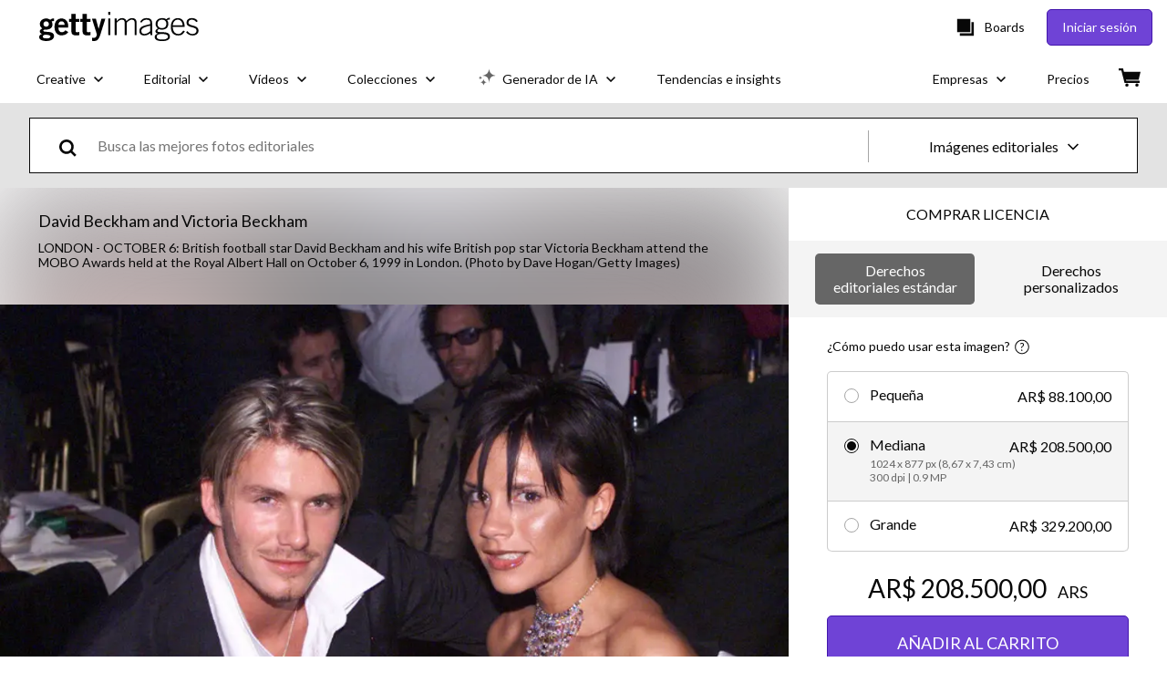

--- FILE ---
content_type: text/html; charset=utf-8
request_url: https://www.gettyimages.com.mx/detail/fotograf%C3%ADa-de-noticias/british-football-star-david-beckham-and-his-fotograf%C3%ADa-de-noticias/3102963
body_size: 56464
content:
<!DOCTYPE html><html class="es getty no-js" lang="es" prefix="og: http://ogp.me/ns#"><head><script>window.renderStart = new Date().getTime();
window.currentSite = {
  domainSuffix: "com.mx",
  nickname: "getty",
  isGetty: true,
  isiStock: false,
  countryLanguagePrefix: "",
  tld: "com.mx",
  path: "/detail/fotograf%C3%ADa-de-noticias/british-football-star-david-beckham-and-his-fotograf%C3%ADa-de-noticias/3102963",
  host: "www.gettyimages.com.mx"
}
window.notificationsContext = '';
window.currentApplication = "asset-detail";
window.pipelineId = "3141128";
window.requireCookieConsent = false
window.environment = {
  isProduction: true
}
window.pipelineId = "3141128"
window.experiences = {"reactcreativecarousel":{"is_active":true,"active_offers":{"offers":"Carousel"},"metadata":{"bot":"Carousel","pulse":"true"}},"reactcreativeimageslanding":{"is_active":true,"active_offers":{},"metadata":{"bot":"true"}},"seowhitelistandcanonicals":{"is_active":true,"active_offers":{},"metadata":{"bot":"true"}},"setfederatedcomponentcookies":{"is_active":true,"active_offers":{},"metadata":{"bot":"true"}}}
window.google_tag_manager_id = "GTM-P4WB37"</script><script>(function() {
  window.localeStrings = window.localeStrings || {};
  var lsData = null;
  for (var key in lsData) { window.localeStrings[key] = lsData[key]; }

  window.visitorExperiencesData = window.visitorExperiencesData || {};
  var veData = null;
  for (var key in veData) { window.visitorExperiencesData[key] = veData[key]; }

  //HACK? - SiteMap class script is not loaded yet, but here is where we know the values for its constructor.
  if(!window.siteMap){window.siteMap = {};}
  window.siteMap.constructorValues = {
    location: window.location,
    countryLanguagePrefixes: {},
    languageOnlyPrefixes: {},
    siteMapMethods: null
  };

  window.siteCapabilitiesData = window.siteCapabilitiesData || {};
  var scData = null;
  for (var key in scData) { window.siteCapabilitiesData[key] = scData[key]; }

  window.user = {}
  window.user.isRemembered = false;
  window.user.isSecurelyRemembered = false;
  window.user.isAuthenticated = false;
  window.user.autoSuggestLocale = "es";
  window.user.isBot = true;
  window.isMobile = false;
  window.user.locale = "es"
  window.application = {
    app_prefix: "asset-detail"
  };
})();</script><link rel="preconnect" href="//spectrum.gettyimages.com"><link rel="preconnect" href="//media.gettyimages.com"><link rel="dns-prefetch" href="//spectrum.gettyimages.com"><link rel="dns-prefetch" href="//media.gettyimages.com"><link href="https://fonts.gstatic.com" rel="preconnect" /><link href="https://fonts.googleapis.com/css?family=Lato:400,400i,700,700i&amp;subset=latin-ext" rel="stylesheet" /><link href="/favicon.ico" rel="icon" type="image/x-icon" /><link href="/favicon-16x16.png" rel="icon" sizes="16x16" type="image/png" /><link href="/favicon-32x32.png" rel="icon" sizes="32x32" type="image/png" /><link href="/favicon-48x48.png" rel="icon" sizes="48x48" type="image/png" /><link href="/favicon-64x64.png" rel="icon" sizes="64x64" type="image/png" /><link href="/favicon-96x96.png" rel="icon" sizes="96x96" type="image/png" /><link href="/favicon-128x128.png" rel="icon" sizes="128x128" type="image/png" /><link href="/favicon-192x192.png" rel="icon" sizes="192x192" type="image/png" /><link href="/favicon-256x256.png" rel="icon" sizes="256x256" type="image/png" /><link rel="stylesheet" type="text/css" media="all" href="/asset-detail/assets/css/getty.3df17063987c22475567.css"><link rel="stylesheet" type="text/css" media="all" href="/asset-detail/assets/css/application.64a5548edb58f3176762.css"><script type="text/javascript" src="/asset-detail/assets/polyfill.c488898ad8e4dbd27672.js" nomodule="nomodule"></script><script type="text/javascript" src="/asset-detail/assets/application.7644fc4565bb6150d92d.js" defer="defer"></script><title>British football star David Beckham and his wife British pop star... Fotografía de noticias - Getty Images</title><meta charset="utf-8" /><meta name="csrf-param" content="authenticity_token" />
<meta name="csrf-token" content="Gyx1GtWp_DX1ykr40wENoI-6AquEFXg1e3WeRqa_jJsLugx3nbCQVqDIpmjjSiW2KJ5VaDLuCA_TcPRCioZoGw" /><meta name="title" content="British football star David Beckham and his wife British pop star... Fotografía de noticias - Getty Images" /><meta name="description" content="British football star David Beckham and his wife British pop star Victoria Beckham attend the MOBO Awards held at the Royal Albert Hall on October 6, 1999 in London. Consigue fotografías de noticias de alta resolución y gran calidad en Getty Images" /><meta name="viewport" content="width=device-width, initial-scale=1.0" /><meta name="apple-mobile-web-app-capable" content="yes" /><meta name="apple-mobile-web-app-status-bar-style" content="black-translucent" /><meta name="robots" content="noai, noimageai" /><meta content="British football star David Beckham and his wife British pop star..." property="og:title" /><meta content="https://media.gettyimages.com/id/3102963/es/foto/london-british-football-star-david-beckham-and-his-wife-british-pop-star-victoria-beckham-attend.jpg?s=594x594&amp;w=gi&amp;k=20&amp;c=td9hOHIRxsHihShUl4CfhRdUz-nEpAppKP9gBKYwWZA=" property="og:image" /><meta content="/detail/fotograf%C3%ADa-de-noticias/british-football-star-david-beckham-and-his-fotograf%C3%ADa-de-noticias/3102963" property="og:url" /><meta content="594" property="og:image:width" /><meta content="509" property="og:image:height" /><meta content="British football star David Beckham and his wife British pop star Victoria Beckham attend the MOBO Awards held at the Royal Albert Hall on October 6, 1999 in London." property="og:description" /><meta content="es" property="og:locale" /><meta content="Getty Images" property="og:site_name" /><meta content="article" property="og:type" /><meta content="@gettyimages" name="twitter:site" /><meta content="summary_large_image" name="twitter:card" /><meta content="British football star David Beckham and his wife British pop star..." name="twitter:title" /><meta content="https://media.gettyimages.com/id/3102963/es/foto/london-british-football-star-david-beckham-and-his-wife-british-pop-star-victoria-beckham-attend.jpg?s=594x594&amp;w=gi&amp;k=20&amp;c=td9hOHIRxsHihShUl4CfhRdUz-nEpAppKP9gBKYwWZA=" name="twitter:image" /><meta content="594" name="twitter:image:width" /><meta content="509" name="twitter:image:height" /><meta content="max-image-preview:large" name="robots" /><meta content="app-id=376812381,app-argument=https://www.gettyimages.com.mx/detail/fotograf%C3%ADa-de-noticias/british-football-star-david-beckham-and-his-fotograf%C3%ADa-de-noticias/3102963" name="apple-itunes-app" /><link href="https://www.gettyimages.com.au/detail/news-photo/british-football-star-david-beckham-and-his-wife-british-news-photo/3102963" hreflang="en-AU" rel="alternate" /><link href="https://www.gettyimages.be/detail/nieuwsfoto%27s/british-football-star-david-beckham-and-his-wife-british-nieuwsfotos/3102963" hreflang="nl-BE" rel="alternate" /><link href="https://www.gettyimages.com.br/detail/foto-jornal%C3%ADstica/british-football-star-david-beckham-and-his-wife-foto-jornal%C3%ADstica/3102963" hreflang="pt-BR" rel="alternate" /><link href="https://www.gettyimages.ca/detail/news-photo/british-football-star-david-beckham-and-his-wife-british-news-photo/3102963" hreflang="en-CA" rel="alternate" /><link href="https://www.gettyimages.dk/detail/news-photo/british-football-star-david-beckham-and-his-wife-british-news-photo/3102963" hreflang="en-DK" rel="alternate" /><link href="https://www.gettyimages.de/detail/nachrichtenfoto/british-football-star-david-beckham-and-his-wife-nachrichtenfoto/3102963" hreflang="de" rel="alternate" /><link href="https://www.gettyimages.es/detail/fotograf%C3%ADa-de-noticias/british-football-star-david-beckham-and-his-fotograf%C3%ADa-de-noticias/3102963" hreflang="es" rel="alternate" /><link href="https://www.gettyimages.fr/detail/photo-d%27actualit%C3%A9/british-football-star-david-beckham-and-his-wife-photo-dactualit%C3%A9/3102963" hreflang="fr" rel="alternate" /><link href="https://www.gettyimages.in/detail/news-photo/british-football-star-david-beckham-and-his-wife-british-news-photo/3102963" hreflang="en-IN" rel="alternate" /><link href="https://www.gettyimages.ie/detail/news-photo/british-football-star-david-beckham-and-his-wife-british-news-photo/3102963" hreflang="en-IE" rel="alternate" /><link href="https://www.gettyimages.it/detail/fotografie-di-cronaca/british-football-star-david-beckham-and-his-wife-fotografie-di-cronaca/3102963" hreflang="it" rel="alternate" /><link href="https://www.gettyimages.com.mx/detail/fotograf%C3%ADa-de-noticias/british-football-star-david-beckham-and-his-fotograf%C3%ADa-de-noticias/3102963" hreflang="es-MX" rel="alternate" /><link href="https://www.gettyimages.nl/detail/nieuwsfoto%27s/british-football-star-david-beckham-and-his-wife-british-nieuwsfotos/3102963" hreflang="nl" rel="alternate" /><link href="https://www.gettyimages.co.nz/detail/news-photo/british-football-star-david-beckham-and-his-wife-british-news-photo/3102963" hreflang="en-NZ" rel="alternate" /><link href="https://www.gettyimages.no/detail/news-photo/british-football-star-david-beckham-and-his-wife-british-news-photo/3102963" hreflang="en-NO" rel="alternate" /><link href="https://www.gettyimages.at/detail/nachrichtenfoto/british-football-star-david-beckham-and-his-wife-nachrichtenfoto/3102963" hreflang="de-AT" rel="alternate" /><link href="https://www.gettyimages.pt/detail/fotografia-de-not%C3%ADcias/british-football-star-david-beckham-and-his-fotografia-de-not%C3%ADcias/3102963" hreflang="pt" rel="alternate" /><link href="https://www.gettyimages.ch/detail/nachrichtenfoto/british-football-star-david-beckham-and-his-wife-nachrichtenfoto/3102963" hreflang="de-CH" rel="alternate" /><link href="https://www.gettyimages.fi/detail/uutiskuva/british-football-star-david-beckham-and-his-wife-british-pop-uutiskuva/3102963" hreflang="en-FI" rel="alternate" /><link href="https://www.gettyimages.se/detail/nyhetsfoto/british-football-star-david-beckham-and-his-wife-british-nyhetsfoto/3102963" hreflang="sv" rel="alternate" /><link href="https://www.gettyimages.ae/detail/news-photo/british-football-star-david-beckham-and-his-wife-british-news-photo/3102963" hreflang="en-AE" rel="alternate" /><link href="https://www.gettyimages.co.uk/detail/news-photo/british-football-star-david-beckham-and-his-wife-british-news-photo/3102963" hreflang="en-GB" rel="alternate" /><link href="https://www.gettyimages.com/detail/news-photo/british-football-star-david-beckham-and-his-wife-british-news-photo/3102963" hreflang="en-US" rel="alternate" /><link href="https://www.gettyimages.hk/detail/%E6%96%B0%E8%81%9E%E7%85%A7%E7%89%87/british-football-star-david-beckham-and-his-wife-british-pop-star-%E6%96%B0%E8%81%9E%E7%85%A7%E7%89%87/3102963" hreflang="zh-HK" rel="alternate" /><link href="https://www.gettyimages.co.jp/detail/%E3%83%8B%E3%83%A5%E3%83%BC%E3%82%B9%E5%86%99%E7%9C%9F/british-football-star-david-beckham-and-his-wife-british-pop-%E3%83%8B%E3%83%A5%E3%83%BC%E3%82%B9%E5%86%99%E7%9C%9F/3102963" hreflang="ja" rel="alternate" /><link href="https://www.gettyimages.com/detail/news-photo/british-football-star-david-beckham-and-his-wife-british-news-photo/3102963" hreflang="x-default" rel="alternate" /><link href="/detail/fotograf%C3%ADa-de-noticias/british-football-star-david-beckham-and-his-fotograf%C3%ADa-de-noticias/3102963" rel="canonical" /><link href="/sign-in?returnurl=%2Fdetail%2Ffotograf%25C3%25ADa-de-noticias%2Fbritish-football-star-david-beckham-and-his-fotograf%25C3%25ADa-de-noticias%2F3102963" rel="signin" /><link href="/purchase/cart" rel="cart" /><link href="http://www.gettyimages.com.mx/opensearch.xml" rel="search" type="application/opensearchdescription+xml" /></head><body class="asset_detail_container asset-detail-page"><meta name="itemType" content="https://schema.org/WebPage" /><div id="header-wrapper">      <script type="application/json" data-component='Header'>
        {"layout":"full","currentPage":"asset_detail","showEnterpriseDropdown":true,"linkDisabled":false}
      </script>
      <script type="text/javascript">if(!window.remotes) { window.remotes = {}; }</script><link rel="stylesheet" href="/components/global-nav/static/css/alliance-ui-styles.25ba40e97e4633038cd7.css"/><link rel="stylesheet" href="/components/global-nav/static/css/9385.fc7c4e9c23e3b5da3abb.css"/><link rel="stylesheet" href="/components/global-nav/static/css/components-getty-Header.70d5f83c24aae5bd521a.css"/><link rel="stylesheet" href="/components/global-nav/static/css/Header.f22ce4f2595e3f5f52d1.css"/><script src="/components/global-nav/static/remoteEntry.67c90117a8b3ab66a4a9.js" integrity="sha384-ncLplTSRQE24KzloB6J95aZZ1oNvYehG3YIfaBAA7qiiUEYzCxdWKhgyQR4LWBrg" defer=""></script><script src="/components/global-nav/static/7029.267c5906610c4cc4e3f1.js" integrity="sha384-c1DXzFaIVIheR9zEw+EAlIo0eRsT0Ye3wcjWnc2yCZptEZm2oxIqqa4iipN21Yj+" defer=""></script><script src="/components/global-nav/static/Header.de4b69e812b633fa5f02.js" integrity="sha384-49Nq0yC4AesfZwt6VABWFeI1705sWpP0Rn1XEH2pI/ZjCvMofj9aScXcXoXA5gHl" defer=""></script><script src="/components/global-nav/static/getty-js.2bc40e974014f9d656ea.js" integrity="sha384-h1qICwv6QheiMxmEjkjBncktFzd+zwz5IMS8P2YUtwv3WnnlXU5BxQ93iSJk1GBK" defer=""></script><script src="/components/global-nav/static/locales-getty-es.20a20039349f3ca406df.js" integrity="sha384-z/YW07PZEsyjv1MnACF4KwGrsqcs4m+88D9E3RDvnrB0Gv6SsS1TVqR6WHRTK6q0" defer=""></script><script src="/components/global-nav/static/7753.e8e37fbb58e65fe58f6d.js" integrity="sha384-oj4NW7yTrtNI7lWqvhxN6PGC8/7AmDMPpIWAH7haDFxC5nwICkAyZQpl7QUEoInB" defer=""></script><script src="/components/global-nav/static/5000.e78876c5ea36791488c2.js" integrity="sha384-bNcnkBEg8GZnM5zoPw7l52xEfygz1egB6nFUZVCUpI5yJumoRSW4qJpLhN8fAglU" defer=""></script><script src="/components/global-nav/static/2482.66dcf6f1816a77e20a1f.js" integrity="sha384-KoN7VKfGsCUidco3NX/BL9LKqPSVCciqdgF7rhEI2UpvbyK74qeFo957CLnUxaE+" defer=""></script><script src="/components/global-nav/static/4176.93100ad5d38a406d7c2d.js" integrity="sha384-z5g9G4DQO3a2AKdzDfUYVDw7ni1WMf0zIxVP8slKmsBvpX9xnpbbH/62IMW4kWfe" defer=""></script><script src="/components/global-nav/static/7054.b2cbdc11df5af4c3a34b.js" integrity="sha384-h9uxpRBL/yzoW3ZcdqvleCZlYHP+HYORSfy1HC0DnCqFID2d41XzY48LbVIeKqX6" defer=""></script><script src="/components/global-nav/static/components-getty-Header.b757d62fcf2c908d2899.js" integrity="sha384-BY0/u5+NJjf+8o3ZWezCHt545XHWipo/i9/2oZiCO/XqKMjOCD8WciRTtdx54e/x" defer=""></script><div ng-non-bindable="true" data-component="Header" data-prerender="true" data-app="global_nav" data-locale="es" data-site="getty" data-federated-component="true" data-root="false"><!--$--><script id="header_52727" type="text/javascript">if(!window.remotes['global_nav']){window.remotes['global_nav']={};}
    window.remotes['global_nav']['header']={};
    window.remotes['global_nav']['header'].state="%7B%22mutations%22%3A%5B%5D%2C%22queries%22%3A%5B%7B%22dehydratedAt%22%3A1768776885109%2C%22state%22%3A%7B%22data%22%3A%7B%22premiumDashBoardEnabled%22%3Afalse%2C%22isAnonymous%22%3Atrue%2C%22isAuthenticated%22%3Afalse%2C%22isKnownUser%22%3Afalse%2C%22isBot%22%3Afalse%2C%22isTeamLeader%22%3Afalse%2C%22isTeamMember%22%3Afalse%2C%22billingCountryCode%22%3A%22USA%22%2C%22hasActiveGenerationAgreement%22%3Afalse%2C%22isEligibleForPremiumPlusMusic%22%3Atrue%2C%22displayName%22%3A%22%22%2C%22emergencyBannersData%22%3A%7B%7D%2C%22creativeTrendingSearchLinksImage%22%3A%5B%7B%22name%22%3A%22Amigos%22%2C%22gaName%22%3A%22Amigos%22%2C%22href%22%3A%22%2Ffotos%2Famigos%22%7D%2C%7B%22name%22%3A%22Traveling%20Friends%22%2C%22gaName%22%3A%22Traveling%20Friends%22%2C%22href%22%3A%22%2Ffotos%2Ftraveling-friends%22%7D%2C%7B%22name%22%3A%22Innovacion%22%2C%22gaName%22%3A%22Innovacion%22%2C%22href%22%3A%22%2Ffotos%2Finnovacion%22%7D%2C%7B%22name%22%3A%22Familia%20Feliz%22%2C%22gaName%22%3A%22Familia%20Feliz%22%2C%22href%22%3A%22%2Ffotos%2Ffamilia-feliz%22%7D%2C%7B%22name%22%3A%22Banco%22%2C%22gaName%22%3A%22Banco%22%2C%22href%22%3A%22%2Ffotos%2Fbanco%22%7D%2C%7B%22name%22%3A%22Auto%22%2C%22gaName%22%3A%22Auto%22%2C%22href%22%3A%22%2Ffotos%2Fauto%22%7D%2C%7B%22name%22%3A%22Vacaciones%22%2C%22gaName%22%3A%22Vacaciones%22%2C%22href%22%3A%22%2Ffotos%2Fvacaciones%22%7D%2C%7B%22name%22%3A%22Pareja%20Viendo%20Celular%22%2C%22gaName%22%3A%22Pareja%20Viendo%20Celular%22%2C%22href%22%3A%22%2Ffotos%2Fpareja-viendo-celular%22%7D%2C%7B%22name%22%3A%22Streamer%22%2C%22gaName%22%3A%22Streamer%22%2C%22href%22%3A%22%2Ffotos%2Fstreamer%22%7D%5D%2C%22creativeTrendingSearchLinksVideo%22%3A%5B%7B%22name%22%3A%22Adn%22%2C%22gaName%22%3A%22Adn%22%2C%22href%22%3A%22%2Fv%25C3%25ADdeos%2Fadn%22%7D%5D%2C%22creativeTrendingSearchLinksIllustration%22%3A%5B%7B%22name%22%3A%22S%C3%ADmbolo%20de%20flecha%22%2C%22gaName%22%3A%22Arrows%22%2C%22href%22%3A%22%2Filustraciones%2Fs%25C3%25ADmbolo-de-flecha%22%7D%2C%7B%22name%22%3A%22Fondos%22%2C%22gaName%22%3A%22Backgrounds%22%2C%22href%22%3A%22%2Filustraciones%2Ffondos%22%7D%2C%7B%22name%22%3A%22Iconos%22%2C%22gaName%22%3A%22Icons%22%2C%22href%22%3A%22%2Filustraciones%2Ficonos%22%7D%2C%7B%22name%22%3A%22Con%20textura%22%2C%22gaName%22%3A%22Textures%22%2C%22href%22%3A%22%2Filustraciones%2Fcon-textura%22%7D%2C%7B%22name%22%3A%22Redes%20sociales%22%2C%22gaName%22%3A%22Social%20Media%22%2C%22href%22%3A%22%2Filustraciones%2Fredes-sociales%22%7D%5D%2C%22creativeTrendingSearchLinksVector%22%3A%5B%7B%22name%22%3A%22S%C3%ADmbolo%20de%20flecha%22%2C%22gaName%22%3A%22Arrows%22%2C%22href%22%3A%22%2Fvectores%2Fs%25C3%25ADmbolo-de-flecha%22%7D%2C%7B%22name%22%3A%22Fondos%22%2C%22gaName%22%3A%22Backgrounds%22%2C%22href%22%3A%22%2Fvectores%2Ffondos%22%7D%2C%7B%22name%22%3A%22Iconos%22%2C%22gaName%22%3A%22Icons%22%2C%22href%22%3A%22%2Fvectores%2Ficonos%22%7D%2C%7B%22name%22%3A%22Con%20textura%22%2C%22gaName%22%3A%22Textures%22%2C%22href%22%3A%22%2Fvectores%2Fcon-textura%22%7D%2C%7B%22name%22%3A%22Redes%20sociales%22%2C%22gaName%22%3A%22Social%20Media%22%2C%22href%22%3A%22%2Fvectores%2Fredes-sociales%22%7D%5D%2C%22editorialTrendingSearchLinksImage%22%3A%5B%7B%22name%22%3A%22Golden%20Globes%22%2C%22gaName%22%3A%22Golden%20Globes%22%2C%22href%22%3A%22%2Ffotos%2Fgolden-globes%22%7D%2C%7B%22name%22%3A%22Golden%20Globes%202026%22%2C%22gaName%22%3A%22Golden%20Globes%202026%22%2C%22href%22%3A%22%2Ffotos%2Fgolden-globes-2026%22%7D%2C%7B%22name%22%3A%22Julio%20Iglesias%22%2C%22gaName%22%3A%22Julio%20Iglesias%22%2C%22href%22%3A%22%2Ffotos%2Fjulio-iglesias%22%7D%2C%7B%22name%22%3A%22Wagner%20Moura%22%2C%22gaName%22%3A%22Wagner%20Moura%22%2C%22href%22%3A%22%2Ffotos%2Fwagner-moura%22%7D%2C%7B%22name%22%3A%22Bts%22%2C%22gaName%22%3A%22Bts%22%2C%22href%22%3A%22%2Ffotos%2Fbts%22%7D%2C%7B%22name%22%3A%22Donald%20Trump%22%2C%22gaName%22%3A%22Donald%20Trump%22%2C%22href%22%3A%22%2Ffotos%2Fdonald-trump%22%7D%2C%7B%22name%22%3A%22Harry%20Styles%22%2C%22gaName%22%3A%22Harry%20Styles%22%2C%22href%22%3A%22%2Ffotos%2Fharry-styles%22%7D%2C%7B%22name%22%3A%22Kate%20Middleton%22%2C%22gaName%22%3A%22Kate%20Middleton%22%2C%22href%22%3A%22%2Ffotos%2Fkate-middleton%22%7D%2C%7B%22name%22%3A%22Amanda%20Seyfried%22%2C%22gaName%22%3A%22Amanda%20Seyfried%22%2C%22href%22%3A%22%2Ffotos%2Famanda-seyfried%22%7D%2C%7B%22name%22%3A%22Jacob%20Elordi%22%2C%22gaName%22%3A%22Jacob%20Elordi%22%2C%22href%22%3A%22%2Ffotos%2Fjacob-elordi%22%7D%2C%7B%22name%22%3A%22Jennifer%20Lawrence%22%2C%22gaName%22%3A%22Jennifer%20Lawrence%22%2C%22href%22%3A%22%2Ffotos%2Fjennifer-lawrence%22%7D%2C%7B%22name%22%3A%22Diego%20Luna%22%2C%22gaName%22%3A%22Diego%20Luna%22%2C%22href%22%3A%22%2Ffotos%2Fdiego-luna%22%7D%2C%7B%22name%22%3A%22Ejae%22%2C%22gaName%22%3A%22Ejae%22%2C%22href%22%3A%22%2Ffotos%2Fejae%22%7D%2C%7B%22name%22%3A%22Kylie%20Jenner%22%2C%22gaName%22%3A%22Kylie%20Jenner%22%2C%22href%22%3A%22%2Ffotos%2Fkylie-jenner%22%7D%2C%7B%22name%22%3A%22Leonardo%20Dicaprio%22%2C%22gaName%22%3A%22Leonardo%20Dicaprio%22%2C%22href%22%3A%22%2Ffotos%2Fleonardo-dicaprio%22%7D%2C%7B%22name%22%3A%22Selena%20Gomez%22%2C%22gaName%22%3A%22Selena%20Gomez%22%2C%22href%22%3A%22%2Ffotos%2Fselena-gomez%22%7D%2C%7B%22name%22%3A%22Kate%20Hudson%22%2C%22gaName%22%3A%22Kate%20Hudson%22%2C%22href%22%3A%22%2Ffotos%2Fkate-hudson%22%7D%2C%7B%22name%22%3A%22Teyana%20Taylor%22%2C%22gaName%22%3A%22Teyana%20Taylor%22%2C%22href%22%3A%22%2Ffotos%2Fteyana-taylor%22%7D%2C%7B%22name%22%3A%22Connor%20Storrie%22%2C%22gaName%22%3A%22Connor%20Storrie%22%2C%22href%22%3A%22%2Ffotos%2Fconnor-storrie%22%7D%2C%7B%22name%22%3A%22Paul%20Thomas%20Anderson%22%2C%22gaName%22%3A%22Paul%20Thomas%20Anderson%22%2C%22href%22%3A%22%2Ffotos%2Fpaul-thomas-anderson%22%7D%5D%2C%22editorialTrendingSearchLinksVideo%22%3A%5B%5D%2C%22editorialTrendingSearchLinksNews%22%3A%5B%7B%22name%22%3A%22Donald%20Trump%22%2C%22gaName%22%3A%22Donald%20Trump%22%2C%22href%22%3A%22%2Ffotos%2Fdonald-trump%22%7D%2C%7B%22name%22%3A%22Nicolas%20Maduro%22%2C%22gaName%22%3A%22Nicolas%20Maduro%22%2C%22href%22%3A%22%2Ffotos%2Fnicolas-maduro%22%7D%2C%7B%22name%22%3A%22Chiara%20Ferragni%22%2C%22gaName%22%3A%22Chiara%20Ferragni%22%2C%22href%22%3A%22%2Ffotos%2Fchiara-ferragni%22%7D%2C%7B%22name%22%3A%22Maria%20Corina%20Machado%22%2C%22gaName%22%3A%22Maria%20Corina%20Machado%22%2C%22href%22%3A%22%2Ffotos%2Fmaria-corina-machado%22%7D%2C%7B%22name%22%3A%22Marco%20Rubio%22%2C%22gaName%22%3A%22Marco%20Rubio%22%2C%22href%22%3A%22%2Ffotos%2Fmarco-rubio%22%7D%2C%7B%22name%22%3A%22Kate%20Middleton%22%2C%22gaName%22%3A%22Kate%20Middleton%22%2C%22href%22%3A%22%2Ffotos%2Fkate-middleton%22%7D%5D%2C%22editorialTrendingSearchLinksSports%22%3A%5B%7B%22name%22%3A%22Hirving%20Lozano%22%2C%22gaName%22%3A%22Hirving%20Lozano%22%2C%22href%22%3A%22%2Ffotos%2Fhirving-lozano%22%7D%2C%7B%22name%22%3A%22Xabi%20Alonso%22%2C%22gaName%22%3A%22Xabi%20Alonso%22%2C%22href%22%3A%22%2Ffotos%2Fxabi-alonso%22%7D%2C%7B%22name%22%3A%22Mike%20Tomlin%22%2C%22gaName%22%3A%22Mike%20Tomlin%22%2C%22href%22%3A%22%2Ffotos%2Fmike-tomlin%22%7D%2C%7B%22name%22%3A%22Matthew%20Stafford%22%2C%22gaName%22%3A%22Matthew%20Stafford%22%2C%22href%22%3A%22%2Ffotos%2Fmatthew-stafford%22%7D%2C%7B%22name%22%3A%22Alvaro%20Arbeloa%22%2C%22gaName%22%3A%22Alvaro%20Arbeloa%22%2C%22href%22%3A%22%2Ffotos%2Falvaro-arbeloa%22%7D%2C%7B%22name%22%3A%22Jordan%20Love%22%2C%22gaName%22%3A%22Jordan%20Love%22%2C%22href%22%3A%22%2Ffotos%2Fjordan-love%22%7D%2C%7B%22name%22%3A%22Katia%20Itzel%22%2C%22gaName%22%3A%22Katia%20Itzel%22%2C%22href%22%3A%22%2Ffotos%2Fkatia-itzel%22%7D%2C%7B%22name%22%3A%22Liga%20Mx%22%2C%22gaName%22%3A%22Liga%20Mx%22%2C%22href%22%3A%22%2Ffotos%2Fliga-mx%22%7D%2C%7B%22name%22%3A%22Chicago%20Bears%22%2C%22gaName%22%3A%22Chicago%20Bears%22%2C%22href%22%3A%22%2Ffotos%2Fchicago-bears%22%7D%2C%7B%22name%22%3A%22Monterrey%22%2C%22gaName%22%3A%22Monterrey%22%2C%22href%22%3A%22%2Ffotos%2Fmonterrey%22%7D%2C%7B%22name%22%3A%22Bryce%20Young%22%2C%22gaName%22%3A%22Bryce%20Young%22%2C%22href%22%3A%22%2Ffotos%2Fbryce-young%22%7D%2C%7B%22name%22%3A%22Caleb%20Williams%22%2C%22gaName%22%3A%22Caleb%20Williams%22%2C%22href%22%3A%22%2Ffotos%2Fcaleb-williams%22%7D%2C%7B%22name%22%3A%22Richardson%20Viano%22%2C%22gaName%22%3A%22Richardson%20Viano%22%2C%22href%22%3A%22%2Ffotos%2Frichardson-viano%22%7D%2C%7B%22name%22%3A%22Chivas%22%2C%22gaName%22%3A%22Chivas%22%2C%22href%22%3A%22%2Ffotos%2Fchivas%22%7D%2C%7B%22name%22%3A%22Drake%20Maye%22%2C%22gaName%22%3A%22Drake%20Maye%22%2C%22href%22%3A%22%2Ffotos%2Fdrake-maye%22%7D%5D%2C%22editorialTrendingSearchLinksEntertainment%22%3A%5B%7B%22name%22%3A%22Bts%22%2C%22gaName%22%3A%22Bts%22%2C%22href%22%3A%22%2Ffotos%2Fbts%22%7D%2C%7B%22name%22%3A%22Harry%20Styles%22%2C%22gaName%22%3A%22Harry%20Styles%22%2C%22href%22%3A%22%2Ffotos%2Fharry-styles%22%7D%2C%7B%22name%22%3A%22Kate%20Middleton%22%2C%22gaName%22%3A%22Kate%20Middleton%22%2C%22href%22%3A%22%2Ffotos%2Fkate-middleton%22%7D%2C%7B%22name%22%3A%22Julio%20Iglesias%22%2C%22gaName%22%3A%22Julio%20Iglesias%22%2C%22href%22%3A%22%2Ffotos%2Fjulio-iglesias%22%7D%2C%7B%22name%22%3A%22Kylie%20Jenner%22%2C%22gaName%22%3A%22Kylie%20Jenner%22%2C%22href%22%3A%22%2Ffotos%2Fkylie-jenner%22%7D%2C%7B%22name%22%3A%22Jennifer%20Lawrence%22%2C%22gaName%22%3A%22Jennifer%20Lawrence%22%2C%22href%22%3A%22%2Ffotos%2Fjennifer-lawrence%22%7D%2C%7B%22name%22%3A%22Golden%20Globes%22%2C%22gaName%22%3A%22Golden%20Globes%22%2C%22href%22%3A%22%2Ffotos%2Fgolden-globes%22%7D%2C%7B%22name%22%3A%22Wagner%20Moura%22%2C%22gaName%22%3A%22Wagner%20Moura%22%2C%22href%22%3A%22%2Ffotos%2Fwagner-moura%22%7D%2C%7B%22name%22%3A%22Jacob%20Elordi%22%2C%22gaName%22%3A%22Jacob%20Elordi%22%2C%22href%22%3A%22%2Ffotos%2Fjacob-elordi%22%7D%2C%7B%22name%22%3A%22Bts%20Band%22%2C%22gaName%22%3A%22Bts%20Band%22%2C%22href%22%3A%22%2Ffotos%2Fbts-band%22%7D%2C%7B%22name%22%3A%22Princess%20Irene%20Of%20Greece%22%2C%22gaName%22%3A%22Princess%20Irene%20Of%20Greece%22%2C%22href%22%3A%22%2Ffotos%2Fprincess-irene-of-greece%22%7D%2C%7B%22name%22%3A%22Colleen%20Hoover%22%2C%22gaName%22%3A%22Colleen%20Hoover%22%2C%22href%22%3A%22%2Ffotos%2Fcolleen-hoover%22%7D%2C%7B%22name%22%3A%22Leonardo%20Dicaprio%22%2C%22gaName%22%3A%22Leonardo%20Dicaprio%22%2C%22href%22%3A%22%2Ffotos%2Fleonardo-dicaprio%22%7D%2C%7B%22name%22%3A%22Bad%20Bunny%22%2C%22gaName%22%3A%22Bad%20Bunny%22%2C%22href%22%3A%22%2Ffotos%2Fbad-bunny%22%7D%2C%7B%22name%22%3A%22Afi%20Awards%22%2C%22gaName%22%3A%22Afi%20Awards%22%2C%22href%22%3A%22%2Ffotos%2Fafi-awards%22%7D%2C%7B%22name%22%3A%22Meghan%20Trainor%22%2C%22gaName%22%3A%22Meghan%20Trainor%22%2C%22href%22%3A%22%2Ffotos%2Fmeghan-trainor%22%7D%2C%7B%22name%22%3A%22Connor%20Storrie%22%2C%22gaName%22%3A%22Connor%20Storrie%22%2C%22href%22%3A%22%2Ffotos%2Fconnor-storrie%22%7D%2C%7B%22name%22%3A%22Fabiola%20Guajardo%22%2C%22gaName%22%3A%22Fabiola%20Guajardo%22%2C%22href%22%3A%22%2Ffotos%2Ffabiola-guajardo%22%7D%2C%7B%22name%22%3A%22Elle%20Fanning%22%2C%22gaName%22%3A%22Elle%20Fanning%22%2C%22href%22%3A%22%2Ffotos%2Felle-fanning%22%7D%2C%7B%22name%22%3A%22Irene%20De%20Grecia%22%2C%22gaName%22%3A%22Irene%20De%20Grecia%22%2C%22href%22%3A%22%2Ffotos%2Firene-de-grecia%22%7D%5D%2C%22editorialTrendingSearchLinksFashion%22%3A%5B%7B%22name%22%3A%22Golden%20Globes%22%2C%22gaName%22%3A%22Golden%20Globes%22%2C%22href%22%3A%22%2Ffotos%2Fgolden-globes%22%7D%2C%7B%22name%22%3A%22Golden%20Globes%202026%22%2C%22gaName%22%3A%22Golden%20Globes%202026%22%2C%22href%22%3A%22%2Ffotos%2Fgolden-globes-2026%22%7D%2C%7B%22name%22%3A%22Diego%20Luna%22%2C%22gaName%22%3A%22Diego%20Luna%22%2C%22href%22%3A%22%2Ffotos%2Fdiego-luna%22%7D%2C%7B%22name%22%3A%22Ejae%22%2C%22gaName%22%3A%22Ejae%22%2C%22href%22%3A%22%2Ffotos%2Fejae%22%7D%2C%7B%22name%22%3A%22Wagner%20Moura%22%2C%22gaName%22%3A%22Wagner%20Moura%22%2C%22href%22%3A%22%2Ffotos%2Fwagner-moura%22%7D%2C%7B%22name%22%3A%22Amanda%20Seyfried%22%2C%22gaName%22%3A%22Amanda%20Seyfried%22%2C%22href%22%3A%22%2Ffotos%2Famanda-seyfried%22%7D%2C%7B%22name%22%3A%22Julio%20Iglesias%22%2C%22gaName%22%3A%22Julio%20Iglesias%22%2C%22href%22%3A%22%2Ffotos%2Fjulio-iglesias%22%7D%2C%7B%22name%22%3A%22Kate%20Hudson%22%2C%22gaName%22%3A%22Kate%20Hudson%22%2C%22href%22%3A%22%2Ffotos%2Fkate-hudson%22%7D%2C%7B%22name%22%3A%22Teyana%20Taylor%22%2C%22gaName%22%3A%22Teyana%20Taylor%22%2C%22href%22%3A%22%2Ffotos%2Fteyana-taylor%22%7D%2C%7B%22name%22%3A%22Paul%20Thomas%20Anderson%22%2C%22gaName%22%3A%22Paul%20Thomas%20Anderson%22%2C%22href%22%3A%22%2Ffotos%2Fpaul-thomas-anderson%22%7D%2C%7B%22name%22%3A%22Jacob%20Elordi%22%2C%22gaName%22%3A%22Jacob%20Elordi%22%2C%22href%22%3A%22%2Ffotos%2Fjacob-elordi%22%7D%2C%7B%22name%22%3A%22Selena%20Gomez%22%2C%22gaName%22%3A%22Selena%20Gomez%22%2C%22href%22%3A%22%2Ffotos%2Fselena-gomez%22%7D%2C%7B%22name%22%3A%22Elle%20Fanning%22%2C%22gaName%22%3A%22Elle%20Fanning%22%2C%22href%22%3A%22%2Ffotos%2Felle-fanning%22%7D%2C%7B%22name%22%3A%22Erin%20Doherty%22%2C%22gaName%22%3A%22Erin%20Doherty%22%2C%22href%22%3A%22%2Ffotos%2Ferin-doherty%22%7D%2C%7B%22name%22%3A%22Rose%20Byrne%22%2C%22gaName%22%3A%22Rose%20Byrne%22%2C%22href%22%3A%22%2Ffotos%2Frose-byrne%22%7D%2C%7B%22name%22%3A%22Jennifer%20Lopez%22%2C%22gaName%22%3A%22Jennifer%20Lopez%22%2C%22href%22%3A%22%2Ffotos%2Fjennifer-lopez%22%7D%2C%7B%22name%22%3A%22Jennifer%20Lawrence%22%2C%22gaName%22%3A%22Jennifer%20Lawrence%22%2C%22href%22%3A%22%2Ffotos%2Fjennifer-lawrence%22%7D%2C%7B%22name%22%3A%22Chase%20Infiniti%22%2C%22gaName%22%3A%22Chase%20Infiniti%22%2C%22href%22%3A%22%2Ffotos%2Fchase-infiniti%22%7D%2C%7B%22name%22%3A%22Miley%20Cyrus%22%2C%22gaName%22%3A%22Miley%20Cyrus%22%2C%22href%22%3A%22%2Ffotos%2Fmiley-cyrus%22%7D%2C%7B%22name%22%3A%22Leonardo%20Dicaprio%22%2C%22gaName%22%3A%22Leonardo%20Dicaprio%22%2C%22href%22%3A%22%2Ffotos%2Fleonardo-dicaprio%22%7D%5D%2C%22editorialTrendingSearchLinksArchive%22%3A%5B%7B%22name%22%3A%22Philippe%20Junot%22%2C%22gaName%22%3A%22Philippe%20Junot%22%2C%22href%22%3A%22%2Ffotos%2Fphilippe-junot%22%7D%2C%7B%22name%22%3A%22Julio%20Iglesias%22%2C%22gaName%22%3A%22Julio%20Iglesias%22%2C%22href%22%3A%22%2Ffotos%2Fjulio-iglesias%22%7D%2C%7B%22name%22%3A%22The%20Police%201979%20Band%22%2C%22gaName%22%3A%22The%20Police%201979%20Band%22%2C%22href%22%3A%22%2Ffotos%2Fthe-police-1979-band%22%7D%5D%2C%22gettyCreativePopularCategories%22%3A%7B%22illustrations%22%3A%5B%7B%22trackingLabel%22%3A%22Backgrounds%22%2C%22localizedLinkText%22%3A%22Fondos%22%2C%22path%22%3A%22%2Filustraciones-de-stock%2Ffondos%22%7D%2C%7B%22trackingLabel%22%3A%22Business%20And%20Finance%22%2C%22localizedLinkText%22%3A%22Negocios%20y%20finanzas%22%2C%22path%22%3A%22%2Filustraciones-de-stock%2Fnegocios-y-finanzas%22%7D%2C%7B%22trackingLabel%22%3A%22Cartoons%20And%20Comics%22%2C%22localizedLinkText%22%3A%22Dibujos%20animados%20e%20historietas%22%2C%22path%22%3A%22%2Filustraciones-de-stock%2Fdibujos-animados-e-historietas%22%7D%2C%7B%22trackingLabel%22%3A%22Education%22%2C%22localizedLinkText%22%3A%22Educaci%C3%B3n%22%2C%22path%22%3A%22%2Filustraciones-de-stock%2Feducaci%25C3%25B3n%22%7D%2C%7B%22trackingLabel%22%3A%22Emblems%2C%20Banners%20And%20Badges%22%2C%22localizedLinkText%22%3A%22Emblemas%2C%20estandartes%20e%20insignias%22%2C%22path%22%3A%22%2Filustraciones-de-stock%2Femblemas-estandartes-e-insignias%22%7D%2C%7B%22trackingLabel%22%3A%22Family%22%2C%22localizedLinkText%22%3A%22Familia%22%2C%22path%22%3A%22%2Filustraciones-de-stock%2Ffamilia%22%7D%2C%7B%22trackingLabel%22%3A%22Fashion%20And%20Beauty%22%2C%22localizedLinkText%22%3A%22Moda%20y%20belleza%22%2C%22path%22%3A%22%2Filustraciones-de-stock%2Fmoda-y-belleza%22%7D%2C%7B%22trackingLabel%22%3A%22Fitness%20And%20Wellness%22%2C%22localizedLinkText%22%3A%22Estado%20f%C3%ADsico%20y%20bienestar%22%2C%22path%22%3A%22%2Filustraciones-de-stock%2Festado-f%25C3%25ADsico-y-bienestar%22%7D%2C%7B%22trackingLabel%22%3A%22Flags%20And%20Maps%22%2C%22localizedLinkText%22%3A%22Banderas%20y%20mapas%22%2C%22path%22%3A%22%2Filustraciones-de-stock%2Fbanderas-y-mapas%22%7D%2C%7B%22trackingLabel%22%3A%22Food%20And%20Drink%22%2C%22localizedLinkText%22%3A%22Alimentos%20y%20bebidas%22%2C%22path%22%3A%22%2Filustraciones-de-stock%2Falimentos-y-bebidas%22%7D%2C%7B%22trackingLabel%22%3A%22Frames%20And%20Borders%22%2C%22localizedLinkText%22%3A%22Marcos%20y%20bordes%22%2C%22path%22%3A%22%2Filustraciones-de-stock%2Fmarcos-y-bordes%22%7D%2C%7B%22trackingLabel%22%3A%22Healthcare%20And%20Medicine%22%2C%22localizedLinkText%22%3A%22Atenci%C3%B3n%20m%C3%A9dica%20y%20medicina%22%2C%22path%22%3A%22%2Filustraciones-de-stock%2Fatenci%25C3%25B3n-m%25C3%25A9dica-y-medicina%22%7D%2C%7B%22trackingLabel%22%3A%22Holidays%20And%20Seasonal%22%2C%22localizedLinkText%22%3A%22Festividades%20y%20de%20temporada%22%2C%22path%22%3A%22%2Filustraciones-de-stock%2Ffestividades-y-de-temporada%22%7D%2C%7B%22trackingLabel%22%3A%22Icons%22%2C%22localizedLinkText%22%3A%22%C3%8Dconos%22%2C%22path%22%3A%22%2Filustraciones-de-stock%2F%25C3%25ADconos%22%7D%2C%7B%22trackingLabel%22%3A%22Infographics%22%2C%22localizedLinkText%22%3A%22Infograf%C3%ADas%22%2C%22path%22%3A%22%2Filustraciones-de-stock%2Finfograf%25C3%25ADas%22%7D%2C%7B%22trackingLabel%22%3A%22Interface%20Elements%22%2C%22localizedLinkText%22%3A%22Elementos%20de%20interfaz%22%2C%22path%22%3A%22%2Filustraciones-de-stock%2Felementos-de-interfaz%22%7D%2C%7B%22trackingLabel%22%3A%22Jobs%20And%20Careers%22%2C%22localizedLinkText%22%3A%22Empleos%20y%20profesiones%22%2C%22path%22%3A%22%2Filustraciones-de-stock%2Fempleos-y-profesiones%22%7D%2C%7B%22trackingLabel%22%3A%22Lifestyle%22%2C%22localizedLinkText%22%3A%22Estilo%20de%20vida%22%2C%22path%22%3A%22%2Filustraciones-de-stock%2Festilo-de-vida%22%7D%2C%7B%22trackingLabel%22%3A%22Moods%20And%20Feelings%22%2C%22localizedLinkText%22%3A%22Estados%20de%20%C3%A1nimo%20y%20sentimientos%22%2C%22path%22%3A%22%2Filustraciones-de-stock%2Festados-de-%25C3%25A1nimo-y-sentimientos%22%7D%2C%7B%22trackingLabel%22%3A%22Nature%20And%20Landscapes%22%2C%22localizedLinkText%22%3A%22Naturaleza%20y%20paisajes%22%2C%22path%22%3A%22%2Filustraciones-de-stock%2Fnaturaleza-y-paisajes%22%7D%2C%7B%22trackingLabel%22%3A%22Pets%20And%20Animals%22%2C%22localizedLinkText%22%3A%22Mascotas%20y%20animales%22%2C%22path%22%3A%22%2Filustraciones-de-stock%2Fmascotas-y-animales%22%7D%2C%7B%22trackingLabel%22%3A%22Product%20Mockups%22%2C%22localizedLinkText%22%3A%22Modelos%20a%20escala%20de%20productos%22%2C%22path%22%3A%22%2Filustraciones-de-stock%2Fmodelos-a-escala-de-productos%22%7D%2C%7B%22trackingLabel%22%3A%22Retro%20And%20Vintage%22%2C%22localizedLinkText%22%3A%22Retro%20y%20vintage%22%2C%22path%22%3A%22%2Filustraciones-de-stock%2Fretro-vintage%22%7D%2C%7B%22trackingLabel%22%3A%22Science%20And%20Technology%22%2C%22localizedLinkText%22%3A%22Ciencia%20y%20tecnolog%C3%ADa%22%2C%22path%22%3A%22%2Filustraciones-de-stock%2Fciencia-y-tecnolog%25C3%25ADa%22%7D%2C%7B%22trackingLabel%22%3A%22Silhouettes%22%2C%22localizedLinkText%22%3A%22Siluetas%22%2C%22path%22%3A%22%2Filustraciones-de-stock%2Fsiluetas%22%7D%2C%7B%22trackingLabel%22%3A%22Special%20Occasions%22%2C%22localizedLinkText%22%3A%22Ocasiones%20especiales%22%2C%22path%22%3A%22%2Filustraciones-de-stock%2Focasiones-especiales%22%7D%2C%7B%22trackingLabel%22%3A%22Sports%22%2C%22localizedLinkText%22%3A%22Deportes%22%2C%22path%22%3A%22%2Filustraciones-de-stock%2Fdeportes%22%7D%2C%7B%22trackingLabel%22%3A%22Tattoos%22%2C%22localizedLinkText%22%3A%22Tatuajes%22%2C%22path%22%3A%22%2Filustraciones-de-stock%2Ftatuajes%22%7D%2C%7B%22trackingLabel%22%3A%22Templates%22%2C%22localizedLinkText%22%3A%22Plantillas%22%2C%22path%22%3A%22%2Filustraciones-de-stock%2Fplantillas%22%7D%2C%7B%22trackingLabel%22%3A%22Textures%20And%20Patterns%22%2C%22localizedLinkText%22%3A%22Texturas%20y%20patrones%22%2C%22path%22%3A%22%2Filustraciones-de-stock%2Ftexturas-y-patrones%22%7D%2C%7B%22trackingLabel%22%3A%22Transportation%22%2C%22localizedLinkText%22%3A%22Transporte%22%2C%22path%22%3A%22%2Filustraciones-de-stock%2Ftransporte%22%7D%5D%2C%22photos%22%3A%5B%7B%22trackingLabel%22%3A%22Food%20And%20Drink%22%2C%22localizedLinkText%22%3A%22Alimentos%20y%20Bebidas%22%2C%22path%22%3A%22%2Ffotograf%25C3%25ADas-de-stock%2Falimentos-y-bebidas%22%7D%2C%7B%22trackingLabel%22%3A%22Architecture%22%2C%22localizedLinkText%22%3A%22Arquitectura%22%2C%22path%22%3A%22%2Ffotograf%25C3%25ADas-de-stock%2Farquitectura%22%7D%2C%7B%22trackingLabel%22%3A%22Healthcare%20And%20Medicine%22%2C%22localizedLinkText%22%3A%22Atenci%C3%B3n%20M%C3%A9dica%20y%20Medicina%22%2C%22path%22%3A%22%2Ffotograf%25C3%25ADas-de-stock%2Fatenci%25C3%25B3n-m%25C3%25A9dica-y-medicina%22%7D%2C%7B%22trackingLabel%22%3A%22Drink%22%2C%22localizedLinkText%22%3A%22Bebidas%22%2C%22path%22%3A%22%2Ffotograf%25C3%25ADas-de-stock%2Fbebidas%22%7D%2C%7B%22trackingLabel%22%3A%22Calendar%22%2C%22localizedLinkText%22%3A%22Calendario%22%2C%22path%22%3A%22%2Ffotograf%25C3%25ADas-de-stock%2Fcalendario%22%7D%2C%7B%22trackingLabel%22%3A%22Science%20And%20Technology%22%2C%22localizedLinkText%22%3A%22Ciencia%20y%20Tecnolog%C3%ADa%22%2C%22path%22%3A%22%2Ffotograf%25C3%25ADas-de-stock%2Fciencia-y-tecnolog%25C3%25ADa%22%7D%2C%7B%22trackingLabel%22%3A%22Sports%20And%20Recreation%22%2C%22localizedLinkText%22%3A%22Deportes%20y%20Recreaci%C3%B3n%22%2C%22path%22%3A%22%2Ffotograf%25C3%25ADas-de-stock%2Fdeportes-y-recreaci%25C3%25B3n%22%7D%2C%7B%22trackingLabel%22%3A%22Travel%20Destinations%22%2C%22localizedLinkText%22%3A%22Destinos%20de%20Viajes%22%2C%22path%22%3A%22%2Ffotograf%25C3%25ADas-de-stock%2Fdestinos-de-viajes%22%7D%2C%7B%22trackingLabel%22%3A%22Education%22%2C%22localizedLinkText%22%3A%22Educaci%C3%B3n%22%2C%22path%22%3A%22%2Ffotograf%25C3%25ADas-de-stock%2Feducaci%25C3%25B3n%22%7D%2C%7B%22trackingLabel%22%3A%22Jobs%20And%20Careers%22%2C%22localizedLinkText%22%3A%22Empleos%20y%20Profesiones%22%2C%22path%22%3A%22%2Ffotograf%25C3%25ADas-de-stock%2Fempleos-y-profesiones%22%7D%2C%7B%22trackingLabel%22%3A%22Fitness%20And%20Wellness%22%2C%22localizedLinkText%22%3A%22Estado%20f%C3%ADsico%20y%20bienestar%22%2C%22path%22%3A%22%2Ffotograf%25C3%25ADas-de-stock%2Festado-f%25C3%25ADsico-y-bienestar%22%7D%2C%7B%22trackingLabel%22%3A%22Moods%20And%20Feelings%22%2C%22localizedLinkText%22%3A%22Estados%20De%20%C3%81nimo%20y%20Sentimientos%22%2C%22path%22%3A%22%2Ffotograf%25C3%25ADas-de-stock%2Festados-de-%25C3%25A1nimo-y-sentimientos%22%7D%2C%7B%22trackingLabel%22%3A%22Lifestyle%22%2C%22localizedLinkText%22%3A%22Estilo%20de%20Vida%22%2C%22path%22%3A%22%2Ffotograf%25C3%25ADas-de-stock%2Festilo-de-vida%22%7D%2C%7B%22trackingLabel%22%3A%22Family%22%2C%22localizedLinkText%22%3A%22Familia%22%2C%22path%22%3A%22%2Ffotograf%25C3%25ADas-de-stock%2Ffamilia%22%7D%2C%7B%22trackingLabel%22%3A%22Holidays%20And%20Seasonal%22%2C%22localizedLinkText%22%3A%22Festividades%20y%20De%20Temporada%22%2C%22path%22%3A%22%2Ffotograf%25C3%25ADas-de-stock%2Ffestividades-y-de-temporada%22%7D%2C%7B%22trackingLabel%22%3A%22Backgrounds%22%2C%22localizedLinkText%22%3A%22Fondos%20de%20Pantalla%22%2C%22path%22%3A%22%2Ffotograf%25C3%25ADas-de-stock%2Ffondos-de-pantalla%22%7D%2C%7B%22trackingLabel%22%3A%22Pets%20And%20Animals%22%2C%22localizedLinkText%22%3A%22Animales%22%2C%22path%22%3A%22%2Ffotograf%25C3%25ADas-de-stock%2Fmascotas-y-animales%22%7D%2C%7B%22trackingLabel%22%3A%22Fashion%20And%20Beauty%22%2C%22localizedLinkText%22%3A%22Moda%20y%20Belleza%22%2C%22path%22%3A%22%2Ffotograf%25C3%25ADas-de-stock%2Fmoda-y-belleza%22%7D%2C%7B%22trackingLabel%22%3A%22Nature%20And%20Landscapes%22%2C%22localizedLinkText%22%3A%22Naturaleza%20y%20Paisajes%22%2C%22path%22%3A%22%2Ffotograf%25C3%25ADas-de-stock%2Fnaturaleza-y-paisajes%22%7D%2C%7B%22trackingLabel%22%3A%22Special%20Occasions%22%2C%22localizedLinkText%22%3A%22Ocasiones%20Especiales%22%2C%22path%22%3A%22%2Ffotograf%25C3%25ADas-de-stock%2Focasiones-especiales%22%7D%2C%7B%22trackingLabel%22%3A%22Retro%20And%20Vintage%22%2C%22localizedLinkText%22%3A%22Retro%20y%20Vintage%22%2C%22path%22%3A%22%2Ffotograf%25C3%25ADas-de-stock%2Fretro-y-vintage%22%7D%2C%7B%22trackingLabel%22%3A%22Transportation%22%2C%22localizedLinkText%22%3A%22Transporte%22%2C%22path%22%3A%22%2Ffotograf%25C3%25ADas-de-stock%2Ftransporte%22%7D%5D%2C%22vectors%22%3A%5B%7B%22trackingLabel%22%3A%22Animals%22%2C%22localizedLinkText%22%3A%22Animales%22%2C%22path%22%3A%22%2Fvectores%2Fanimales%22%7D%2C%7B%22trackingLabel%22%3A%22Backgrounds%22%2C%22localizedLinkText%22%3A%22Fondos%22%2C%22path%22%3A%22%2Fvectores%2Ffondos%22%7D%2C%7B%22trackingLabel%22%3A%22Comics%22%2C%22localizedLinkText%22%3A%22C%C3%B3mics%22%2C%22path%22%3A%22%2Fvectores%2Fc%25C3%25B3mics%22%7D%2C%7B%22trackingLabel%22%3A%22Banners%22%2C%22localizedLinkText%22%3A%22Banners%22%2C%22path%22%3A%22%2Fvectores%2Fbanners%22%7D%2C%7B%22trackingLabel%22%3A%22Emotions%22%2C%22localizedLinkText%22%3A%22Emociones%22%2C%22path%22%3A%22%2Fvectores%2Femociones%22%7D%2C%7B%22trackingLabel%22%3A%22Family%22%2C%22localizedLinkText%22%3A%22Familia%22%2C%22path%22%3A%22%2Fvectores%2Ffamilia%22%7D%2C%7B%22trackingLabel%22%3A%22Fashion%22%2C%22localizedLinkText%22%3A%22Moda%22%2C%22path%22%3A%22%2Fvectores%2Fmoda%22%7D%2C%7B%22trackingLabel%22%3A%22Fitness%22%2C%22localizedLinkText%22%3A%22Fitness%22%2C%22path%22%3A%22%2Fvectores%2Ffitness%22%7D%2C%7B%22trackingLabel%22%3A%22Food%22%2C%22localizedLinkText%22%3A%22Alimentaci%C3%B3n%22%2C%22path%22%3A%22%2Fvectores%2Falimentaci%25C3%25B3n%22%7D%2C%7B%22trackingLabel%22%3A%22Healthcare%22%2C%22localizedLinkText%22%3A%22Salud%22%2C%22path%22%3A%22%2Fvectores%2Fsalud%22%7D%2C%7B%22trackingLabel%22%3A%22Holidays%22%2C%22localizedLinkText%22%3A%22Vacaciones%22%2C%22path%22%3A%22%2Fvectores%2Fvacaciones%22%7D%2C%7B%22trackingLabel%22%3A%22Icons%22%2C%22localizedLinkText%22%3A%22Iconos%22%2C%22path%22%3A%22%2Fvectores%2Ficonos%22%7D%2C%7B%22trackingLabel%22%3A%22Infographics%22%2C%22localizedLinkText%22%3A%22Infograf%C3%ADa%22%2C%22path%22%3A%22%2Fvectores%2Finfograf%25C3%25ADa%22%7D%2C%7B%22trackingLabel%22%3A%22Nature%22%2C%22localizedLinkText%22%3A%22Naturaleza%22%2C%22path%22%3A%22%2Fvectores%2Fnaturaleza%22%7D%2C%7B%22trackingLabel%22%3A%22Silhouettes%22%2C%22localizedLinkText%22%3A%22Siluetas%22%2C%22path%22%3A%22%2Fvectores%2Fsiluetas%22%7D%2C%7B%22trackingLabel%22%3A%22Sports%22%2C%22localizedLinkText%22%3A%22Deportes%22%2C%22path%22%3A%22%2Fvectores%2Fdeportes%22%7D%2C%7B%22trackingLabel%22%3A%22Templates%22%2C%22localizedLinkText%22%3A%22Plantillas%22%2C%22path%22%3A%22%2Fvectores%2Fplantillas%22%7D%2C%7B%22trackingLabel%22%3A%22Drink%22%2C%22localizedLinkText%22%3A%22Bebida%22%2C%22path%22%3A%22%2Fvectores%2Fbebida%22%7D%5D%2C%22videos%22%3A%5B%7B%22trackingLabel%22%3A%224K%20videos%22%2C%22localizedLinkText%22%3A%22V%C3%ADdeos%204K%22%2C%22path%22%3A%22%2Fv%25C3%25ADdeos-de-stock%2Fvideos-4k%22%7D%2C%7B%22trackingLabel%22%3A%22Abstract%22%2C%22localizedLinkText%22%3A%22Abstractos%22%2C%22path%22%3A%22%2Fv%25C3%25ADdeos-de-stock%2Fabstractos%22%7D%2C%7B%22trackingLabel%22%3A%22Adventure%22%2C%22localizedLinkText%22%3A%22Aventura%22%2C%22path%22%3A%22%2Fv%25C3%25ADdeos-de-stock%2Faventura%22%7D%2C%7B%22trackingLabel%22%3A%22Aerial%22%2C%22localizedLinkText%22%3A%22A%C3%A9reo%22%2C%22path%22%3A%22%2Fv%25C3%25ADdeos-de-stock%2Faereo%22%7D%2C%7B%22trackingLabel%22%3A%22Animation%20And%20Motion%20Graphics%22%2C%22localizedLinkText%22%3A%22Animaci%C3%B3n%20Y%20Gr%C3%A1ficos%20En%20Movimiento%22%2C%22path%22%3A%22%2Fv%25C3%25ADdeos-de-stock%2Fanimaci%25C3%25B3n-y-gr%25C3%25A1ficos-en-movimiento%22%7D%2C%7B%22trackingLabel%22%3A%22Architecture%22%2C%22localizedLinkText%22%3A%22Arquitectura%22%2C%22path%22%3A%22%2Fv%25C3%25ADdeos-de-stock%2Farquitectura%22%7D%2C%7B%22trackingLabel%22%3A%22Backgrounds%22%2C%22localizedLinkText%22%3A%22Fondos%20de%20pantalla%22%2C%22path%22%3A%22%2Fv%25C3%25ADdeos-de-stock%2Ffondos-pantalla%22%7D%2C%7B%22trackingLabel%22%3A%22Business%20And%20Finance%22%2C%22localizedLinkText%22%3A%22Negocios%20y%20finanzas%22%2C%22path%22%3A%22%2Fv%25C3%25ADdeos-de-stock%2Fnegocios-y-finanzas%22%7D%2C%7B%22trackingLabel%22%3A%22Education%22%2C%22localizedLinkText%22%3A%22Educaci%C3%B3n%22%2C%22path%22%3A%22%2Fv%25C3%25ADdeos-de-stock%2Feducaci%25C3%25B3n%22%7D%2C%7B%22trackingLabel%22%3A%22Family%22%2C%22localizedLinkText%22%3A%22Familia%22%2C%22path%22%3A%22%2Fv%25C3%25ADdeos-de-stock%2Ffamilia%22%7D%2C%7B%22trackingLabel%22%3A%22Fashion%20And%20Beauty%22%2C%22localizedLinkText%22%3A%22Moda%20y%20belleza%22%2C%22path%22%3A%22%2Fv%25C3%25ADdeos-de-stock%2Fmoda-y-belleza%22%7D%2C%7B%22trackingLabel%22%3A%22Fitness%20And%20Wellness%22%2C%22localizedLinkText%22%3A%22Estado%20f%C3%ADsico%20y%20bienestar%22%2C%22path%22%3A%22%2Fv%25C3%25ADdeos-de-stock%2Festado-f%25C3%25ADsico-y-bienestar%22%7D%2C%7B%22trackingLabel%22%3A%22Food%20And%20Drink%22%2C%22localizedLinkText%22%3A%22Alimentos%20y%20bebidas%22%2C%22path%22%3A%22%2Fv%25C3%25ADdeos-de-stock%2Falimentos-y-bebidas%22%7D%2C%7B%22trackingLabel%22%3A%22Green%20Screen%22%2C%22localizedLinkText%22%3A%22Videos%20de%20pantalla%20verde%22%2C%22path%22%3A%22%2Fv%25C3%25ADdeos-de-stock%2Fpantalla-verde%22%7D%2C%7B%22trackingLabel%22%3A%22Holidays%20And%20Seasonal%22%2C%22localizedLinkText%22%3A%22Festividades%20y%20de%20temporada%22%2C%22path%22%3A%22%2Fv%25C3%25ADdeos-de-stock%2Ffestividades-y-de-temporada%22%7D%2C%7B%22trackingLabel%22%3A%22Healthcare%20And%20Medicine%22%2C%22localizedLinkText%22%3A%22Atenci%C3%B3n%20m%C3%A9dica%20y%20medicina%22%2C%22path%22%3A%22%2Fv%25C3%25ADdeos-de-stock%2Fatenci%25C3%25B3n-m%25C3%25A9dica-y-medicina%22%7D%2C%7B%22trackingLabel%22%3A%22Jobs%20And%20Careers%22%2C%22localizedLinkText%22%3A%22Empleos%20y%20profesiones%22%2C%22path%22%3A%22%2Fv%25C3%25ADdeos-de-stock%2Fempleos-y-profesiones%22%7D%2C%7B%22trackingLabel%22%3A%22Lifestyle%22%2C%22localizedLinkText%22%3A%22Estilo%20de%20vida%22%2C%22path%22%3A%22%2Fv%25C3%25ADdeos-de-stock%2Festilo-de-vida%22%7D%2C%7B%22trackingLabel%22%3A%22Moods%20And%20Feelings%22%2C%22localizedLinkText%22%3A%22Estados%20de%20%C3%A1nimo%20y%20sentimientos%22%2C%22path%22%3A%22%2Fv%25C3%25ADdeos-de-stock%2Festados-de-%25C3%25A1nimo-y-sentimientos%22%7D%2C%7B%22trackingLabel%22%3A%22Nature%20And%20Landscapes%22%2C%22localizedLinkText%22%3A%22Naturaleza%20y%20paisajes%22%2C%22path%22%3A%22%2Fv%25C3%25ADdeos-de-stock%2Fnaturaleza-y-paisajes%22%7D%2C%7B%22trackingLabel%22%3A%22People%22%2C%22localizedLinkText%22%3A%22Personas%22%2C%22path%22%3A%22%2Fv%25C3%25ADdeos-de-stock%2Fpersonas%22%7D%2C%7B%22trackingLabel%22%3A%22Pets%20And%20Animals%22%2C%22localizedLinkText%22%3A%22Mascotas%20y%20animales%22%2C%22path%22%3A%22%2Fv%25C3%25ADdeos-de-stock%2Fmascotas-y-animales%22%7D%2C%7B%22trackingLabel%22%3A%22Science%20And%20Technology%22%2C%22localizedLinkText%22%3A%22Ciencia%20y%20tecnolog%C3%ADa%22%2C%22path%22%3A%22%2Fv%25C3%25ADdeos-de-stock%2Fciencia-y-tecnolog%25C3%25ADa%22%7D%2C%7B%22trackingLabel%22%3A%22Slow-motion%22%2C%22localizedLinkText%22%3A%22C%C3%A1mara%20lenta%22%2C%22path%22%3A%22%2Fv%25C3%25ADdeos-de-stock%2Fc%25C3%25A1mara-lenta%22%7D%2C%7B%22trackingLabel%22%3A%22Spain%22%2C%22localizedLinkText%22%3A%22Espa%C3%B1a%22%2C%22path%22%3A%22%2Fv%25C3%25ADdeos%2Fespa%25C3%25B1a%22%7D%2C%7B%22trackingLabel%22%3A%22Special%20Occasions%22%2C%22localizedLinkText%22%3A%22Ocasiones%20especiales%22%2C%22path%22%3A%22%2Fv%25C3%25ADdeos-de-stock%2Focasiones-especiales%22%7D%2C%7B%22trackingLabel%22%3A%22Sports%20And%20Recreation%22%2C%22localizedLinkText%22%3A%22Deportes%20y%20Recreaci%C3%B3n%22%2C%22path%22%3A%22%2Fv%25C3%25ADdeos-de-stock%2Fdeportes-y-recreaci%25C3%25B3n%22%7D%2C%7B%22trackingLabel%22%3A%22Time-lapse%22%2C%22localizedLinkText%22%3A%22Time%20Lapse%22%2C%22path%22%3A%22%2Fv%25C3%25ADdeos-de-stock%2Ftime-lapse%22%7D%2C%7B%22trackingLabel%22%3A%22Transportation%22%2C%22localizedLinkText%22%3A%22Transporte%22%2C%22path%22%3A%22%2Fv%25C3%25ADdeos-de-stock%2Ftransporte%22%7D%5D%7D%2C%22gettyEditorialPopularCategories%22%3A%7B%22archives%22%3A%5B%7B%22trackingLabel%22%3A%22Matthew%20Perry%22%2C%22localizedLinkText%22%3A%22Matthew%20Perry%22%2C%22path%22%3A%22%2Ffotos%2Fmatthew-perry%22%7D%2C%7B%22trackingLabel%22%3A%22Mar%C3%ADa%20F%C3%A9lix%22%2C%22localizedLinkText%22%3A%22Mar%C3%ADa%20F%C3%A9lix%22%2C%22path%22%3A%22%2Ffotos%2Fmar%25C3%25ADa-f%25C3%25A9lix%22%7D%2C%7B%22trackingLabel%22%3A%22Lorena%20Ochoa%22%2C%22localizedLinkText%22%3A%22Lorena%20Ochoa%22%2C%22path%22%3A%22%2Ffotos%2Florena-ochoa%22%7D%5D%2C%22entertainment%22%3A%5B%7B%22trackingLabel%22%3A%22Bad%20Bunny%22%2C%22localizedLinkText%22%3A%22Bad%20Bunny%22%2C%22path%22%3A%22%2Ffotos%2Fbad-bunny%22%7D%2C%7B%22trackingLabel%22%3A%22Peso%20Pluma%22%2C%22localizedLinkText%22%3A%22Peso%20Pluma%22%2C%22path%22%3A%22%2Ffotos%2Fpeso-pluma%22%7D%2C%7B%22trackingLabel%22%3A%22Wendy%20Guevara%22%2C%22localizedLinkText%22%3A%22Wendy%20Guevara%22%2C%22path%22%3A%22%2Ffotos%2Fwendy-guevara%22%7D%2C%7B%22trackingLabel%22%3A%22Luis%20Miguel%22%2C%22localizedLinkText%22%3A%22Luis%20Miguel%22%2C%22path%22%3A%22%2Ffotos%2Fluis-miguel%22%7D%2C%7B%22trackingLabel%22%3A%22Salma%20Hayek%22%2C%22localizedLinkText%22%3A%22Salma%20Hayek%22%2C%22path%22%3A%22%2Ffotos%2Fsalma-hayek%22%7D%2C%7B%22trackingLabel%22%3A%22Gabito%20Ballesteros%22%2C%22localizedLinkText%22%3A%22Gabito%20Ballesteros%22%2C%22path%22%3A%22%2Ffotos%2Fgabito-ballesteros%22%7D%5D%2C%22fashion%22%3A%5B%7B%22trackingLabel%22%3A%22Danna%20Paola%22%2C%22localizedLinkText%22%3A%22Danna%20Paola%22%2C%22path%22%3A%22%2Ffotos%2Fdanna-paola%22%7D%2C%7B%22trackingLabel%22%3A%22Heidi%20Klum%22%2C%22localizedLinkText%22%3A%22Heidi%20Klum%22%2C%22path%22%3A%22%2Ffotos%2Fheidi-klum%22%7D%2C%7B%22trackingLabel%22%3A%22Karl%20Lagerfeld%22%2C%22localizedLinkText%22%3A%22Karl%20Lagerfeld%22%2C%22path%22%3A%22%2Ffotos%2Fkarl-lagerfeld%22%7D%2C%7B%22trackingLabel%22%3A%22Francisco%20Lachowski%22%2C%22localizedLinkText%22%3A%22Francisco%20Lachowski%22%2C%22path%22%3A%22%2Ffotos%2Ffrancisco-lachowski%22%7D%2C%7B%22trackingLabel%22%3A%22Briggitte%20Bozzo%22%2C%22localizedLinkText%22%3A%22Briggitte%20Bozzo%22%2C%22path%22%3A%22%2Ffotos%2Fbriggitte-bozzo%22%7D%2C%7B%22trackingLabel%22%3A%22Sarah%20Bustani%22%2C%22localizedLinkText%22%3A%22Sarah%20Bustani%22%2C%22path%22%3A%22%2Ffotos%2Fsarah-bustani%22%7D%5D%2C%22news%22%3A%5B%7B%22trackingLabel%22%3A%22Andr%C3%A9s%20Manuel%20L%C3%B3pez%20Obrador%22%2C%22localizedLinkText%22%3A%22Andr%C3%A9s%20Manuel%20L%C3%B3pez%20Obrador%22%2C%22path%22%3A%22%2Ffotos%2Fandr%25C3%25A9s-manuel-l%25C3%25B3pez-obrador%22%7D%2C%7B%22trackingLabel%22%3A%22X%C3%B3chitl%20G%C3%A1lvez%22%2C%22localizedLinkText%22%3A%22X%C3%B3chitl%20G%C3%A1lvez%22%2C%22path%22%3A%22%2Ffotos%2Fx%25C3%25B3chitl-g%25C3%25A1lvez%22%7D%2C%7B%22trackingLabel%22%3A%22Marcela%20Guerra%20Castillo%22%2C%22localizedLinkText%22%3A%22Marcela%20Guerra%20Castillo%22%2C%22path%22%3A%22%2Ffotos%2Fmarcela-guerra-castillo%22%7D%2C%7B%22trackingLabel%22%3A%22Carmen%20Aristegui%22%2C%22localizedLinkText%22%3A%22Carmen%20Aristegui%22%2C%22path%22%3A%22%2Ffotos%2Fcarmen-aristegui%22%7D%2C%7B%22trackingLabel%22%3A%22Gaza%22%2C%22localizedLinkText%22%3A%22Gaza%22%2C%22path%22%3A%22%2Ffotos%2Fgaza%22%7D%5D%2C%22photos%22%3A%5B%7B%22trackingLabel%22%3A%22Andr%C3%A9s%20Manuel%20L%C3%B3pez%20Obrador%22%2C%22localizedLinkText%22%3A%22Andr%C3%A9s%20Manuel%20L%C3%B3pez%20Obrador%22%2C%22path%22%3A%22%2Ffotos%2Fandr%25C3%25A9s-manuel-l%25C3%25B3pez-obrador%22%7D%2C%7B%22trackingLabel%22%3A%22Marcela%20Guerra%20Castillo%22%2C%22localizedLinkText%22%3A%22Marcela%20Guerra%20Castillo%22%2C%22path%22%3A%22%2Ffotos%2Fmarcela-guerra-castillo%22%7D%2C%7B%22trackingLabel%22%3A%22Cristiano%20Ronaldo%22%2C%22localizedLinkText%22%3A%22Cristiano%20Ronaldo%22%2C%22path%22%3A%22%2Ffotos%2Fcristiano-ronaldo%22%7D%2C%7B%22trackingLabel%22%3A%22Gaza%22%2C%22localizedLinkText%22%3A%22Gaza%22%2C%22path%22%3A%22%2Ffotos%2Fgaza%22%7D%2C%7B%22trackingLabel%22%3A%22Taylor%20Swift%22%2C%22localizedLinkText%22%3A%22Taylor%20Swift%22%2C%22path%22%3A%22%2Ffotos%2Ftaylor-swift%22%7D%2C%7B%22trackingLabel%22%3A%22Guillermo%20Ochoa%22%2C%22localizedLinkText%22%3A%22Guillermo%20Ochoa%22%2C%22path%22%3A%22%2Ffotos%2Fguillermo-ochoa%22%7D%2C%7B%22trackingLabel%22%3A%22Peso%20Pluma%22%2C%22localizedLinkText%22%3A%22Peso%20Pluma%22%2C%22path%22%3A%22%2Ffotos%2Fpeso-pluma%22%7D%5D%2C%22sports%22%3A%5B%7B%22trackingLabel%22%3A%22Serie%20A%22%2C%22localizedLinkText%22%3A%22Serie%20A%22%2C%22path%22%3A%22%2Ffotos%2Fserie-a%22%7D%2C%7B%22trackingLabel%22%3A%22Cristiano%20Ronaldo%22%2C%22localizedLinkText%22%3A%22Cristiano%20Ronaldo%22%2C%22path%22%3A%22%2Ffotos%2Fcristiano-ronaldo%22%7D%2C%7B%22trackingLabel%22%3A%22Guillermo%20Ochoa%22%2C%22localizedLinkText%22%3A%22Guillermo%20Ochoa%22%2C%22path%22%3A%22%2Ffotos%2Fguillermo-ochoa%22%7D%2C%7B%22trackingLabel%22%3A%22Hirving%20Lozano%22%2C%22localizedLinkText%22%3A%22Hirving%20Lozano%22%2C%22path%22%3A%22%2Ffotos%2Fhirving-lozano%22%7D%2C%7B%22trackingLabel%22%3A%22Sergio%20Perez%22%2C%22localizedLinkText%22%3A%22Sergio%20Perez%22%2C%22path%22%3A%22%2Ffotos%2Fsergio-perez%22%7D%2C%7B%22trackingLabel%22%3A%22Diego%20Cocca%22%2C%22localizedLinkText%22%3A%22Diego%20Cocca%22%2C%22path%22%3A%22%2Ffotos%2Fdiego-cocca%22%7D%5D%2C%22userGen%22%3A%5B%7B%22trackingLabel%22%3A%22Animals%22%2C%22localizedLinkText%22%3A%22Animales%22%2C%22path%22%3A%22%2Fv%25C3%25ADdeos%2Fanimales%22%2C%22sort%22%3A%22newest%22%7D%2C%7B%22trackingLabel%22%3A%22Weather%22%2C%22localizedLinkText%22%3A%22Meteorolog%C3%ADa%22%2C%22path%22%3A%22%2Fv%25C3%25ADdeos%2Fmeteorolog%25C3%25ADa%22%2C%22sort%22%3A%22newest%22%7D%2C%7B%22trackingLabel%22%3A%22Environmental%20disasters%22%2C%22localizedLinkText%22%3A%22Cat%C3%A1strofes%20medioambientales%22%2C%22path%22%3A%22%2Fv%25C3%25ADdeos%2Fcat%25C3%25A1strofes-medioambientales%22%2C%22sort%22%3A%22newest%22%7D%2C%7B%22trackingLabel%22%3A%22Funny%22%2C%22localizedLinkText%22%3A%22Divertido%22%2C%22path%22%3A%22%2Fv%25C3%25ADdeos%2Fdivertido%22%2C%22sort%22%3A%22newest%22%7D%2C%7B%22trackingLabel%22%3A%22News%22%2C%22localizedLinkText%22%3A%22Noticias%22%2C%22path%22%3A%22%2Fv%25C3%25ADdeos%2Fnoticias%22%2C%22sort%22%3A%22newest%22%7D%2C%7B%22trackingLabel%22%3A%22Flood%22%2C%22localizedLinkText%22%3A%22Inundaci%C3%B3n%22%2C%22path%22%3A%22%2Fv%25C3%25ADdeos%2Finundaci%25C3%25B3n%22%2C%22sort%22%3A%22newest%22%7D%5D%2C%22videos%22%3A%5B%7B%22trackingLabel%22%3A%22Marcela%20Guerra%20Castillo%22%2C%22localizedLinkText%22%3A%22Marcela%20Guerra%20Castillo%22%2C%22path%22%3A%22%2Fv%25C3%25ADdeos%2Fmarcela-guerra-castillo%22%7D%2C%7B%22trackingLabel%22%3A%22Cristiano%20Ronaldo%22%2C%22localizedLinkText%22%3A%22Cristiano%20Ronaldo%22%2C%22path%22%3A%22%2Fv%25C3%25ADdeos%2Fcristiano-ronaldo%22%7D%2C%7B%22trackingLabel%22%3A%22Guillermo%20Ochoa%22%2C%22localizedLinkText%22%3A%22Guillermo%20Ochoa%22%2C%22path%22%3A%22%2Fv%25C3%25ADdeos%2Fguillermo-ochoa%22%7D%2C%7B%22trackingLabel%22%3A%22Peso%20Pluma%22%2C%22localizedLinkText%22%3A%22Peso%20Pluma%22%2C%22path%22%3A%22%2Fv%25C3%25ADdeos%2Fpeso-pluma%22%7D%2C%7B%22trackingLabel%22%3A%22Bad%20Bunny%22%2C%22localizedLinkText%22%3A%22Bad%20Bunny%22%2C%22path%22%3A%22%2Fv%25C3%25ADdeos%2Fbad-bunny%22%7D%2C%7B%22trackingLabel%22%3A%22Taylor%20Swift%22%2C%22localizedLinkText%22%3A%22Taylor%20Swift%22%2C%22path%22%3A%22%2Fv%25C3%25ADdeos%2Ftaylor-swift%22%7D%2C%7B%22trackingLabel%22%3A%22Gaza%22%2C%22localizedLinkText%22%3A%22Gaza%22%2C%22path%22%3A%22%2Fv%25C3%25ADdeos%2Fgaza%22%7D%2C%7B%22trackingLabel%22%3A%22Danna%20Paola%22%2C%22localizedLinkText%22%3A%22Danna%20Paola%22%2C%22path%22%3A%22%2Fv%25C3%25ADdeos%2Fdanna-paola%22%7D%5D%7D%2C%22seasonalContent%22%3A%7B%22images%22%3A%5B%7B%22englishLabel%22%3A%22Columbus%20day%22%2C%22localizedLabel%22%3A%22D%C3%ADa%20de%20la%20Hispanidad%22%2C%22localizedPath%22%3A%22%2Ffotos%2Fd%C3%ADa-de-la-hispanidad%22%2C%22expirationDate%22%3A%222025-10-12T07%3A00%3A00%2B00%3A00%22%2C%22startDate%22%3A%222025-08-31T07%3A00%3A00%2B00%3A00%22%7D%2C%7B%22englishLabel%22%3A%22All%20Hallows%22%2C%22localizedLabel%22%3A%22D%C3%ADa%20de%20Todos%20los%20Santos%22%2C%22localizedPath%22%3A%22%2Ffotos%2Fd%C3%ADa-de-todos-los-santos%22%2C%22expirationDate%22%3A%222025-11-01T07%3A00%3A00%2B00%3A00%22%2C%22startDate%22%3A%222025-09-19T07%3A00%3A00%2B00%3A00%22%7D%2C%7B%22englishLabel%22%3A%22Winter%20solstice%22%2C%22localizedLabel%22%3A%22Solsticio%20de%20invierno%22%2C%22localizedPath%22%3A%22%2Ffotos%2Fsolsticio-de-invierno%22%2C%22expirationDate%22%3A%222025-12-21T08%3A00%3A00%2B00%3A00%22%2C%22startDate%22%3A%222025-11-09T08%3A00%3A00%2B00%3A00%22%7D%2C%7B%22englishLabel%22%3A%22Christmas%22%2C%22localizedLabel%22%3A%22Navidad%22%2C%22localizedPath%22%3A%22%2Ffotos%2Fnavidad%22%2C%22expirationDate%22%3A%222025-12-25T08%3A00%3A00%2B00%3A00%22%2C%22startDate%22%3A%222025-11-13T08%3A00%3A00%2B00%3A00%22%7D%2C%7B%22englishLabel%22%3A%22New%20Year%22%2C%22localizedLabel%22%3A%22A%C3%B1o%20Nuevo%22%2C%22localizedPath%22%3A%22%2Ffotos%2Fa%C3%B1o-nuevo%22%2C%22expirationDate%22%3A%222026-01-01T08%3A00%3A00%2B00%3A00%22%2C%22startDate%22%3A%222025-11-20T08%3A00%3A00%2B00%3A00%22%7D%2C%7B%22englishLabel%22%3A%22Valentine's%20Day%22%2C%22localizedLabel%22%3A%22D%C3%ADa%20de%20San%20Valent%C3%ADn%22%2C%22localizedPath%22%3A%22%2Ffotos%2Fd%C3%ADa-de-san-valent%C3%ADn%22%2C%22expirationDate%22%3A%222026-02-14T08%3A00%3A00%2B00%3A00%22%2C%22startDate%22%3A%222026-01-03T08%3A00%3A00%2B00%3A00%22%7D%2C%7B%22englishLabel%22%3A%22Shrove%20Tuesday%22%2C%22localizedLabel%22%3A%22Martes%20de%20Carnaval%22%2C%22localizedPath%22%3A%22%2Ffotos%2Fmartes-de-carnaval%22%2C%22expirationDate%22%3A%222026-02-17T08%3A00%3A00%2B00%3A00%22%2C%22startDate%22%3A%222026-01-06T08%3A00%3A00%2B00%3A00%22%7D%2C%7B%22englishLabel%22%3A%22Ash%20Wednesday%22%2C%22localizedLabel%22%3A%22Mi%C3%A9rcoles%20de%20Ceniza%22%2C%22localizedPath%22%3A%22%2Ffotos%2Fmi%C3%A9rcoles-de-ceniza%22%2C%22expirationDate%22%3A%222026-02-18T08%3A00%3A00%2B00%3A00%22%2C%22startDate%22%3A%222026-01-07T08%3A00%3A00%2B00%3A00%22%7D%2C%7B%22englishLabel%22%3A%22Father's%20Day%22%2C%22localizedLabel%22%3A%22D%C3%ADa%20del%20Padre%22%2C%22localizedPath%22%3A%22%2Ffotos%2Fd%C3%ADa-del-padre%22%2C%22expirationDate%22%3A%222026-03-19T07%3A00%3A00%2B00%3A00%22%2C%22startDate%22%3A%222026-02-05T08%3A00%3A00%2B00%3A00%22%7D%2C%7B%22englishLabel%22%3A%22Palm%20Sunday%22%2C%22localizedLabel%22%3A%22Domingo%20de%20Ramos%22%2C%22localizedPath%22%3A%22%2Ffotos%2Fdomingo-de-ramos%22%2C%22expirationDate%22%3A%222026-03-29T07%3A00%3A00%2B00%3A00%22%2C%22startDate%22%3A%222026-02-15T08%3A00%3A00%2B00%3A00%22%7D%2C%7B%22englishLabel%22%3A%22Holy%20Thursday%22%2C%22localizedLabel%22%3A%22Jueves%20Santo%22%2C%22localizedPath%22%3A%22%2Ffotos%2Fjueves-santo%22%2C%22expirationDate%22%3A%222026-04-01T07%3A00%3A00%2B00%3A00%22%2C%22startDate%22%3A%222026-02-19T08%3A00%3A00%2B00%3A00%22%7D%2C%7B%22englishLabel%22%3A%22Good%20Friday%22%2C%22localizedLabel%22%3A%22Viernes%20Santo%22%2C%22localizedPath%22%3A%22%2Ffotos%2Fviernes-santo%22%2C%22expirationDate%22%3A%222026-04-02T07%3A00%3A00%2B00%3A00%22%2C%22startDate%22%3A%222026-02-20T08%3A00%3A00%2B00%3A00%22%7D%2C%7B%22englishLabel%22%3A%22Holy%20Saturday%22%2C%22localizedLabel%22%3A%22S%C3%A1bado%20Santo%22%2C%22localizedPath%22%3A%22%2Ffotos%2Fs%C3%A1bado-santo%22%2C%22expirationDate%22%3A%222026-04-03T07%3A00%3A00%2B00%3A00%22%2C%22startDate%22%3A%222026-02-21T08%3A00%3A00%2B00%3A00%22%7D%2C%7B%22englishLabel%22%3A%22Easter%20Sunday%22%2C%22localizedLabel%22%3A%22Domingo%20de%20Pascua%22%2C%22localizedPath%22%3A%22%2Ffotos%2Fdomingo-de-pascua%22%2C%22expirationDate%22%3A%222026-04-04T07%3A00%3A00%2B00%3A00%22%2C%22startDate%22%3A%222026-02-22T08%3A00%3A00%2B00%3A00%22%7D%2C%7B%22englishLabel%22%3A%22Labor%20Day%22%2C%22localizedLabel%22%3A%22D%C3%ADa%20del%20Trabajador%22%2C%22localizedPath%22%3A%22%2Ffotos%2Fd%C3%ADa-del-trabajador%22%2C%22expirationDate%22%3A%222026-04-30T07%3A00%3A00%2B00%3A00%22%2C%22startDate%22%3A%222026-03-20T07%3A00%3A00%2B00%3A00%22%7D%2C%7B%22englishLabel%22%3A%22Mother's%20Day%22%2C%22localizedLabel%22%3A%22D%C3%ADa%20de%20la%20Madre%22%2C%22localizedPath%22%3A%22%2Ffotos%2Fd%C3%ADa-de-la-madre%22%2C%22expirationDate%22%3A%222026-05-02T07%3A00%3A00%2B00%3A00%22%2C%22startDate%22%3A%222026-03-22T07%3A00%3A00%2B00%3A00%22%7D%2C%7B%22englishLabel%22%3A%22Eid%20al-Adha%22%2C%22localizedLabel%22%3A%22Eid%20al-Adha%22%2C%22localizedPath%22%3A%22%2Ffotos%2Feid-al-adha%22%2C%22expirationDate%22%3A%222026-05-26T07%3A00%3A00%2B00%3A00%22%2C%22startDate%22%3A%222026-04-14T07%3A00%3A00%2B00%3A00%22%7D%2C%7B%22englishLabel%22%3A%22Corpus%20Christi%22%2C%22localizedLabel%22%3A%22Corpus%20Christi%22%2C%22localizedPath%22%3A%22%2Ffotos%2Fcorpus-christi%22%2C%22expirationDate%22%3A%222026-06-03T07%3A00%3A00%2B00%3A00%22%2C%22startDate%22%3A%222026-04-22T07%3A00%3A00%2B00%3A00%22%7D%2C%7B%22englishLabel%22%3A%22Summer%20solstice%22%2C%22localizedLabel%22%3A%22Solsticio%20de%20verano%22%2C%22localizedPath%22%3A%22%2Ffotos%2Fsolsticio-de-verano%22%2C%22expirationDate%22%3A%222026-06-20T07%3A00%3A00%2B00%3A00%22%2C%22startDate%22%3A%222026-05-09T07%3A00%3A00%2B00%3A00%22%7D%2C%7B%22englishLabel%22%3A%22New%20Year's%20Eve%22%2C%22localizedLabel%22%3A%22Nochevieja%22%2C%22localizedPath%22%3A%22%2Ffotos%2Fnochevieja%22%2C%22expirationDate%22%3A%222026-12-31T08%3A00%3A00%2B00%3A00%22%2C%22startDate%22%3A%222026-11-19T08%3A00%3A00%2B00%3A00%22%7D%5D%2C%22videos%22%3A%5B%7B%22englishLabel%22%3A%22New%20Year's%20Eve%22%2C%22localizedLabel%22%3A%22Nochevieja%22%2C%22localizedPath%22%3A%22%2Fv%C3%ADdeos%2Fnochevieja%22%2C%22expirationDate%22%3A%222026-12-31T08%3A00%3A00%2B00%3A00%22%2C%22startDate%22%3A%222026-11-19T08%3A00%3A00%2B00%3A00%22%7D%2C%7B%22englishLabel%22%3A%22Summer%20solstice%22%2C%22localizedLabel%22%3A%22Solsticio%20de%20verano%22%2C%22localizedPath%22%3A%22%2Fv%C3%ADdeos%2Fsolsticio-de-verano%22%2C%22expirationDate%22%3A%222026-06-20T07%3A00%3A00%2B00%3A00%22%2C%22startDate%22%3A%222026-05-09T07%3A00%3A00%2B00%3A00%22%7D%2C%7B%22englishLabel%22%3A%22Corpus%20Christi%22%2C%22localizedLabel%22%3A%22Corpus%20Christi%22%2C%22localizedPath%22%3A%22%2Fv%C3%ADdeos%2Fcorpus-christi%22%2C%22expirationDate%22%3A%222026-06-03T07%3A00%3A00%2B00%3A00%22%2C%22startDate%22%3A%222026-04-22T07%3A00%3A00%2B00%3A00%22%7D%2C%7B%22englishLabel%22%3A%22Eid%20al-Adha%22%2C%22localizedLabel%22%3A%22Eid%20al-Adha%22%2C%22localizedPath%22%3A%22%2Fv%C3%ADdeos%2Feid-al-adha%22%2C%22expirationDate%22%3A%222026-05-26T07%3A00%3A00%2B00%3A00%22%2C%22startDate%22%3A%222026-04-14T07%3A00%3A00%2B00%3A00%22%7D%2C%7B%22englishLabel%22%3A%22Mother's%20Day%22%2C%22localizedLabel%22%3A%22D%C3%ADa%20de%20la%20Madre%22%2C%22localizedPath%22%3A%22%2Fv%C3%ADdeos%2Fd%C3%ADa-de-la-madre%22%2C%22expirationDate%22%3A%222026-05-02T07%3A00%3A00%2B00%3A00%22%2C%22startDate%22%3A%222026-03-22T07%3A00%3A00%2B00%3A00%22%7D%2C%7B%22englishLabel%22%3A%22Labor%20Day%22%2C%22localizedLabel%22%3A%22D%C3%ADa%20del%20Trabajador%22%2C%22localizedPath%22%3A%22%2Fv%C3%ADdeos%2Fd%C3%ADa-del-trabajador%22%2C%22expirationDate%22%3A%222026-04-30T07%3A00%3A00%2B00%3A00%22%2C%22startDate%22%3A%222026-03-20T07%3A00%3A00%2B00%3A00%22%7D%2C%7B%22englishLabel%22%3A%22Easter%20Sunday%22%2C%22localizedLabel%22%3A%22Domingo%20de%20Pascua%22%2C%22localizedPath%22%3A%22%2Fv%C3%ADdeos%2Fdomingo-de-pascua%22%2C%22expirationDate%22%3A%222026-04-04T07%3A00%3A00%2B00%3A00%22%2C%22startDate%22%3A%222026-02-22T08%3A00%3A00%2B00%3A00%22%7D%2C%7B%22englishLabel%22%3A%22Holy%20Saturday%22%2C%22localizedLabel%22%3A%22S%C3%A1bado%20Santo%22%2C%22localizedPath%22%3A%22%2Fv%C3%ADdeos%2Fs%C3%A1bado-santo%22%2C%22expirationDate%22%3A%222026-04-03T07%3A00%3A00%2B00%3A00%22%2C%22startDate%22%3A%222026-02-21T08%3A00%3A00%2B00%3A00%22%7D%2C%7B%22englishLabel%22%3A%22Good%20Friday%22%2C%22localizedLabel%22%3A%22Viernes%20Santo%22%2C%22localizedPath%22%3A%22%2Fv%C3%ADdeos%2Fviernes-santo%22%2C%22expirationDate%22%3A%222026-04-02T07%3A00%3A00%2B00%3A00%22%2C%22startDate%22%3A%222026-02-20T08%3A00%3A00%2B00%3A00%22%7D%2C%7B%22englishLabel%22%3A%22Holy%20Thursday%22%2C%22localizedLabel%22%3A%22Jueves%20Santo%22%2C%22localizedPath%22%3A%22%2Fv%C3%ADdeos%2Fjueves-santo%22%2C%22expirationDate%22%3A%222026-04-01T07%3A00%3A00%2B00%3A00%22%2C%22startDate%22%3A%222026-02-19T08%3A00%3A00%2B00%3A00%22%7D%2C%7B%22englishLabel%22%3A%22Palm%20Sunday%22%2C%22localizedLabel%22%3A%22Domingo%20de%20Ramos%22%2C%22localizedPath%22%3A%22%2Fv%C3%ADdeos%2Fdomingo-de-ramos%22%2C%22expirationDate%22%3A%222026-03-29T07%3A00%3A00%2B00%3A00%22%2C%22startDate%22%3A%222026-02-15T08%3A00%3A00%2B00%3A00%22%7D%2C%7B%22englishLabel%22%3A%22Father's%20Day%22%2C%22localizedLabel%22%3A%22D%C3%ADa%20del%20Padre%22%2C%22localizedPath%22%3A%22%2Fv%C3%ADdeos%2Fd%C3%ADa-del-padre%22%2C%22expirationDate%22%3A%222026-03-19T07%3A00%3A00%2B00%3A00%22%2C%22startDate%22%3A%222026-02-05T08%3A00%3A00%2B00%3A00%22%7D%2C%7B%22englishLabel%22%3A%22Ash%20Wednesday%22%2C%22localizedLabel%22%3A%22Mi%C3%A9rcoles%20de%20Ceniza%22%2C%22localizedPath%22%3A%22%2Fv%C3%ADdeos%2Fmi%C3%A9rcoles-de-ceniza%22%2C%22expirationDate%22%3A%222026-02-18T08%3A00%3A00%2B00%3A00%22%2C%22startDate%22%3A%222026-01-07T08%3A00%3A00%2B00%3A00%22%7D%2C%7B%22englishLabel%22%3A%22Shrove%20Tuesday%22%2C%22localizedLabel%22%3A%22Martes%20de%20Carnaval%22%2C%22localizedPath%22%3A%22%2Fv%C3%ADdeos%2Fmartes-de-carnaval%22%2C%22expirationDate%22%3A%222026-02-17T08%3A00%3A00%2B00%3A00%22%2C%22startDate%22%3A%222026-01-06T08%3A00%3A00%2B00%3A00%22%7D%2C%7B%22englishLabel%22%3A%22Valentine's%20Day%22%2C%22localizedLabel%22%3A%22D%C3%ADa%20de%20San%20Valent%C3%ADn%22%2C%22localizedPath%22%3A%22%2Fv%C3%ADdeos%2Fd%C3%ADa-de-san-valent%C3%ADn%22%2C%22expirationDate%22%3A%222026-02-14T08%3A00%3A00%2B00%3A00%22%2C%22startDate%22%3A%222026-01-03T08%3A00%3A00%2B00%3A00%22%7D%2C%7B%22englishLabel%22%3A%22New%20Year%22%2C%22localizedLabel%22%3A%22A%C3%B1o%20Nuevo%22%2C%22localizedPath%22%3A%22%2Fv%C3%ADdeos%2Fa%C3%B1o-nuevo%22%2C%22expirationDate%22%3A%222026-01-01T08%3A00%3A00%2B00%3A00%22%2C%22startDate%22%3A%222025-11-20T08%3A00%3A00%2B00%3A00%22%7D%2C%7B%22englishLabel%22%3A%22Christmas%22%2C%22localizedLabel%22%3A%22Navidad%22%2C%22localizedPath%22%3A%22%2Fv%C3%ADdeos%2Fnavidad%22%2C%22expirationDate%22%3A%222025-12-25T08%3A00%3A00%2B00%3A00%22%2C%22startDate%22%3A%222025-11-13T08%3A00%3A00%2B00%3A00%22%7D%2C%7B%22englishLabel%22%3A%22Winter%20solstice%22%2C%22localizedLabel%22%3A%22Solsticio%20de%20invierno%22%2C%22localizedPath%22%3A%22%2Fv%C3%ADdeos%2Fsolsticio-de-invierno%22%2C%22expirationDate%22%3A%222025-12-21T08%3A00%3A00%2B00%3A00%22%2C%22startDate%22%3A%222025-11-09T08%3A00%3A00%2B00%3A00%22%7D%2C%7B%22englishLabel%22%3A%22All%20Hallows%22%2C%22localizedLabel%22%3A%22D%C3%ADa%20de%20Todos%20los%20Santos%22%2C%22localizedPath%22%3A%22%2Fv%C3%ADdeos%2Fd%C3%ADa-de-todos-los-santos%22%2C%22expirationDate%22%3A%222025-11-01T07%3A00%3A00%2B00%3A00%22%2C%22startDate%22%3A%222025-09-19T07%3A00%3A00%2B00%3A00%22%7D%2C%7B%22englishLabel%22%3A%22Columbus%20day%22%2C%22localizedLabel%22%3A%22D%C3%ADa%20de%20la%20Hispanidad%22%2C%22localizedPath%22%3A%22%2Fv%C3%ADdeos%2Fd%C3%ADa-de-la-hispanidad%22%2C%22expirationDate%22%3A%222025-10-12T07%3A00%3A00%2B00%3A00%22%2C%22startDate%22%3A%222025-08-31T07%3A00%3A00%2B00%3A00%22%7D%5D%2C%22illustrations%22%3A%5B%7B%22englishLabel%22%3A%22Columbus%20day%22%2C%22localizedLabel%22%3A%22D%C3%ADa%20de%20la%20Hispanidad%22%2C%22localizedPath%22%3A%22%2Filustraciones%2Fd%C3%ADa-de-la-hispanidad%22%2C%22expirationDate%22%3A%222025-10-12T07%3A00%3A00%2B00%3A00%22%2C%22startDate%22%3A%222025-08-31T07%3A00%3A00%2B00%3A00%22%7D%2C%7B%22englishLabel%22%3A%22All%20Hallows%22%2C%22localizedLabel%22%3A%22D%C3%ADa%20de%20Todos%20los%20Santos%22%2C%22localizedPath%22%3A%22%2Filustraciones%2Fd%C3%ADa-de-todos-los-santos%22%2C%22expirationDate%22%3A%222025-11-01T07%3A00%3A00%2B00%3A00%22%2C%22startDate%22%3A%222025-09-19T07%3A00%3A00%2B00%3A00%22%7D%2C%7B%22englishLabel%22%3A%22Winter%20solstice%22%2C%22localizedLabel%22%3A%22Solsticio%20de%20invierno%22%2C%22localizedPath%22%3A%22%2Filustraciones%2Fsolsticio-de-invierno%22%2C%22expirationDate%22%3A%222025-12-21T08%3A00%3A00%2B00%3A00%22%2C%22startDate%22%3A%222025-11-09T08%3A00%3A00%2B00%3A00%22%7D%2C%7B%22englishLabel%22%3A%22Christmas%22%2C%22localizedLabel%22%3A%22Navidad%22%2C%22localizedPath%22%3A%22%2Filustraciones%2Fnavidad%22%2C%22expirationDate%22%3A%222025-12-25T08%3A00%3A00%2B00%3A00%22%2C%22startDate%22%3A%222025-11-13T08%3A00%3A00%2B00%3A00%22%7D%2C%7B%22englishLabel%22%3A%22New%20Year%22%2C%22localizedLabel%22%3A%22A%C3%B1o%20Nuevo%22%2C%22localizedPath%22%3A%22%2Filustraciones%2Fa%C3%B1o-nuevo%22%2C%22expirationDate%22%3A%222026-01-01T08%3A00%3A00%2B00%3A00%22%2C%22startDate%22%3A%222025-11-20T08%3A00%3A00%2B00%3A00%22%7D%2C%7B%22englishLabel%22%3A%22Valentine's%20Day%22%2C%22localizedLabel%22%3A%22D%C3%ADa%20de%20San%20Valent%C3%ADn%22%2C%22localizedPath%22%3A%22%2Filustraciones%2Fd%C3%ADa-de-san-valent%C3%ADn%22%2C%22expirationDate%22%3A%222026-02-14T08%3A00%3A00%2B00%3A00%22%2C%22startDate%22%3A%222026-01-03T08%3A00%3A00%2B00%3A00%22%7D%2C%7B%22englishLabel%22%3A%22Shrove%20Tuesday%22%2C%22localizedLabel%22%3A%22Martes%20de%20Carnaval%22%2C%22localizedPath%22%3A%22%2Filustraciones%2Fmartes-de-carnaval%22%2C%22expirationDate%22%3A%222026-02-17T08%3A00%3A00%2B00%3A00%22%2C%22startDate%22%3A%222026-01-06T08%3A00%3A00%2B00%3A00%22%7D%2C%7B%22englishLabel%22%3A%22Ash%20Wednesday%22%2C%22localizedLabel%22%3A%22Mi%C3%A9rcoles%20de%20Ceniza%22%2C%22localizedPath%22%3A%22%2Filustraciones%2Fmi%C3%A9rcoles-de-ceniza%22%2C%22expirationDate%22%3A%222026-02-18T08%3A00%3A00%2B00%3A00%22%2C%22startDate%22%3A%222026-01-07T08%3A00%3A00%2B00%3A00%22%7D%2C%7B%22englishLabel%22%3A%22Father's%20Day%22%2C%22localizedLabel%22%3A%22D%C3%ADa%20del%20Padre%22%2C%22localizedPath%22%3A%22%2Filustraciones%2Fd%C3%ADa-del-padre%22%2C%22expirationDate%22%3A%222026-03-19T07%3A00%3A00%2B00%3A00%22%2C%22startDate%22%3A%222026-02-05T08%3A00%3A00%2B00%3A00%22%7D%2C%7B%22englishLabel%22%3A%22Palm%20Sunday%22%2C%22localizedLabel%22%3A%22Domingo%20de%20Ramos%22%2C%22localizedPath%22%3A%22%2Filustraciones%2Fdomingo-de-ramos%22%2C%22expirationDate%22%3A%222026-03-29T07%3A00%3A00%2B00%3A00%22%2C%22startDate%22%3A%222026-02-15T08%3A00%3A00%2B00%3A00%22%7D%2C%7B%22englishLabel%22%3A%22Holy%20Thursday%22%2C%22localizedLabel%22%3A%22Jueves%20Santo%22%2C%22localizedPath%22%3A%22%2Filustraciones%2Fjueves-santo%22%2C%22expirationDate%22%3A%222026-04-01T07%3A00%3A00%2B00%3A00%22%2C%22startDate%22%3A%222026-02-19T08%3A00%3A00%2B00%3A00%22%7D%2C%7B%22englishLabel%22%3A%22Good%20Friday%22%2C%22localizedLabel%22%3A%22Viernes%20Santo%22%2C%22localizedPath%22%3A%22%2Filustraciones%2Fviernes-santo%22%2C%22expirationDate%22%3A%222026-04-02T07%3A00%3A00%2B00%3A00%22%2C%22startDate%22%3A%222026-02-20T08%3A00%3A00%2B00%3A00%22%7D%2C%7B%22englishLabel%22%3A%22Holy%20Saturday%22%2C%22localizedLabel%22%3A%22S%C3%A1bado%20Santo%22%2C%22localizedPath%22%3A%22%2Filustraciones%2Fs%C3%A1bado-santo%22%2C%22expirationDate%22%3A%222026-04-03T07%3A00%3A00%2B00%3A00%22%2C%22startDate%22%3A%222026-02-21T08%3A00%3A00%2B00%3A00%22%7D%2C%7B%22englishLabel%22%3A%22Easter%20Sunday%22%2C%22localizedLabel%22%3A%22Domingo%20de%20Pascua%22%2C%22localizedPath%22%3A%22%2Filustraciones%2Fdomingo-de-pascua%22%2C%22expirationDate%22%3A%222026-04-04T07%3A00%3A00%2B00%3A00%22%2C%22startDate%22%3A%222026-02-22T08%3A00%3A00%2B00%3A00%22%7D%2C%7B%22englishLabel%22%3A%22Labor%20Day%22%2C%22localizedLabel%22%3A%22D%C3%ADa%20del%20Trabajador%22%2C%22localizedPath%22%3A%22%2Filustraciones%2Fd%C3%ADa-del-trabajador%22%2C%22expirationDate%22%3A%222026-04-30T07%3A00%3A00%2B00%3A00%22%2C%22startDate%22%3A%222026-03-20T07%3A00%3A00%2B00%3A00%22%7D%2C%7B%22englishLabel%22%3A%22Mother's%20Day%22%2C%22localizedLabel%22%3A%22D%C3%ADa%20de%20la%20Madre%22%2C%22localizedPath%22%3A%22%2Filustraciones%2Fd%C3%ADa-de-la-madre%22%2C%22expirationDate%22%3A%222026-05-02T07%3A00%3A00%2B00%3A00%22%2C%22startDate%22%3A%222026-03-22T07%3A00%3A00%2B00%3A00%22%7D%2C%7B%22englishLabel%22%3A%22Eid%20al-Adha%22%2C%22localizedLabel%22%3A%22Eid%20al-Adha%22%2C%22localizedPath%22%3A%22%2Filustraciones%2Feid-al-adha%22%2C%22expirationDate%22%3A%222026-05-26T07%3A00%3A00%2B00%3A00%22%2C%22startDate%22%3A%222026-04-14T07%3A00%3A00%2B00%3A00%22%7D%2C%7B%22englishLabel%22%3A%22Corpus%20Christi%22%2C%22localizedLabel%22%3A%22Corpus%20Christi%22%2C%22localizedPath%22%3A%22%2Filustraciones%2Fcorpus-christi%22%2C%22expirationDate%22%3A%222026-06-03T07%3A00%3A00%2B00%3A00%22%2C%22startDate%22%3A%222026-04-22T07%3A00%3A00%2B00%3A00%22%7D%2C%7B%22englishLabel%22%3A%22Summer%20solstice%22%2C%22localizedLabel%22%3A%22Solsticio%20de%20verano%22%2C%22localizedPath%22%3A%22%2Filustraciones%2Fsolsticio-de-verano%22%2C%22expirationDate%22%3A%222026-06-20T07%3A00%3A00%2B00%3A00%22%2C%22startDate%22%3A%222026-05-09T07%3A00%3A00%2B00%3A00%22%7D%2C%7B%22englishLabel%22%3A%22New%20Year's%20Eve%22%2C%22localizedLabel%22%3A%22Nochevieja%22%2C%22localizedPath%22%3A%22%2Filustraciones%2Fnochevieja%22%2C%22expirationDate%22%3A%222026-12-31T08%3A00%3A00%2B00%3A00%22%2C%22startDate%22%3A%222026-11-19T08%3A00%3A00%2B00%3A00%22%7D%5D%7D%2C%22videoTemplateNavCreativeEnabled%22%3Afalse%2C%22videoTemplateNavVideoEnabled%22%3Afalse%7D%2C%22dataUpdateCount%22%3A1%2C%22dataUpdatedAt%22%3A1768776885086%2C%22error%22%3Anull%2C%22errorUpdateCount%22%3A0%2C%22errorUpdatedAt%22%3A0%2C%22fetchFailureCount%22%3A0%2C%22fetchFailureReason%22%3Anull%2C%22fetchMeta%22%3Anull%2C%22isInvalidated%22%3Afalse%2C%22status%22%3A%22success%22%2C%22fetchStatus%22%3A%22idle%22%7D%2C%22queryKey%22%3A%5B%22HEADER_DATA%22%5D%2C%22queryHash%22%3A%22%5B%5C%22HEADER_DATA%5C%22%5D%22%7D%2C%7B%22dehydratedAt%22%3A1768776885109%2C%22state%22%3A%7B%22data%22%3A0%2C%22dataUpdateCount%22%3A1%2C%22dataUpdatedAt%22%3A1768776885107%2C%22error%22%3Anull%2C%22errorUpdateCount%22%3A0%2C%22errorUpdatedAt%22%3A0%2C%22fetchFailureCount%22%3A0%2C%22fetchFailureReason%22%3Anull%2C%22fetchMeta%22%3Anull%2C%22isInvalidated%22%3Afalse%2C%22status%22%3A%22success%22%2C%22fetchStatus%22%3A%22idle%22%7D%2C%22queryKey%22%3A%5B%22CART_COUNT%22%5D%2C%22queryHash%22%3A%22%5B%5C%22CART_COUNT%5C%22%5D%22%7D%5D%7D";
    document.getElementById('header_52727').remove();</script><div class="aod29jZbbiM6Epf2dJ_s"><div data-testid="overlay" class="nm4WUNZBWkh7XZzJE4Fu"></div><header class="SyckcmH8dw7fRWTib3Q5" data-testid="FullHeader" data-cy="global-nav-header" id="site-top-header-wrapper"><nav data-testid="nav-bar" class="ysA53hfK5Wtt22_Bl0Rm a8Jj11ep23JjNZ9e3W5u"><ul data-testid="primary-nav-left" class="Ond_W20QAlkjVPGWIpi0 qygANTq4aryvgjZOJu7H MG7AIKFhWANCHVgj7GzA"><li data-testid="hamburger" class="lllaUhwFL8aASAQY2DR4 V4Nw3Im4Z9b9ZvnR8pOn"><div class="qTHql9QjEdPFy_GVOIdG"><button data-testid="hamburger-menu" aria-haspopup="menu" aria-expanded="false" aria-label="Abrir el menú de navegación principal" title="Abrir el menú" aria-disabled="false" class="DNgolFI7zLfp9DNOC3o3 RbHDoIBbjzlZwjYrqbMt sNCkqN7e0G3wWWlrqqjF tV1koce5r8mV2nDhAYey" type="button"><svg xmlns="http://www.w3.org/2000/svg" width="29.964" height="19.959" viewBox="0 0 29.964 19.959"><path d="M0 0h29.964v2.972H0zM0 8.738h29.964v2.972H0zM0 16.987h29.964v2.972H0z"></path></svg></button></div></li><li data-testid="header-logo" class="lllaUhwFL8aASAQY2DR4 IUv5ncQCzpnaFw7Se8Be"><div class="qTHql9QjEdPFy_GVOIdG"><div class="vS9ldjNjGK_RkmN7SI8E" data-testid="nav-home"><a href="/" data-nav="nav=head_Logo" data-testid="nav-header-logo" aria-label="Getty Images homepage" target="_self"><img src="/components/global-nav/static/static/GettyHeaderLogo-4c344fa4f9e47c257bea.svg" alt="Logo de Getty Images" data-testid="GettyLogo"/></a></div></div></li></ul><ul data-testid="primary-nav-right" class="Ond_W20QAlkjVPGWIpi0 qygANTq4aryvgjZOJu7H MG7AIKFhWANCHVgj7GzA"><li data-testid="pricing" class="lllaUhwFL8aASAQY2DR4 maduWnGQxBOUoR1_xeKA"><div class="qTHql9QjEdPFy_GVOIdG"><a href="/planes-y-precios" class="Im6rD6w_JdK2_9OqWP0e sqK6UBy9BlxOPoI5wy0D YiTu8whmHZklyiAB0q0Q" data-testid="nav_Pricing" target="" rel=""><span data-testid="nav-link-text" class="C4lf_nlhEIHw2iqx4va7">Precios</span></a></div></li><li data-testid="Boards" class="lllaUhwFL8aASAQY2DR4 EiGB5xxNUiee1mTzEcy8"><div class="qTHql9QjEdPFy_GVOIdG"><button data-testid="nav-boards" aria-disabled="false" class="sqK6UBy9BlxOPoI5wy0D wEhcMYkbntanDsvlL4Lf X5SmFXxYyzaQIPzCCuf3 AYLou9gHCyzFYxGG431l Oq04lfLHPVgcoFW3FOzq cxTmeaBuBys8ed2joE9K RbHDoIBbjzlZwjYrqbMt lMzfJcIJPpdsDQRnNrBK tV1koce5r8mV2nDhAYey" type="button"><span data-testid="nav-link-icon" class="H6z1flsDtV5g_hHp0Ffw cI588KiXr2kvVL5xgdjZ"><svg xmlns="http://www.w3.org/2000/svg" width="18" height="18" viewBox="0 0 13.888 14.004"><path d="M10.853 0v10.853H0V0z"></path><path d="M13.888 14.004H2.396v-2.112h9.38V2.715h2.112z"></path></svg></span><span data-testid="nav-link-text" class="C4lf_nlhEIHw2iqx4va7">Boards</span></button></div></li><li data-testid="AIGenerator" class="lllaUhwFL8aASAQY2DR4 mmHYOY67qfL11EQ7dTUp"><div class="qTHql9QjEdPFy_GVOIdG"><a href="/ai" class="Im6rD6w_JdK2_9OqWP0e undefined lpYTFu1o1lfBp6Q2O3iM KkCPMyb_kEjul_MSF6UH" data-nav="nav_AI_Generator" data-testid="nav_AI_Generator"><svg width="25" height="22" viewBox="0 0 25 22" fill="none" xmlns="http://www.w3.org/2000/svg"><g clip-path="url(#clip0_6901_8355)"><path d="M16.698 13.307c-4.348 0-7.881-3.495-7.881-7.788a.303.303 0 00-.305-.302.3.3 0 00-.306.302c0 4.293-3.533 7.788-7.88 7.788a.308.308 0 00-.306.302c0 .163.133.301.305.301 4.348 0 7.881 3.495 7.881 7.788a.3.3 0 00.306.302.3.3 0 00.305-.302c0-4.293 3.534-7.788 7.881-7.788a.304.304 0 00.305-.301.3.3 0 00-.305-.302zm7.023-8.392c-2.574 0-4.665-2.068-4.665-4.607a.303.303 0 00-.305-.302.3.3 0 00-.305.302c0 2.54-2.091 4.607-4.665 4.607a.304.304 0 00-.306.302.3.3 0 00.306.302c2.574 0 4.665 2.068 4.665 4.607 0 .164.133.302.305.302a.3.3 0 00.305-.302c0-2.54 2.091-4.607 4.665-4.607a.304.304 0 00.305-.302.3.3 0 00-.305-.302z" fill="#080808"></path></g><defs><clippath id="clip0_6901_8355"><path fill="#fff" transform="translate(.02)" d="M0 0h24v22H0z"></path></clippath></defs></svg><span class="Bm738htKqyQcbPcfEyae AaY2_tCPlhA5FXpUrmRW">Generador de IA</span></a></div></li><li data-testid="Cart" class="lllaUhwFL8aASAQY2DR4 mmHYOY67qfL11EQ7dTUp"><div class="qTHql9QjEdPFy_GVOIdG"><a href="/purchase/cart" class="Im6rD6w_JdK2_9OqWP0e eIg_k0mWJa8vqeqENj4A rHOVl1OBSp2h3vDWcdqW" data-nav="nav_Cart" data-testid="nav-cart-link"><span class="adfNwXLreEhqdI5btR7J"><svg xmlns="http://www.w3.org/2000/svg" width="24" height="24" viewBox="0 0 19.083 15.993"><path d="M7.203 13.24a1.377 1.377 0 100 2.753 1.377 1.377 0 000-2.754zM15.943 13.24a1.377 1.377 0 100 2.753 1.377 1.377 0 000-2.754zM6.337 9.936h11.058l1.688-6.89H4.592L3.82 0H0v1.88h2.357l2.738 10.809h13.132v-1.88H6.557z"></path></svg></span></a></div></li><li data-testid="SignIn" class="lllaUhwFL8aASAQY2DR4 ZQe02DmYfZPREP5CFlRv"><div class="qTHql9QjEdPFy_GVOIdG"><div class="oWR0IbY5MW25KzAmF9Sn"><div data-testid="AccountView"><a href="/sign-in" class="RbHDoIBbjzlZwjYrqbMt Y_1petimNBDbctBpApQ3 tV1koce5r8mV2nDhAYey O812uxPbRNDe9y46dk6w" data-testid="default-link" data-cy="global-nav-sign-in-link"><span class="_vgotiq8hkQnf2GLdxEa">Iniciar sesión</span></a><button type="button" tabindex="0" data-testid="mobile-account-button" aria-label="Open Account Panel" class="YfyYzPmm8jp_HBImgqyQ uAsDsitkdfPubN1732jq"><span data-testid="mobile-account-icon" class="Xh7iLGXHPtMAJP7AyM7P"><svg xmlns="http://www.w3.org/2000/svg" width="13.826" height="15.146" viewBox="0 0 13.826 15.146"><path d="M6.925 7.766a3.89 3.89 0 10.003-7.78 3.89 3.89 0 00-.003 7.78zM13.826 14.132c-.101-2.328-.837-4.968-5.246-4.968H5.273C.776 9.164.07 11.89 0 14.132v1.014h13.826v-1.014z"></path></svg></span></button></div></div></div></li></ul></nav><nav data-testid="nav-bar" class="ysA53hfK5Wtt22_Bl0Rm bypveCzabo7b3Vc7ilBu"><ul data-testid="LeftNavList" class="Ond_W20QAlkjVPGWIpi0 qygANTq4aryvgjZOJu7H MG7AIKFhWANCHVgj7GzA"><li data-testid="creative-nav-item" class="lllaUhwFL8aASAQY2DR4 PBaONytJOZWPXEp8SFSo"><div class="qTHql9QjEdPFy_GVOIdG"><a href="/creative-images" class="Im6rD6w_JdK2_9OqWP0e sqK6UBy9BlxOPoI5wy0D wEhcMYkbntanDsvlL4Lf" data-testid="nav_Creative" target="" rel="" aria-expanded="false"><span data-testid="nav-link-text" class="C4lf_nlhEIHw2iqx4va7">Creative</span><svg xmlns="http://www.w3.org/2000/svg" width="20" height="20" viewBox="0 0 20 20" data-testid="dropdown-arrow" class="YZMfCUl6J0PsFKqtAXdf"><path d="M10 13.063l-5-5L6.063 7 10 10.938 13.938 7 15 8.063l-5 5z"></path></svg></a></div><div data-testid="nav-dropdown" class="jQ97j6WAZpl8yqFTESGg O2qf325ckqjXTk91LC1J"><nav data-testid="mega-nav" class="V9OFfFr89FpYT1zYFuk_"><span class="d0me7tDSq7WMWrmmIJ8G">Contenido Creative</span><ul data-testid="nav-menu" class="LiFumZZ4w3szFa4jxmmP" role="menu"><li class="wKSBe8Ze1FIxpXseNGNU"><a href="https://www.gettyimages.com.mx/im%C3%A1genes-creative/fotograf%C3%ADas-de-stock" class="Im6rD6w_JdK2_9OqWP0e JtwJNYN85YmhNzbkZaib QK3KDo1watlCD7OorAjU cNbL6m2XJPIHdkr7DdU3 S8OknfjJ_jiXnPRiesMg" data-testid="nav-menu-option-link" data-ui-location="header_sub_nav" role="menuitem" aria-expanded="true" aria-haspopup="true"><span>Imágenes</span><svg xmlns="http://www.w3.org/2000/svg" width="8" height="12" viewBox="0 0 8 12" fill="none" class="RufLdGSPn7MEZerpM7Yg"><path d="M.895 10.085l4.09-4.08-4.09-4.09 1.06-1.06 5.15 5.15-5.15 5.14-1.06-1.06z"></path></svg></a><div data-testid="mega-nav-content" class="cw14RMa3uReGddS95nz5"><div class="LkxMhqLEhi9OkuPt_qCG cxvWyMpTnnIUNWvuokX2"><div data-testid="mega-nav-overview" class="tPH6atdzsaJb8V0iuIW9 wuk36OCC391KFC603zJx"><span class="Nfh024jTLn1mSeNLLDL3">Imágenes Creative</span><p class="QqVsndugApkujZ1LwsAA">Explora millones de imágenes y fotos libres de derechos, disponibles en varios formatos y estilos, incluyendo contenidos visuales exclusivos que no encontrarás en ningún otro lugar.</p><a href="https://www.gettyimages.com.mx/im%C3%A1genes-creative/fotograf%C3%ADas-de-stock" class="Im6rD6w_JdK2_9OqWP0e r17DzUnIIX6r3pYHaEbA" data-testid="mega-nav-overview-link">Ver todas las imágenes Creative<svg xmlns="http://www.w3.org/2000/svg" width="18" height="18" viewBox="0 0 18 18" class="NGPvIBF9eK4_tn00DpnM"><path d="M7.855 5.89l.9-.9L12.764 9l-4.01 4.01-.9-.9 2.537-2.455H5.236V8.427h5.155L7.855 5.891z"></path><path fill-rule="evenodd" clip-rule="evenodd" d="M0 9c0-4.99 4.01-9 9-9s9 4.01 9 9-4.01 9-9 9-9-4.01-9-9zm17.182 0C17.182 4.5 13.5.818 9 .818S.818 4.5.818 9 4.5 17.182 9 17.182 17.182 13.5 17.182 9z"></path></svg></a><a href="/b%C3%BAsquedas-m%C3%A1s-populares/latinoam%C3%A9rica/im%C3%A1genes" class="Im6rD6w_JdK2_9OqWP0e r17DzUnIIX6r3pYHaEbA" data-testid="mega-nav-top-searches-link">Principales búsquedas de imágenes</a></div><div data-testid="mega-nav-pills" class="ajkca7icjoDDCuX8dAzY"><div data-testid="curated-content-pills" class="kRYG2ruG_ZO03R3w8Mvi"><section class="vjeXYszqz7IxtyRXC0xA a4XBAPkJ2I0H2h8Dsnql"><span class="mlz67nedZSMHVsWNeLM1"><span class="Kblo9IWl8AstvMIfla6a">Seleccionadas por Getty Images</span><svg xmlns="http://www.w3.org/2000/svg" width="17" height="17" viewBox="0 0 17 17" fill="none" class="EYwDSJr1j8oGabg9fBfX" aria-label="Categorías populares" data-testid="icon"><path d="M5.047 8.113l-.476.158v7.315h.915l4.894.753a6 6 0 002.089-.047l.754-.15a2.533 2.533 0 002.014-2.15l.718-5.384a1.104 1.104 0 00-1.095-1.25h-4.346l.457-1.83.342-2.051c.074-.444-.023-.9-.273-1.274l-.21-.315a1.064 1.064 0 00-1.908.298l-.65 2.278c-.03.1-.067.197-.113.29l-.554 1.108a4 4 0 01-.75 1.04l-.244.245a4 4 0 01-1.564.966zM0 8.814a1 1 0 011-1h.743a1 1 0 011 1v6.229a1 1 0 01-1 1H1a1 1 0 01-1-1V8.814z"></path></svg></span><ul class="m1eFakO_fgGFDdHfHFlO"><li data-testid="mega-nav-pillcontainer" class="uEgNwWF2694YUoTD69PE"><a href="/fotos/día-de-san-valentín" class="Im6rD6w_JdK2_9OqWP0e rAbLjf8Qn3lA0aX0uDZm" data-ui-location="header_sub_nav" data-testid="mega-nav-pill-valentine&#x27;s_day">Día de San Valentín</a></li><li data-testid="mega-nav-pillcontainer" class="uEgNwWF2694YUoTD69PE"><a href="/fotos/martes-de-carnaval" class="Im6rD6w_JdK2_9OqWP0e rAbLjf8Qn3lA0aX0uDZm" data-ui-location="header_sub_nav" data-testid="mega-nav-pill-shrove_tuesday">Martes de Carnaval</a></li><li data-testid="mega-nav-pillcontainer" class="uEgNwWF2694YUoTD69PE"><a href="/fotos/miércoles-de-ceniza" class="Im6rD6w_JdK2_9OqWP0e rAbLjf8Qn3lA0aX0uDZm" data-ui-location="header_sub_nav" data-testid="mega-nav-pill-ash_wednesday">Miércoles de Ceniza</a></li></ul></section></div><div data-testid="trending-searches-pills" class="kRYG2ruG_ZO03R3w8Mvi"><section class="vjeXYszqz7IxtyRXC0xA a4XBAPkJ2I0H2h8Dsnql"><span class="mlz67nedZSMHVsWNeLM1"><span class="Kblo9IWl8AstvMIfla6a">Búsquedas de imágenes que son tendencia</span><svg xmlns="http://www.w3.org/2000/svg" width="24" height="24" viewBox="0 0 24 24" fill="none" class="EYwDSJr1j8oGabg9fBfX" aria-label="Búsquedas populares" data-testid="icon"><path d="M3.26 18L2 16.6l6.66-7.45 3.6 4L16.94 8H14.6V6H20v6h-1.8V9.4L12.26 16l-3.6-4-5.4 6z"></path></svg></span><ul class="m1eFakO_fgGFDdHfHFlO"><li data-testid="mega-nav-pillcontainer" class="uEgNwWF2694YUoTD69PE"><a href="/fotos/amigos" class="Im6rD6w_JdK2_9OqWP0e rAbLjf8Qn3lA0aX0uDZm" data-ui-location="header_sub_nav" data-testid="mega-nav-pill-Amigos">Amigos</a></li><li data-testid="mega-nav-pillcontainer" class="uEgNwWF2694YUoTD69PE"><a href="/fotos/traveling-friends" class="Im6rD6w_JdK2_9OqWP0e rAbLjf8Qn3lA0aX0uDZm" data-ui-location="header_sub_nav" data-testid="mega-nav-pill-Traveling Friends">Traveling Friends</a></li><li data-testid="mega-nav-pillcontainer" class="uEgNwWF2694YUoTD69PE"><a href="/fotos/innovacion" class="Im6rD6w_JdK2_9OqWP0e rAbLjf8Qn3lA0aX0uDZm" data-ui-location="header_sub_nav" data-testid="mega-nav-pill-Innovacion">Innovacion</a></li><li data-testid="mega-nav-pillcontainer" class="uEgNwWF2694YUoTD69PE"><a href="/fotos/familia-feliz" class="Im6rD6w_JdK2_9OqWP0e rAbLjf8Qn3lA0aX0uDZm" data-ui-location="header_sub_nav" data-testid="mega-nav-pill-Familia Feliz">Familia Feliz</a></li><li data-testid="mega-nav-pillcontainer" class="uEgNwWF2694YUoTD69PE"><a href="/fotos/banco" class="Im6rD6w_JdK2_9OqWP0e rAbLjf8Qn3lA0aX0uDZm" data-ui-location="header_sub_nav" data-testid="mega-nav-pill-Banco">Banco</a></li><li data-testid="mega-nav-pillcontainer" class="uEgNwWF2694YUoTD69PE"><a href="/fotos/auto" class="Im6rD6w_JdK2_9OqWP0e rAbLjf8Qn3lA0aX0uDZm" data-ui-location="header_sub_nav" data-testid="mega-nav-pill-Auto">Auto</a></li><li><button data-testid="view-all" aria-label="Ver todo Búsquedas populares" aria-disabled="false" class="DZFacpfMF0tdT_hDJqLi RbHDoIBbjzlZwjYrqbMt Y_1petimNBDbctBpApQ3 tV1koce5r8mV2nDhAYey" type="button">Ver todo</button><button data-testid="view-more" aria-label="Ver más Búsquedas populares" aria-disabled="false" class="q6LhF1C9xVGb25VvqREP fB8TjiDunqvx_LGgbVXX RbHDoIBbjzlZwjYrqbMt pyMqL827tnZT5N8sf6Dx tV1koce5r8mV2nDhAYey" type="button">Ver más</button></li></ul></section></div><div data-testid="popular-categories-pills" class="kRYG2ruG_ZO03R3w8Mvi"><section class="vjeXYszqz7IxtyRXC0xA a4XBAPkJ2I0H2h8Dsnql"><span class="mlz67nedZSMHVsWNeLM1"><span class="Kblo9IWl8AstvMIfla6a">Categorías de imágenes populares</span><svg xmlns="http://www.w3.org/2000/svg" width="17" height="17" viewBox="0 0 17 17" fill="none" class="EYwDSJr1j8oGabg9fBfX" aria-label="Categorías populares" data-testid="icon"><path d="M5.047 8.113l-.476.158v7.315h.915l4.894.753a6 6 0 002.089-.047l.754-.15a2.533 2.533 0 002.014-2.15l.718-5.384a1.104 1.104 0 00-1.095-1.25h-4.346l.457-1.83.342-2.051c.074-.444-.023-.9-.273-1.274l-.21-.315a1.064 1.064 0 00-1.908.298l-.65 2.278c-.03.1-.067.197-.113.29l-.554 1.108a4 4 0 01-.75 1.04l-.244.245a4 4 0 01-1.564.966zM0 8.814a1 1 0 011-1h.743a1 1 0 011 1v6.229a1 1 0 01-1 1H1a1 1 0 01-1-1V8.814z"></path></svg></span><ul class="m1eFakO_fgGFDdHfHFlO"><li data-testid="mega-nav-pillcontainer" class="uEgNwWF2694YUoTD69PE"><a href="/fotograf%C3%ADas-de-stock/alimentos-y-bebidas" class="Im6rD6w_JdK2_9OqWP0e rAbLjf8Qn3lA0aX0uDZm" data-ui-location="header_sub_nav" data-testid="mega-nav-pill-Food_And_Drink">Alimentos y Bebidas</a></li><li data-testid="mega-nav-pillcontainer" class="uEgNwWF2694YUoTD69PE"><a href="/fotograf%C3%ADas-de-stock/arquitectura" class="Im6rD6w_JdK2_9OqWP0e rAbLjf8Qn3lA0aX0uDZm" data-ui-location="header_sub_nav" data-testid="mega-nav-pill-Architecture">Arquitectura</a></li><li data-testid="mega-nav-pillcontainer" class="uEgNwWF2694YUoTD69PE"><a href="/fotograf%C3%ADas-de-stock/atenci%C3%B3n-m%C3%A9dica-y-medicina" class="Im6rD6w_JdK2_9OqWP0e rAbLjf8Qn3lA0aX0uDZm" data-ui-location="header_sub_nav" data-testid="mega-nav-pill-Healthcare_And_Medicine">Atención Médica y Medicina</a></li><li data-testid="mega-nav-pillcontainer" class="uEgNwWF2694YUoTD69PE"><a href="/fotograf%C3%ADas-de-stock/bebidas" class="Im6rD6w_JdK2_9OqWP0e rAbLjf8Qn3lA0aX0uDZm" data-ui-location="header_sub_nav" data-testid="mega-nav-pill-Drink">Bebidas</a></li><li data-testid="mega-nav-pillcontainer" class="uEgNwWF2694YUoTD69PE"><a href="/fotograf%C3%ADas-de-stock/calendario" class="Im6rD6w_JdK2_9OqWP0e rAbLjf8Qn3lA0aX0uDZm" data-ui-location="header_sub_nav" data-testid="mega-nav-pill-Calendar">Calendario</a></li><li data-testid="mega-nav-pillcontainer" class="uEgNwWF2694YUoTD69PE"><a href="/fotograf%C3%ADas-de-stock/ciencia-y-tecnolog%C3%ADa" class="Im6rD6w_JdK2_9OqWP0e rAbLjf8Qn3lA0aX0uDZm" data-ui-location="header_sub_nav" data-testid="mega-nav-pill-Science_And_Technology">Ciencia y Tecnología</a></li><li><button data-testid="view-all" aria-label="Ver todo Categorías populares" aria-disabled="false" class="DZFacpfMF0tdT_hDJqLi RbHDoIBbjzlZwjYrqbMt Y_1petimNBDbctBpApQ3 tV1koce5r8mV2nDhAYey" type="button">Ver todo</button><button data-testid="view-more" aria-label="Ver más Categorías populares" aria-disabled="false" class="q6LhF1C9xVGb25VvqREP fB8TjiDunqvx_LGgbVXX RbHDoIBbjzlZwjYrqbMt pyMqL827tnZT5N8sf6Dx tV1koce5r8mV2nDhAYey" type="button">Ver más</button></li></ul></section></div></div></div></div></li><li class="wKSBe8Ze1FIxpXseNGNU"><a href="https://www.gettyimages.com.mx/v%C3%ADdeos-creative/v%C3%ADdeos-de-stock" class="Im6rD6w_JdK2_9OqWP0e JtwJNYN85YmhNzbkZaib QK3KDo1watlCD7OorAjU S8OknfjJ_jiXnPRiesMg" data-testid="nav-menu-option-link" data-ui-location="header_sub_nav" role="menuitem" aria-expanded="false" aria-haspopup="true"><span>Vídeos</span><svg xmlns="http://www.w3.org/2000/svg" width="8" height="12" viewBox="0 0 8 12" fill="none" class="RufLdGSPn7MEZerpM7Yg"><path d="M.895 10.085l4.09-4.08-4.09-4.09 1.06-1.06 5.15 5.15-5.15 5.14-1.06-1.06z"></path></svg></a><div data-testid="mega-nav-content" class="cw14RMa3uReGddS95nz5 WEEB9AzqgzkRknuWHcJu"><div class="LkxMhqLEhi9OkuPt_qCG cxvWyMpTnnIUNWvuokX2"><div data-testid="mega-nav-overview" class="tPH6atdzsaJb8V0iuIW9 wuk36OCC391KFC603zJx"><span class="Nfh024jTLn1mSeNLLDL3">Vídeos Creative</span><p class="QqVsndugApkujZ1LwsAA">Descubre millones de vídeos, clips y secuencias libres de derechos disponibles en 4K y HD, incluidos contenidos visuales exclusivos que no encontrarás en ningún otro sitio.</p><a href="https://www.gettyimages.com.mx/v%C3%ADdeos-creative/v%C3%ADdeos-de-stock" class="Im6rD6w_JdK2_9OqWP0e r17DzUnIIX6r3pYHaEbA" data-testid="mega-nav-overview-link">Ver todos los vídeos creativos<svg xmlns="http://www.w3.org/2000/svg" width="18" height="18" viewBox="0 0 18 18" class="NGPvIBF9eK4_tn00DpnM"><path d="M7.855 5.89l.9-.9L12.764 9l-4.01 4.01-.9-.9 2.537-2.455H5.236V8.427h5.155L7.855 5.891z"></path><path fill-rule="evenodd" clip-rule="evenodd" d="M0 9c0-4.99 4.01-9 9-9s9 4.01 9 9-4.01 9-9 9-9-4.01-9-9zm17.182 0C17.182 4.5 13.5.818 9 .818S.818 4.5.818 9 4.5 17.182 9 17.182 17.182 13.5 17.182 9z"></path></svg></a><a href="/b%C3%BAsquedas-m%C3%A1s-populares/latinoam%C3%A9rica/v%C3%ADdeos" class="Im6rD6w_JdK2_9OqWP0e r17DzUnIIX6r3pYHaEbA" data-testid="mega-nav-top-searches-link">Principales búsquedas de vídeos</a></div><div data-testid="mega-nav-pills" class="ajkca7icjoDDCuX8dAzY"><div data-testid="curated-content-pills" class="kRYG2ruG_ZO03R3w8Mvi"><section class="vjeXYszqz7IxtyRXC0xA a4XBAPkJ2I0H2h8Dsnql"><span class="mlz67nedZSMHVsWNeLM1"><span class="Kblo9IWl8AstvMIfla6a">Seleccionadas por Getty Images</span><svg xmlns="http://www.w3.org/2000/svg" width="17" height="17" viewBox="0 0 17 17" fill="none" class="EYwDSJr1j8oGabg9fBfX" aria-label="Categorías populares" data-testid="icon"><path d="M5.047 8.113l-.476.158v7.315h.915l4.894.753a6 6 0 002.089-.047l.754-.15a2.533 2.533 0 002.014-2.15l.718-5.384a1.104 1.104 0 00-1.095-1.25h-4.346l.457-1.83.342-2.051c.074-.444-.023-.9-.273-1.274l-.21-.315a1.064 1.064 0 00-1.908.298l-.65 2.278c-.03.1-.067.197-.113.29l-.554 1.108a4 4 0 01-.75 1.04l-.244.245a4 4 0 01-1.564.966zM0 8.814a1 1 0 011-1h.743a1 1 0 011 1v6.229a1 1 0 01-1 1H1a1 1 0 01-1-1V8.814z"></path></svg></span><ul class="m1eFakO_fgGFDdHfHFlO"><li data-testid="mega-nav-pillcontainer" class="uEgNwWF2694YUoTD69PE"><a href="/vídeos/miércoles-de-ceniza" class="Im6rD6w_JdK2_9OqWP0e rAbLjf8Qn3lA0aX0uDZm" data-ui-location="header_sub_nav" data-testid="mega-nav-pill-ash_wednesday">Miércoles de Ceniza</a></li><li data-testid="mega-nav-pillcontainer" class="uEgNwWF2694YUoTD69PE"><a href="/vídeos/martes-de-carnaval" class="Im6rD6w_JdK2_9OqWP0e rAbLjf8Qn3lA0aX0uDZm" data-ui-location="header_sub_nav" data-testid="mega-nav-pill-shrove_tuesday">Martes de Carnaval</a></li><li data-testid="mega-nav-pillcontainer" class="uEgNwWF2694YUoTD69PE"><a href="/vídeos/día-de-san-valentín" class="Im6rD6w_JdK2_9OqWP0e rAbLjf8Qn3lA0aX0uDZm" data-ui-location="header_sub_nav" data-testid="mega-nav-pill-valentine&#x27;s_day">Día de San Valentín</a></li></ul></section></div><div data-testid="trending-searches-pills" class="kRYG2ruG_ZO03R3w8Mvi"><section class="vjeXYszqz7IxtyRXC0xA a4XBAPkJ2I0H2h8Dsnql"><span class="mlz67nedZSMHVsWNeLM1"><span class="Kblo9IWl8AstvMIfla6a">Búsquedas de vídeos que son tendencia</span><svg xmlns="http://www.w3.org/2000/svg" width="24" height="24" viewBox="0 0 24 24" fill="none" class="EYwDSJr1j8oGabg9fBfX" aria-label="Búsquedas populares" data-testid="icon"><path d="M3.26 18L2 16.6l6.66-7.45 3.6 4L16.94 8H14.6V6H20v6h-1.8V9.4L12.26 16l-3.6-4-5.4 6z"></path></svg></span><ul class="m1eFakO_fgGFDdHfHFlO"><li data-testid="mega-nav-pillcontainer" class="uEgNwWF2694YUoTD69PE"><a href="/v%C3%ADdeos/adn" class="Im6rD6w_JdK2_9OqWP0e rAbLjf8Qn3lA0aX0uDZm" data-ui-location="header_sub_nav" data-testid="mega-nav-pill-Adn">Adn</a></li></ul></section></div><div data-testid="popular-categories-pills" class="kRYG2ruG_ZO03R3w8Mvi"><section class="vjeXYszqz7IxtyRXC0xA a4XBAPkJ2I0H2h8Dsnql"><span class="mlz67nedZSMHVsWNeLM1"><span class="Kblo9IWl8AstvMIfla6a">Categorías de vídeo populares</span><svg xmlns="http://www.w3.org/2000/svg" width="17" height="17" viewBox="0 0 17 17" fill="none" class="EYwDSJr1j8oGabg9fBfX" aria-label="Categorías populares" data-testid="icon"><path d="M5.047 8.113l-.476.158v7.315h.915l4.894.753a6 6 0 002.089-.047l.754-.15a2.533 2.533 0 002.014-2.15l.718-5.384a1.104 1.104 0 00-1.095-1.25h-4.346l.457-1.83.342-2.051c.074-.444-.023-.9-.273-1.274l-.21-.315a1.064 1.064 0 00-1.908.298l-.65 2.278c-.03.1-.067.197-.113.29l-.554 1.108a4 4 0 01-.75 1.04l-.244.245a4 4 0 01-1.564.966zM0 8.814a1 1 0 011-1h.743a1 1 0 011 1v6.229a1 1 0 01-1 1H1a1 1 0 01-1-1V8.814z"></path></svg></span><ul class="m1eFakO_fgGFDdHfHFlO"><li data-testid="mega-nav-pillcontainer" class="uEgNwWF2694YUoTD69PE"><a href="/v%C3%ADdeos-de-stock/videos-4k" class="Im6rD6w_JdK2_9OqWP0e rAbLjf8Qn3lA0aX0uDZm" data-ui-location="header_sub_nav" data-testid="mega-nav-pill-4K_videos">Vídeos 4K</a></li><li data-testid="mega-nav-pillcontainer" class="uEgNwWF2694YUoTD69PE"><a href="/v%C3%ADdeos-de-stock/abstractos" class="Im6rD6w_JdK2_9OqWP0e rAbLjf8Qn3lA0aX0uDZm" data-ui-location="header_sub_nav" data-testid="mega-nav-pill-Abstract">Abstractos</a></li><li data-testid="mega-nav-pillcontainer" class="uEgNwWF2694YUoTD69PE"><a href="/v%C3%ADdeos-de-stock/aventura" class="Im6rD6w_JdK2_9OqWP0e rAbLjf8Qn3lA0aX0uDZm" data-ui-location="header_sub_nav" data-testid="mega-nav-pill-Adventure">Aventura</a></li><li data-testid="mega-nav-pillcontainer" class="uEgNwWF2694YUoTD69PE"><a href="/v%C3%ADdeos-de-stock/aereo" class="Im6rD6w_JdK2_9OqWP0e rAbLjf8Qn3lA0aX0uDZm" data-ui-location="header_sub_nav" data-testid="mega-nav-pill-Aerial">Aéreo</a></li><li data-testid="mega-nav-pillcontainer" class="uEgNwWF2694YUoTD69PE"><a href="/v%C3%ADdeos-de-stock/animaci%C3%B3n-y-gr%C3%A1ficos-en-movimiento" class="Im6rD6w_JdK2_9OqWP0e rAbLjf8Qn3lA0aX0uDZm" data-ui-location="header_sub_nav" data-testid="mega-nav-pill-Animation_And_Motion_Graphics">Animación Y Gráficos En Movimiento</a></li><li data-testid="mega-nav-pillcontainer" class="uEgNwWF2694YUoTD69PE"><a href="/v%C3%ADdeos-de-stock/arquitectura" class="Im6rD6w_JdK2_9OqWP0e rAbLjf8Qn3lA0aX0uDZm" data-ui-location="header_sub_nav" data-testid="mega-nav-pill-Architecture">Arquitectura</a></li><li><button data-testid="view-all" aria-label="Ver todo Categorías populares" aria-disabled="false" class="DZFacpfMF0tdT_hDJqLi RbHDoIBbjzlZwjYrqbMt Y_1petimNBDbctBpApQ3 tV1koce5r8mV2nDhAYey" type="button">Ver todo</button><button data-testid="view-more" aria-label="Ver más Categorías populares" aria-disabled="false" class="q6LhF1C9xVGb25VvqREP fB8TjiDunqvx_LGgbVXX RbHDoIBbjzlZwjYrqbMt pyMqL827tnZT5N8sf6Dx tV1koce5r8mV2nDhAYey" type="button">Ver más</button></li></ul></section></div></div></div></div></li><li class="wKSBe8Ze1FIxpXseNGNU"><a href="https://www.gettyimages.com.mx/ilustraciones-creative/ilustraciones-de-stock" class="Im6rD6w_JdK2_9OqWP0e JtwJNYN85YmhNzbkZaib QK3KDo1watlCD7OorAjU S8OknfjJ_jiXnPRiesMg" data-testid="nav-menu-option-link" data-ui-location="header_sub_nav" role="menuitem" aria-expanded="false" aria-haspopup="true"><span>Ilustraciones</span><svg xmlns="http://www.w3.org/2000/svg" width="8" height="12" viewBox="0 0 8 12" fill="none" class="RufLdGSPn7MEZerpM7Yg"><path d="M.895 10.085l4.09-4.08-4.09-4.09 1.06-1.06 5.15 5.15-5.15 5.14-1.06-1.06z"></path></svg></a><div data-testid="mega-nav-content" class="cw14RMa3uReGddS95nz5 WEEB9AzqgzkRknuWHcJu"><div class="LkxMhqLEhi9OkuPt_qCG cxvWyMpTnnIUNWvuokX2"><div data-testid="mega-nav-overview" class="tPH6atdzsaJb8V0iuIW9 wuk36OCC391KFC603zJx"><span class="Nfh024jTLn1mSeNLLDL3">Ilustraciones</span><p class="QqVsndugApkujZ1LwsAA">Descubre millones de ilustraciones exclusivas y libres de derechos en una gran variedad de estilos, desde conceptuales a contemporáneos, y mucho más.</p><a href="https://www.gettyimages.com.mx/ilustraciones-creative/ilustraciones-de-stock" class="Im6rD6w_JdK2_9OqWP0e r17DzUnIIX6r3pYHaEbA" data-testid="mega-nav-overview-link">Ver todas las ilustraciones<svg xmlns="http://www.w3.org/2000/svg" width="18" height="18" viewBox="0 0 18 18" class="NGPvIBF9eK4_tn00DpnM"><path d="M7.855 5.89l.9-.9L12.764 9l-4.01 4.01-.9-.9 2.537-2.455H5.236V8.427h5.155L7.855 5.891z"></path><path fill-rule="evenodd" clip-rule="evenodd" d="M0 9c0-4.99 4.01-9 9-9s9 4.01 9 9-4.01 9-9 9-9-4.01-9-9zm17.182 0C17.182 4.5 13.5.818 9 .818S.818 4.5.818 9 4.5 17.182 9 17.182 17.182 13.5 17.182 9z"></path></svg></a></div><div data-testid="mega-nav-pills" class="ajkca7icjoDDCuX8dAzY"><div data-testid="curated-content-pills" class="kRYG2ruG_ZO03R3w8Mvi"><section class="vjeXYszqz7IxtyRXC0xA a4XBAPkJ2I0H2h8Dsnql"><span class="mlz67nedZSMHVsWNeLM1"><span class="Kblo9IWl8AstvMIfla6a">Seleccionadas por Getty Images</span><svg xmlns="http://www.w3.org/2000/svg" width="17" height="17" viewBox="0 0 17 17" fill="none" class="EYwDSJr1j8oGabg9fBfX" aria-label="Categorías populares" data-testid="icon"><path d="M5.047 8.113l-.476.158v7.315h.915l4.894.753a6 6 0 002.089-.047l.754-.15a2.533 2.533 0 002.014-2.15l.718-5.384a1.104 1.104 0 00-1.095-1.25h-4.346l.457-1.83.342-2.051c.074-.444-.023-.9-.273-1.274l-.21-.315a1.064 1.064 0 00-1.908.298l-.65 2.278c-.03.1-.067.197-.113.29l-.554 1.108a4 4 0 01-.75 1.04l-.244.245a4 4 0 01-1.564.966zM0 8.814a1 1 0 011-1h.743a1 1 0 011 1v6.229a1 1 0 01-1 1H1a1 1 0 01-1-1V8.814z"></path></svg></span><ul class="m1eFakO_fgGFDdHfHFlO"><li data-testid="mega-nav-pillcontainer" class="uEgNwWF2694YUoTD69PE"><a href="/ilustraciones/día-de-san-valentín" class="Im6rD6w_JdK2_9OqWP0e rAbLjf8Qn3lA0aX0uDZm" data-ui-location="header_sub_nav" data-testid="mega-nav-pill-valentine&#x27;s_day">Día de San Valentín</a></li><li data-testid="mega-nav-pillcontainer" class="uEgNwWF2694YUoTD69PE"><a href="/ilustraciones/martes-de-carnaval" class="Im6rD6w_JdK2_9OqWP0e rAbLjf8Qn3lA0aX0uDZm" data-ui-location="header_sub_nav" data-testid="mega-nav-pill-shrove_tuesday">Martes de Carnaval</a></li><li data-testid="mega-nav-pillcontainer" class="uEgNwWF2694YUoTD69PE"><a href="/ilustraciones/miércoles-de-ceniza" class="Im6rD6w_JdK2_9OqWP0e rAbLjf8Qn3lA0aX0uDZm" data-ui-location="header_sub_nav" data-testid="mega-nav-pill-ash_wednesday">Miércoles de Ceniza</a></li></ul></section></div><div data-testid="trending-searches-pills" class="kRYG2ruG_ZO03R3w8Mvi"><section class="vjeXYszqz7IxtyRXC0xA a4XBAPkJ2I0H2h8Dsnql"><span class="mlz67nedZSMHVsWNeLM1"><span class="Kblo9IWl8AstvMIfla6a">Búsquedas de ilustraciones que son tendencia</span><svg xmlns="http://www.w3.org/2000/svg" width="24" height="24" viewBox="0 0 24 24" fill="none" class="EYwDSJr1j8oGabg9fBfX" aria-label="Búsquedas populares" data-testid="icon"><path d="M3.26 18L2 16.6l6.66-7.45 3.6 4L16.94 8H14.6V6H20v6h-1.8V9.4L12.26 16l-3.6-4-5.4 6z"></path></svg></span><ul class="m1eFakO_fgGFDdHfHFlO"><li data-testid="mega-nav-pillcontainer" class="uEgNwWF2694YUoTD69PE"><a href="/ilustraciones/s%C3%ADmbolo-de-flecha" class="Im6rD6w_JdK2_9OqWP0e rAbLjf8Qn3lA0aX0uDZm" data-ui-location="header_sub_nav" data-testid="mega-nav-pill-Arrows">Símbolo de flecha</a></li><li data-testid="mega-nav-pillcontainer" class="uEgNwWF2694YUoTD69PE"><a href="/ilustraciones/fondos" class="Im6rD6w_JdK2_9OqWP0e rAbLjf8Qn3lA0aX0uDZm" data-ui-location="header_sub_nav" data-testid="mega-nav-pill-Backgrounds">Fondos</a></li><li data-testid="mega-nav-pillcontainer" class="uEgNwWF2694YUoTD69PE"><a href="/ilustraciones/iconos" class="Im6rD6w_JdK2_9OqWP0e rAbLjf8Qn3lA0aX0uDZm" data-ui-location="header_sub_nav" data-testid="mega-nav-pill-Icons">Iconos</a></li><li data-testid="mega-nav-pillcontainer" class="uEgNwWF2694YUoTD69PE"><a href="/ilustraciones/con-textura" class="Im6rD6w_JdK2_9OqWP0e rAbLjf8Qn3lA0aX0uDZm" data-ui-location="header_sub_nav" data-testid="mega-nav-pill-Textures">Con textura</a></li><li data-testid="mega-nav-pillcontainer" class="uEgNwWF2694YUoTD69PE"><a href="/ilustraciones/redes-sociales" class="Im6rD6w_JdK2_9OqWP0e rAbLjf8Qn3lA0aX0uDZm" data-ui-location="header_sub_nav" data-testid="mega-nav-pill-Social Media">Redes sociales</a></li></ul></section></div><div data-testid="popular-categories-pills" class="kRYG2ruG_ZO03R3w8Mvi"><section class="vjeXYszqz7IxtyRXC0xA a4XBAPkJ2I0H2h8Dsnql"><span class="mlz67nedZSMHVsWNeLM1"><span class="Kblo9IWl8AstvMIfla6a">Categorías de ilustraciones populares</span><svg xmlns="http://www.w3.org/2000/svg" width="17" height="17" viewBox="0 0 17 17" fill="none" class="EYwDSJr1j8oGabg9fBfX" aria-label="Categorías populares" data-testid="icon"><path d="M5.047 8.113l-.476.158v7.315h.915l4.894.753a6 6 0 002.089-.047l.754-.15a2.533 2.533 0 002.014-2.15l.718-5.384a1.104 1.104 0 00-1.095-1.25h-4.346l.457-1.83.342-2.051c.074-.444-.023-.9-.273-1.274l-.21-.315a1.064 1.064 0 00-1.908.298l-.65 2.278c-.03.1-.067.197-.113.29l-.554 1.108a4 4 0 01-.75 1.04l-.244.245a4 4 0 01-1.564.966zM0 8.814a1 1 0 011-1h.743a1 1 0 011 1v6.229a1 1 0 01-1 1H1a1 1 0 01-1-1V8.814z"></path></svg></span><ul class="m1eFakO_fgGFDdHfHFlO"><li data-testid="mega-nav-pillcontainer" class="uEgNwWF2694YUoTD69PE"><a href="/ilustraciones-de-stock/fondos" class="Im6rD6w_JdK2_9OqWP0e rAbLjf8Qn3lA0aX0uDZm" data-ui-location="header_sub_nav" data-testid="mega-nav-pill-Backgrounds">Fondos</a></li><li data-testid="mega-nav-pillcontainer" class="uEgNwWF2694YUoTD69PE"><a href="/ilustraciones-de-stock/negocios-y-finanzas" class="Im6rD6w_JdK2_9OqWP0e rAbLjf8Qn3lA0aX0uDZm" data-ui-location="header_sub_nav" data-testid="mega-nav-pill-Business_And_Finance">Negocios y finanzas</a></li><li data-testid="mega-nav-pillcontainer" class="uEgNwWF2694YUoTD69PE"><a href="/ilustraciones-de-stock/dibujos-animados-e-historietas" class="Im6rD6w_JdK2_9OqWP0e rAbLjf8Qn3lA0aX0uDZm" data-ui-location="header_sub_nav" data-testid="mega-nav-pill-Cartoons_And_Comics">Dibujos animados e historietas</a></li><li data-testid="mega-nav-pillcontainer" class="uEgNwWF2694YUoTD69PE"><a href="/ilustraciones-de-stock/educaci%C3%B3n" class="Im6rD6w_JdK2_9OqWP0e rAbLjf8Qn3lA0aX0uDZm" data-ui-location="header_sub_nav" data-testid="mega-nav-pill-Education">Educación</a></li><li data-testid="mega-nav-pillcontainer" class="uEgNwWF2694YUoTD69PE"><a href="/ilustraciones-de-stock/emblemas-estandartes-e-insignias" class="Im6rD6w_JdK2_9OqWP0e rAbLjf8Qn3lA0aX0uDZm" data-ui-location="header_sub_nav" data-testid="mega-nav-pill-Emblems%2C_Banners_And_Badges">Emblemas, estandartes e insignias</a></li><li data-testid="mega-nav-pillcontainer" class="uEgNwWF2694YUoTD69PE"><a href="/ilustraciones-de-stock/familia" class="Im6rD6w_JdK2_9OqWP0e rAbLjf8Qn3lA0aX0uDZm" data-ui-location="header_sub_nav" data-testid="mega-nav-pill-Family">Familia</a></li><li><button data-testid="view-all" aria-label="Ver todo Categorías populares" aria-disabled="false" class="DZFacpfMF0tdT_hDJqLi RbHDoIBbjzlZwjYrqbMt Y_1petimNBDbctBpApQ3 tV1koce5r8mV2nDhAYey" type="button">Ver todo</button><button data-testid="view-more" aria-label="Ver más Categorías populares" aria-disabled="false" class="q6LhF1C9xVGb25VvqREP fB8TjiDunqvx_LGgbVXX RbHDoIBbjzlZwjYrqbMt pyMqL827tnZT5N8sf6Dx tV1koce5r8mV2nDhAYey" type="button">Ver más</button></li></ul></section></div></div></div></div></li><li class="wKSBe8Ze1FIxpXseNGNU"><a href="https://www.gettyimages.com.mx/vectores-creative/vectores-de-stock" class="Im6rD6w_JdK2_9OqWP0e JtwJNYN85YmhNzbkZaib QK3KDo1watlCD7OorAjU S8OknfjJ_jiXnPRiesMg" data-testid="nav-menu-option-link" data-ui-location="header_sub_nav" role="menuitem" aria-expanded="false" aria-haspopup="true"><span>Vectores</span><svg xmlns="http://www.w3.org/2000/svg" width="8" height="12" viewBox="0 0 8 12" fill="none" class="RufLdGSPn7MEZerpM7Yg"><path d="M.895 10.085l4.09-4.08-4.09-4.09 1.06-1.06 5.15 5.15-5.15 5.14-1.06-1.06z"></path></svg></a><div data-testid="mega-nav-content" class="cw14RMa3uReGddS95nz5 WEEB9AzqgzkRknuWHcJu"><div class="LkxMhqLEhi9OkuPt_qCG cxvWyMpTnnIUNWvuokX2"><div data-testid="mega-nav-overview" class="tPH6atdzsaJb8V0iuIW9 wuk36OCC391KFC603zJx"><span class="Nfh024jTLn1mSeNLLDL3">Vectores</span><p class="QqVsndugApkujZ1LwsAA">Explora millones de vectores libres de derechos en una gran variedad de formatos y estilos, incluyendo archivos exclusivos que solo encontrarás en Getty Images.</p><a href="https://www.gettyimages.com.mx/vectores-creative/vectores-de-stock" class="Im6rD6w_JdK2_9OqWP0e r17DzUnIIX6r3pYHaEbA" data-testid="mega-nav-overview-link">Ver todos los vectores<svg xmlns="http://www.w3.org/2000/svg" width="18" height="18" viewBox="0 0 18 18" class="NGPvIBF9eK4_tn00DpnM"><path d="M7.855 5.89l.9-.9L12.764 9l-4.01 4.01-.9-.9 2.537-2.455H5.236V8.427h5.155L7.855 5.891z"></path><path fill-rule="evenodd" clip-rule="evenodd" d="M0 9c0-4.99 4.01-9 9-9s9 4.01 9 9-4.01 9-9 9-9-4.01-9-9zm17.182 0C17.182 4.5 13.5.818 9 .818S.818 4.5.818 9 4.5 17.182 9 17.182 17.182 13.5 17.182 9z"></path></svg></a></div><div data-testid="mega-nav-pills" class="ajkca7icjoDDCuX8dAzY"><div data-testid="trending-searches-pills" class="kRYG2ruG_ZO03R3w8Mvi"><section class="vjeXYszqz7IxtyRXC0xA a4XBAPkJ2I0H2h8Dsnql"><span class="mlz67nedZSMHVsWNeLM1"><span class="Kblo9IWl8AstvMIfla6a">Búsquedas de vectores que son tendencia</span><svg xmlns="http://www.w3.org/2000/svg" width="24" height="24" viewBox="0 0 24 24" fill="none" class="EYwDSJr1j8oGabg9fBfX" aria-label="Búsquedas populares" data-testid="icon"><path d="M3.26 18L2 16.6l6.66-7.45 3.6 4L16.94 8H14.6V6H20v6h-1.8V9.4L12.26 16l-3.6-4-5.4 6z"></path></svg></span><ul class="m1eFakO_fgGFDdHfHFlO"><li data-testid="mega-nav-pillcontainer" class="uEgNwWF2694YUoTD69PE"><a href="/vectores/s%C3%ADmbolo-de-flecha" class="Im6rD6w_JdK2_9OqWP0e rAbLjf8Qn3lA0aX0uDZm" data-ui-location="header_sub_nav" data-testid="mega-nav-pill-Arrows">Símbolo de flecha</a></li><li data-testid="mega-nav-pillcontainer" class="uEgNwWF2694YUoTD69PE"><a href="/vectores/fondos" class="Im6rD6w_JdK2_9OqWP0e rAbLjf8Qn3lA0aX0uDZm" data-ui-location="header_sub_nav" data-testid="mega-nav-pill-Backgrounds">Fondos</a></li><li data-testid="mega-nav-pillcontainer" class="uEgNwWF2694YUoTD69PE"><a href="/vectores/iconos" class="Im6rD6w_JdK2_9OqWP0e rAbLjf8Qn3lA0aX0uDZm" data-ui-location="header_sub_nav" data-testid="mega-nav-pill-Icons">Iconos</a></li><li data-testid="mega-nav-pillcontainer" class="uEgNwWF2694YUoTD69PE"><a href="/vectores/con-textura" class="Im6rD6w_JdK2_9OqWP0e rAbLjf8Qn3lA0aX0uDZm" data-ui-location="header_sub_nav" data-testid="mega-nav-pill-Textures">Con textura</a></li><li data-testid="mega-nav-pillcontainer" class="uEgNwWF2694YUoTD69PE"><a href="/vectores/redes-sociales" class="Im6rD6w_JdK2_9OqWP0e rAbLjf8Qn3lA0aX0uDZm" data-ui-location="header_sub_nav" data-testid="mega-nav-pill-Social Media">Redes sociales</a></li></ul></section></div><div data-testid="popular-categories-pills" class="kRYG2ruG_ZO03R3w8Mvi"><section class="vjeXYszqz7IxtyRXC0xA a4XBAPkJ2I0H2h8Dsnql"><span class="mlz67nedZSMHVsWNeLM1"><span class="Kblo9IWl8AstvMIfla6a">Categorías de vectores populares</span><svg xmlns="http://www.w3.org/2000/svg" width="17" height="17" viewBox="0 0 17 17" fill="none" class="EYwDSJr1j8oGabg9fBfX" aria-label="Categorías populares" data-testid="icon"><path d="M5.047 8.113l-.476.158v7.315h.915l4.894.753a6 6 0 002.089-.047l.754-.15a2.533 2.533 0 002.014-2.15l.718-5.384a1.104 1.104 0 00-1.095-1.25h-4.346l.457-1.83.342-2.051c.074-.444-.023-.9-.273-1.274l-.21-.315a1.064 1.064 0 00-1.908.298l-.65 2.278c-.03.1-.067.197-.113.29l-.554 1.108a4 4 0 01-.75 1.04l-.244.245a4 4 0 01-1.564.966zM0 8.814a1 1 0 011-1h.743a1 1 0 011 1v6.229a1 1 0 01-1 1H1a1 1 0 01-1-1V8.814z"></path></svg></span><ul class="m1eFakO_fgGFDdHfHFlO"><li data-testid="mega-nav-pillcontainer" class="uEgNwWF2694YUoTD69PE"><a href="/vectores/animales?family=creative&amp;assetfiletype=eps" class="Im6rD6w_JdK2_9OqWP0e rAbLjf8Qn3lA0aX0uDZm" data-ui-location="header_sub_nav" data-testid="mega-nav-pill-Animals">Animales</a></li><li data-testid="mega-nav-pillcontainer" class="uEgNwWF2694YUoTD69PE"><a href="/vectores/fondos?family=creative&amp;assetfiletype=eps" class="Im6rD6w_JdK2_9OqWP0e rAbLjf8Qn3lA0aX0uDZm" data-ui-location="header_sub_nav" data-testid="mega-nav-pill-Backgrounds">Fondos</a></li><li data-testid="mega-nav-pillcontainer" class="uEgNwWF2694YUoTD69PE"><a href="/vectores/c%C3%B3mics?family=creative&amp;assetfiletype=eps" class="Im6rD6w_JdK2_9OqWP0e rAbLjf8Qn3lA0aX0uDZm" data-ui-location="header_sub_nav" data-testid="mega-nav-pill-Comics">Cómics</a></li><li data-testid="mega-nav-pillcontainer" class="uEgNwWF2694YUoTD69PE"><a href="/vectores/banners?family=creative&amp;assetfiletype=eps" class="Im6rD6w_JdK2_9OqWP0e rAbLjf8Qn3lA0aX0uDZm" data-ui-location="header_sub_nav" data-testid="mega-nav-pill-Banners">Banners</a></li><li data-testid="mega-nav-pillcontainer" class="uEgNwWF2694YUoTD69PE"><a href="/vectores/emociones?family=creative&amp;assetfiletype=eps" class="Im6rD6w_JdK2_9OqWP0e rAbLjf8Qn3lA0aX0uDZm" data-ui-location="header_sub_nav" data-testid="mega-nav-pill-Emotions">Emociones</a></li><li data-testid="mega-nav-pillcontainer" class="uEgNwWF2694YUoTD69PE"><a href="/vectores/familia?family=creative&amp;assetfiletype=eps" class="Im6rD6w_JdK2_9OqWP0e rAbLjf8Qn3lA0aX0uDZm" data-ui-location="header_sub_nav" data-testid="mega-nav-pill-Family">Familia</a></li><li><button data-testid="view-all" aria-label="Ver todo Categorías populares" aria-disabled="false" class="DZFacpfMF0tdT_hDJqLi RbHDoIBbjzlZwjYrqbMt Y_1petimNBDbctBpApQ3 tV1koce5r8mV2nDhAYey" type="button">Ver todo</button><button data-testid="view-more" aria-label="Ver más Categorías populares" aria-disabled="false" class="q6LhF1C9xVGb25VvqREP fB8TjiDunqvx_LGgbVXX RbHDoIBbjzlZwjYrqbMt pyMqL827tnZT5N8sf6Dx tV1koce5r8mV2nDhAYey" type="button">Ver más</button></li></ul></section></div></div></div></div></li><li class="wKSBe8Ze1FIxpXseNGNU"><a href="/music" class="Im6rD6w_JdK2_9OqWP0e JtwJNYN85YmhNzbkZaib QK3KDo1watlCD7OorAjU S8OknfjJ_jiXnPRiesMg" data-testid="nav-menu-option-link" data-ui-location="header_sub_nav" role="menuitem" aria-expanded="false" aria-haspopup="true"><span>Música</span><svg xmlns="http://www.w3.org/2000/svg" width="8" height="12" viewBox="0 0 8 12" fill="none" class="RufLdGSPn7MEZerpM7Yg"><path d="M.895 10.085l4.09-4.08-4.09-4.09 1.06-1.06 5.15 5.15-5.15 5.14-1.06-1.06z"></path></svg></a><div data-testid="mega-nav-content" class="cw14RMa3uReGddS95nz5 WEEB9AzqgzkRknuWHcJu"><div class="LkxMhqLEhi9OkuPt_qCG cxvWyMpTnnIUNWvuokX2"><div data-testid="mega-nav-overview" class="tPH6atdzsaJb8V0iuIW9 wuk36OCC391KFC603zJx"><span class="Nfh024jTLn1mSeNLLDL3">Música</span><p class="QqVsndugApkujZ1LwsAA">Explora Getty Images Music, impulsada por la biblioteca de contenido de audio original de Triple Scoop Music, que incluye música, efectos de sonido y pistas libres de derechos.</p><a href="/music" class="Im6rD6w_JdK2_9OqWP0e r17DzUnIIX6r3pYHaEbA" data-testid="mega-nav-overview-link">Descubre música<svg xmlns="http://www.w3.org/2000/svg" width="18" height="18" viewBox="0 0 18 18" class="NGPvIBF9eK4_tn00DpnM"><path d="M7.855 5.89l.9-.9L12.764 9l-4.01 4.01-.9-.9 2.537-2.455H5.236V8.427h5.155L7.855 5.891z"></path><path fill-rule="evenodd" clip-rule="evenodd" d="M0 9c0-4.99 4.01-9 9-9s9 4.01 9 9-4.01 9-9 9-9-4.01-9-9zm17.182 0C17.182 4.5 13.5.818 9 .818S.818 4.5.818 9 4.5 17.182 9 17.182 17.182 13.5 17.182 9z"></path></svg></a></div></div></div></li></ul></nav></div></li><li data-testid="editorial-nav-item" class="lllaUhwFL8aASAQY2DR4 PBaONytJOZWPXEp8SFSo"><div class="qTHql9QjEdPFy_GVOIdG"><a href="/editorial-images" class="Im6rD6w_JdK2_9OqWP0e sqK6UBy9BlxOPoI5wy0D wEhcMYkbntanDsvlL4Lf" data-testid="nav_Editorial" target="" rel="" aria-expanded="false"><span data-testid="nav-link-text" class="C4lf_nlhEIHw2iqx4va7">Editorial</span><svg xmlns="http://www.w3.org/2000/svg" width="20" height="20" viewBox="0 0 20 20" data-testid="dropdown-arrow" class="YZMfCUl6J0PsFKqtAXdf"><path d="M10 13.063l-5-5L6.063 7 10 10.938 13.938 7 15 8.063l-5 5z"></path></svg></a></div><div data-testid="nav-dropdown" class="jQ97j6WAZpl8yqFTESGg O2qf325ckqjXTk91LC1J"><nav data-testid="mega-nav" class="V9OFfFr89FpYT1zYFuk_"><span class="d0me7tDSq7WMWrmmIJ8G">Contenido editorial</span><ul data-testid="nav-menu" class="LiFumZZ4w3szFa4jxmmP" role="menu"><li class="wKSBe8Ze1FIxpXseNGNU"><a href="/editorial-images" class="Im6rD6w_JdK2_9OqWP0e JtwJNYN85YmhNzbkZaib QK3KDo1watlCD7OorAjU cNbL6m2XJPIHdkr7DdU3 S8OknfjJ_jiXnPRiesMg" data-testid="nav-menu-option-link" data-ui-location="header_sub_nav" role="menuitem" aria-expanded="true" aria-haspopup="true"><span>Imágenes</span><svg xmlns="http://www.w3.org/2000/svg" width="8" height="12" viewBox="0 0 8 12" fill="none" class="RufLdGSPn7MEZerpM7Yg"><path d="M.895 10.085l4.09-4.08-4.09-4.09 1.06-1.06 5.15 5.15-5.15 5.14-1.06-1.06z"></path></svg></a><div data-testid="mega-nav-content" class="cw14RMa3uReGddS95nz5"><div class="LkxMhqLEhi9OkuPt_qCG cxvWyMpTnnIUNWvuokX2"><div data-testid="mega-nav-overview" class="tPH6atdzsaJb8V0iuIW9 wuk36OCC391KFC603zJx"><span class="Nfh024jTLn1mSeNLLDL3">Imágenes editoriales</span><p class="QqVsndugApkujZ1LwsAA">Explora lo último en noticias, deportes y cobertura de espectáculos, con imágenes exclusivas que no encontrarás en otro lado.</p><a href="/editorial-images" class="Im6rD6w_JdK2_9OqWP0e r17DzUnIIX6r3pYHaEbA" data-testid="mega-nav-overview-link">Ver todas las imágenes de editorial<svg xmlns="http://www.w3.org/2000/svg" width="18" height="18" viewBox="0 0 18 18" class="NGPvIBF9eK4_tn00DpnM"><path d="M7.855 5.89l.9-.9L12.764 9l-4.01 4.01-.9-.9 2.537-2.455H5.236V8.427h5.155L7.855 5.891z"></path><path fill-rule="evenodd" clip-rule="evenodd" d="M0 9c0-4.99 4.01-9 9-9s9 4.01 9 9-4.01 9-9 9-9-4.01-9-9zm17.182 0C17.182 4.5 13.5.818 9 .818S.818 4.5.818 9 4.5 17.182 9 17.182 17.182 13.5 17.182 9z"></path></svg></a></div><div data-testid="mega-nav-pills" class="ajkca7icjoDDCuX8dAzY"><div data-testid="trending-searches-pills" class="kRYG2ruG_ZO03R3w8Mvi"><section class="vjeXYszqz7IxtyRXC0xA a4XBAPkJ2I0H2h8Dsnql"><span class="mlz67nedZSMHVsWNeLM1"><span class="Kblo9IWl8AstvMIfla6a">Búsquedas de imágenes que son tendencia</span><svg xmlns="http://www.w3.org/2000/svg" width="24" height="24" viewBox="0 0 24 24" fill="none" class="EYwDSJr1j8oGabg9fBfX" aria-label="Búsquedas populares" data-testid="icon"><path d="M3.26 18L2 16.6l6.66-7.45 3.6 4L16.94 8H14.6V6H20v6h-1.8V9.4L12.26 16l-3.6-4-5.4 6z"></path></svg></span><ul class="m1eFakO_fgGFDdHfHFlO"><li data-testid="mega-nav-pillcontainer" class="uEgNwWF2694YUoTD69PE"><a href="/fotos/golden-globes" class="Im6rD6w_JdK2_9OqWP0e rAbLjf8Qn3lA0aX0uDZm" data-ui-location="header_sub_nav" data-testid="mega-nav-pill-Golden Globes">Golden Globes</a></li><li data-testid="mega-nav-pillcontainer" class="uEgNwWF2694YUoTD69PE"><a href="/fotos/golden-globes-2026" class="Im6rD6w_JdK2_9OqWP0e rAbLjf8Qn3lA0aX0uDZm" data-ui-location="header_sub_nav" data-testid="mega-nav-pill-Golden Globes 2026">Golden Globes 2026</a></li><li data-testid="mega-nav-pillcontainer" class="uEgNwWF2694YUoTD69PE"><a href="/fotos/julio-iglesias" class="Im6rD6w_JdK2_9OqWP0e rAbLjf8Qn3lA0aX0uDZm" data-ui-location="header_sub_nav" data-testid="mega-nav-pill-Julio Iglesias">Julio Iglesias</a></li><li data-testid="mega-nav-pillcontainer" class="uEgNwWF2694YUoTD69PE"><a href="/fotos/wagner-moura" class="Im6rD6w_JdK2_9OqWP0e rAbLjf8Qn3lA0aX0uDZm" data-ui-location="header_sub_nav" data-testid="mega-nav-pill-Wagner Moura">Wagner Moura</a></li><li data-testid="mega-nav-pillcontainer" class="uEgNwWF2694YUoTD69PE"><a href="/fotos/bts" class="Im6rD6w_JdK2_9OqWP0e rAbLjf8Qn3lA0aX0uDZm" data-ui-location="header_sub_nav" data-testid="mega-nav-pill-Bts">Bts</a></li><li data-testid="mega-nav-pillcontainer" class="uEgNwWF2694YUoTD69PE"><a href="/fotos/donald-trump" class="Im6rD6w_JdK2_9OqWP0e rAbLjf8Qn3lA0aX0uDZm" data-ui-location="header_sub_nav" data-testid="mega-nav-pill-Donald Trump">Donald Trump</a></li><li><button data-testid="view-all" aria-label="Ver todo Búsquedas populares" aria-disabled="false" class="DZFacpfMF0tdT_hDJqLi RbHDoIBbjzlZwjYrqbMt Y_1petimNBDbctBpApQ3 tV1koce5r8mV2nDhAYey" type="button">Ver todo</button><button data-testid="view-more" aria-label="Ver más Búsquedas populares" aria-disabled="false" class="q6LhF1C9xVGb25VvqREP fB8TjiDunqvx_LGgbVXX RbHDoIBbjzlZwjYrqbMt pyMqL827tnZT5N8sf6Dx tV1koce5r8mV2nDhAYey" type="button">Ver más</button></li></ul></section></div><div data-testid="popular-categories-pills" class="kRYG2ruG_ZO03R3w8Mvi"><section class="vjeXYszqz7IxtyRXC0xA a4XBAPkJ2I0H2h8Dsnql"><span class="mlz67nedZSMHVsWNeLM1"><span class="Kblo9IWl8AstvMIfla6a">Categorías de imágenes populares</span><svg xmlns="http://www.w3.org/2000/svg" width="17" height="17" viewBox="0 0 17 17" fill="none" class="EYwDSJr1j8oGabg9fBfX" aria-label="Categorías populares" data-testid="icon"><path d="M5.047 8.113l-.476.158v7.315h.915l4.894.753a6 6 0 002.089-.047l.754-.15a2.533 2.533 0 002.014-2.15l.718-5.384a1.104 1.104 0 00-1.095-1.25h-4.346l.457-1.83.342-2.051c.074-.444-.023-.9-.273-1.274l-.21-.315a1.064 1.064 0 00-1.908.298l-.65 2.278c-.03.1-.067.197-.113.29l-.554 1.108a4 4 0 01-.75 1.04l-.244.245a4 4 0 01-1.564.966zM0 8.814a1 1 0 011-1h.743a1 1 0 011 1v6.229a1 1 0 01-1 1H1a1 1 0 01-1-1V8.814z"></path></svg></span><ul class="m1eFakO_fgGFDdHfHFlO"><li data-testid="mega-nav-pillcontainer" class="uEgNwWF2694YUoTD69PE"><a href="/fotos/andr%C3%A9s-manuel-l%C3%B3pez-obrador?family=editorial&amp;editorialproducts=all" class="Im6rD6w_JdK2_9OqWP0e rAbLjf8Qn3lA0aX0uDZm" data-ui-location="header_sub_nav" data-testid="mega-nav-pill-Andr%C3%A9s_Manuel_L%C3%B3pez_Obrador">Andrés Manuel López Obrador</a></li><li data-testid="mega-nav-pillcontainer" class="uEgNwWF2694YUoTD69PE"><a href="/fotos/marcela-guerra-castillo?family=editorial&amp;editorialproducts=all" class="Im6rD6w_JdK2_9OqWP0e rAbLjf8Qn3lA0aX0uDZm" data-ui-location="header_sub_nav" data-testid="mega-nav-pill-Marcela_Guerra_Castillo">Marcela Guerra Castillo</a></li><li data-testid="mega-nav-pillcontainer" class="uEgNwWF2694YUoTD69PE"><a href="/fotos/cristiano-ronaldo?family=editorial&amp;editorialproducts=all" class="Im6rD6w_JdK2_9OqWP0e rAbLjf8Qn3lA0aX0uDZm" data-ui-location="header_sub_nav" data-testid="mega-nav-pill-Cristiano_Ronaldo">Cristiano Ronaldo</a></li><li data-testid="mega-nav-pillcontainer" class="uEgNwWF2694YUoTD69PE"><a href="/fotos/gaza?family=editorial&amp;editorialproducts=all" class="Im6rD6w_JdK2_9OqWP0e rAbLjf8Qn3lA0aX0uDZm" data-ui-location="header_sub_nav" data-testid="mega-nav-pill-Gaza">Gaza</a></li><li data-testid="mega-nav-pillcontainer" class="uEgNwWF2694YUoTD69PE"><a href="/fotos/taylor-swift?family=editorial&amp;editorialproducts=all" class="Im6rD6w_JdK2_9OqWP0e rAbLjf8Qn3lA0aX0uDZm" data-ui-location="header_sub_nav" data-testid="mega-nav-pill-Taylor_Swift">Taylor Swift</a></li><li data-testid="mega-nav-pillcontainer" class="uEgNwWF2694YUoTD69PE"><a href="/fotos/guillermo-ochoa?family=editorial&amp;editorialproducts=all" class="Im6rD6w_JdK2_9OqWP0e rAbLjf8Qn3lA0aX0uDZm" data-ui-location="header_sub_nav" data-testid="mega-nav-pill-Guillermo_Ochoa">Guillermo Ochoa</a></li><li><button data-testid="view-all" aria-label="Ver todo Categorías populares" aria-disabled="false" class="DZFacpfMF0tdT_hDJqLi RbHDoIBbjzlZwjYrqbMt Y_1petimNBDbctBpApQ3 tV1koce5r8mV2nDhAYey" type="button">Ver todo</button><button data-testid="view-more" aria-label="Ver más Categorías populares" aria-disabled="false" class="q6LhF1C9xVGb25VvqREP fB8TjiDunqvx_LGgbVXX RbHDoIBbjzlZwjYrqbMt pyMqL827tnZT5N8sf6Dx tV1koce5r8mV2nDhAYey" type="button">Ver más</button></li></ul></section></div></div></div></div></li><li class="wKSBe8Ze1FIxpXseNGNU"><a href="/editorial-video" class="Im6rD6w_JdK2_9OqWP0e JtwJNYN85YmhNzbkZaib QK3KDo1watlCD7OorAjU S8OknfjJ_jiXnPRiesMg" data-testid="nav-menu-option-link" data-ui-location="header_sub_nav" role="menuitem" aria-expanded="false" aria-haspopup="true"><span>Vídeos</span><svg xmlns="http://www.w3.org/2000/svg" width="8" height="12" viewBox="0 0 8 12" fill="none" class="RufLdGSPn7MEZerpM7Yg"><path d="M.895 10.085l4.09-4.08-4.09-4.09 1.06-1.06 5.15 5.15-5.15 5.14-1.06-1.06z"></path></svg></a><div data-testid="mega-nav-content" class="cw14RMa3uReGddS95nz5 WEEB9AzqgzkRknuWHcJu"><div class="LkxMhqLEhi9OkuPt_qCG cxvWyMpTnnIUNWvuokX2"><div data-testid="mega-nav-overview" class="tPH6atdzsaJb8V0iuIW9 wuk36OCC391KFC603zJx"><span class="Nfh024jTLn1mSeNLLDL3">Vídeos editoriales</span><p class="QqVsndugApkujZ1LwsAA">Explora lo último en noticias, deportes y cobertura de espect áculos, con vídeos exclusivos que no encontrarás en otro lado.</p><a href="/editorial-video" class="Im6rD6w_JdK2_9OqWP0e r17DzUnIIX6r3pYHaEbA" data-testid="mega-nav-overview-link">Ver todos los vídeos de editorial<svg xmlns="http://www.w3.org/2000/svg" width="18" height="18" viewBox="0 0 18 18" class="NGPvIBF9eK4_tn00DpnM"><path d="M7.855 5.89l.9-.9L12.764 9l-4.01 4.01-.9-.9 2.537-2.455H5.236V8.427h5.155L7.855 5.891z"></path><path fill-rule="evenodd" clip-rule="evenodd" d="M0 9c0-4.99 4.01-9 9-9s9 4.01 9 9-4.01 9-9 9-9-4.01-9-9zm17.182 0C17.182 4.5 13.5.818 9 .818S.818 4.5.818 9 4.5 17.182 9 17.182 17.182 13.5 17.182 9z"></path></svg></a></div><div data-testid="mega-nav-pills" class="ajkca7icjoDDCuX8dAzY"><div data-testid="trending-searches-pills" class="kRYG2ruG_ZO03R3w8Mvi"><section class="vjeXYszqz7IxtyRXC0xA a4XBAPkJ2I0H2h8Dsnql"><span class="mlz67nedZSMHVsWNeLM1"><span class="Kblo9IWl8AstvMIfla6a">Búsquedas de vídeos que son tendencia</span><svg xmlns="http://www.w3.org/2000/svg" width="24" height="24" viewBox="0 0 24 24" fill="none" class="EYwDSJr1j8oGabg9fBfX" aria-label="Búsquedas populares" data-testid="icon"><path d="M3.26 18L2 16.6l6.66-7.45 3.6 4L16.94 8H14.6V6H20v6h-1.8V9.4L12.26 16l-3.6-4-5.4 6z"></path></svg></span><ul class="m1eFakO_fgGFDdHfHFlO"><li data-testid="mega-nav-pillcontainer" class="uEgNwWF2694YUoTD69PE"><a href="/v%C3%ADdeos/marcela-guerra-castillo" class="Im6rD6w_JdK2_9OqWP0e rAbLjf8Qn3lA0aX0uDZm" data-ui-location="header_sub_nav" data-testid="mega-nav-pill-Marcela_Guerra_Castillo">Marcela Guerra Castillo</a></li><li data-testid="mega-nav-pillcontainer" class="uEgNwWF2694YUoTD69PE"><a href="/v%C3%ADdeos/cristiano-ronaldo" class="Im6rD6w_JdK2_9OqWP0e rAbLjf8Qn3lA0aX0uDZm" data-ui-location="header_sub_nav" data-testid="mega-nav-pill-Cristiano_Ronaldo">Cristiano Ronaldo</a></li><li data-testid="mega-nav-pillcontainer" class="uEgNwWF2694YUoTD69PE"><a href="/v%C3%ADdeos/guillermo-ochoa" class="Im6rD6w_JdK2_9OqWP0e rAbLjf8Qn3lA0aX0uDZm" data-ui-location="header_sub_nav" data-testid="mega-nav-pill-Guillermo_Ochoa">Guillermo Ochoa</a></li><li data-testid="mega-nav-pillcontainer" class="uEgNwWF2694YUoTD69PE"><a href="/v%C3%ADdeos/peso-pluma" class="Im6rD6w_JdK2_9OqWP0e rAbLjf8Qn3lA0aX0uDZm" data-ui-location="header_sub_nav" data-testid="mega-nav-pill-Peso_Pluma">Peso Pluma</a></li><li data-testid="mega-nav-pillcontainer" class="uEgNwWF2694YUoTD69PE"><a href="/v%C3%ADdeos/bad-bunny" class="Im6rD6w_JdK2_9OqWP0e rAbLjf8Qn3lA0aX0uDZm" data-ui-location="header_sub_nav" data-testid="mega-nav-pill-Bad_Bunny">Bad Bunny</a></li><li data-testid="mega-nav-pillcontainer" class="uEgNwWF2694YUoTD69PE"><a href="/v%C3%ADdeos/taylor-swift" class="Im6rD6w_JdK2_9OqWP0e rAbLjf8Qn3lA0aX0uDZm" data-ui-location="header_sub_nav" data-testid="mega-nav-pill-Taylor_Swift">Taylor Swift</a></li></ul></section></div><div data-testid="popular-categories-pills" class="kRYG2ruG_ZO03R3w8Mvi"><section class="vjeXYszqz7IxtyRXC0xA a4XBAPkJ2I0H2h8Dsnql"><span class="mlz67nedZSMHVsWNeLM1"><span class="Kblo9IWl8AstvMIfla6a">Categorías de vídeo populares</span><svg xmlns="http://www.w3.org/2000/svg" width="17" height="17" viewBox="0 0 17 17" fill="none" class="EYwDSJr1j8oGabg9fBfX" aria-label="Categorías populares" data-testid="icon"><path d="M5.047 8.113l-.476.158v7.315h.915l4.894.753a6 6 0 002.089-.047l.754-.15a2.533 2.533 0 002.014-2.15l.718-5.384a1.104 1.104 0 00-1.095-1.25h-4.346l.457-1.83.342-2.051c.074-.444-.023-.9-.273-1.274l-.21-.315a1.064 1.064 0 00-1.908.298l-.65 2.278c-.03.1-.067.197-.113.29l-.554 1.108a4 4 0 01-.75 1.04l-.244.245a4 4 0 01-1.564.966zM0 8.814a1 1 0 011-1h.743a1 1 0 011 1v6.229a1 1 0 01-1 1H1a1 1 0 01-1-1V8.814z"></path></svg></span><ul class="m1eFakO_fgGFDdHfHFlO"><li data-testid="mega-nav-pillcontainer" class="uEgNwWF2694YUoTD69PE"><a href="/v%C3%ADdeos/marcela-guerra-castillo" class="Im6rD6w_JdK2_9OqWP0e rAbLjf8Qn3lA0aX0uDZm" data-ui-location="header_sub_nav" data-testid="mega-nav-pill-Marcela_Guerra_Castillo">Marcela Guerra Castillo</a></li><li data-testid="mega-nav-pillcontainer" class="uEgNwWF2694YUoTD69PE"><a href="/v%C3%ADdeos/cristiano-ronaldo" class="Im6rD6w_JdK2_9OqWP0e rAbLjf8Qn3lA0aX0uDZm" data-ui-location="header_sub_nav" data-testid="mega-nav-pill-Cristiano_Ronaldo">Cristiano Ronaldo</a></li><li data-testid="mega-nav-pillcontainer" class="uEgNwWF2694YUoTD69PE"><a href="/v%C3%ADdeos/guillermo-ochoa" class="Im6rD6w_JdK2_9OqWP0e rAbLjf8Qn3lA0aX0uDZm" data-ui-location="header_sub_nav" data-testid="mega-nav-pill-Guillermo_Ochoa">Guillermo Ochoa</a></li><li data-testid="mega-nav-pillcontainer" class="uEgNwWF2694YUoTD69PE"><a href="/v%C3%ADdeos/peso-pluma" class="Im6rD6w_JdK2_9OqWP0e rAbLjf8Qn3lA0aX0uDZm" data-ui-location="header_sub_nav" data-testid="mega-nav-pill-Peso_Pluma">Peso Pluma</a></li><li data-testid="mega-nav-pillcontainer" class="uEgNwWF2694YUoTD69PE"><a href="/v%C3%ADdeos/bad-bunny" class="Im6rD6w_JdK2_9OqWP0e rAbLjf8Qn3lA0aX0uDZm" data-ui-location="header_sub_nav" data-testid="mega-nav-pill-Bad_Bunny">Bad Bunny</a></li><li data-testid="mega-nav-pillcontainer" class="uEgNwWF2694YUoTD69PE"><a href="/v%C3%ADdeos/taylor-swift" class="Im6rD6w_JdK2_9OqWP0e rAbLjf8Qn3lA0aX0uDZm" data-ui-location="header_sub_nav" data-testid="mega-nav-pill-Taylor_Swift">Taylor Swift</a></li><li><button data-testid="view-all" aria-label="Ver todo Categorías populares" aria-disabled="false" class="DZFacpfMF0tdT_hDJqLi RbHDoIBbjzlZwjYrqbMt Y_1petimNBDbctBpApQ3 tV1koce5r8mV2nDhAYey" type="button">Ver todo</button><button data-testid="view-more" aria-label="Ver más Categorías populares" aria-disabled="false" class="q6LhF1C9xVGb25VvqREP fB8TjiDunqvx_LGgbVXX RbHDoIBbjzlZwjYrqbMt pyMqL827tnZT5N8sf6Dx tV1koce5r8mV2nDhAYey" type="button">Ver más</button></li></ul></section></div></div></div></div></li><li class="wKSBe8Ze1FIxpXseNGNU"><a href="/editorial-images/news" class="Im6rD6w_JdK2_9OqWP0e JtwJNYN85YmhNzbkZaib QK3KDo1watlCD7OorAjU S8OknfjJ_jiXnPRiesMg" data-testid="nav-menu-option-link" data-ui-location="header_sub_nav" role="menuitem" aria-expanded="false" aria-haspopup="true"><span>Noticias</span><svg xmlns="http://www.w3.org/2000/svg" width="8" height="12" viewBox="0 0 8 12" fill="none" class="RufLdGSPn7MEZerpM7Yg"><path d="M.895 10.085l4.09-4.08-4.09-4.09 1.06-1.06 5.15 5.15-5.15 5.14-1.06-1.06z"></path></svg></a><div data-testid="mega-nav-content" class="cw14RMa3uReGddS95nz5 WEEB9AzqgzkRknuWHcJu"><div class="LkxMhqLEhi9OkuPt_qCG cxvWyMpTnnIUNWvuokX2"><div data-testid="mega-nav-overview" class="tPH6atdzsaJb8V0iuIW9 wuk36OCC391KFC603zJx"><span class="Nfh024jTLn1mSeNLLDL3">Noticias</span><p class="QqVsndugApkujZ1LwsAA">Busca fotos de las noticias más recientes y cobertura de eventos mundiales con imágenes de alta calidad y contenido de vídeo disponible en formatos 4K y HD.</p><a href="/editorial-images/news" class="Im6rD6w_JdK2_9OqWP0e r17DzUnIIX6r3pYHaEbA" data-testid="mega-nav-overview-link">Explora contenidos visuales de las noticias más recientes<svg xmlns="http://www.w3.org/2000/svg" width="18" height="18" viewBox="0 0 18 18" class="NGPvIBF9eK4_tn00DpnM"><path d="M7.855 5.89l.9-.9L12.764 9l-4.01 4.01-.9-.9 2.537-2.455H5.236V8.427h5.155L7.855 5.891z"></path><path fill-rule="evenodd" clip-rule="evenodd" d="M0 9c0-4.99 4.01-9 9-9s9 4.01 9 9-4.01 9-9 9-9-4.01-9-9zm17.182 0C17.182 4.5 13.5.818 9 .818S.818 4.5.818 9 4.5 17.182 9 17.182 17.182 13.5 17.182 9z"></path></svg></a></div><div data-testid="mega-nav-pills" class="ajkca7icjoDDCuX8dAzY"><div data-testid="trending-searches-pills" class="kRYG2ruG_ZO03R3w8Mvi"><section class="vjeXYszqz7IxtyRXC0xA a4XBAPkJ2I0H2h8Dsnql"><span class="mlz67nedZSMHVsWNeLM1"><span class="Kblo9IWl8AstvMIfla6a">Búsquedas de noticias que son tendencia</span><svg xmlns="http://www.w3.org/2000/svg" width="24" height="24" viewBox="0 0 24 24" fill="none" class="EYwDSJr1j8oGabg9fBfX" aria-label="Búsquedas populares" data-testid="icon"><path d="M3.26 18L2 16.6l6.66-7.45 3.6 4L16.94 8H14.6V6H20v6h-1.8V9.4L12.26 16l-3.6-4-5.4 6z"></path></svg></span><ul class="m1eFakO_fgGFDdHfHFlO"><li data-testid="mega-nav-pillcontainer" class="uEgNwWF2694YUoTD69PE"><a href="/fotos/donald-trump" class="Im6rD6w_JdK2_9OqWP0e rAbLjf8Qn3lA0aX0uDZm" data-ui-location="header_sub_nav" data-testid="mega-nav-pill-Donald Trump">Donald Trump</a></li><li data-testid="mega-nav-pillcontainer" class="uEgNwWF2694YUoTD69PE"><a href="/fotos/nicolas-maduro" class="Im6rD6w_JdK2_9OqWP0e rAbLjf8Qn3lA0aX0uDZm" data-ui-location="header_sub_nav" data-testid="mega-nav-pill-Nicolas Maduro">Nicolas Maduro</a></li><li data-testid="mega-nav-pillcontainer" class="uEgNwWF2694YUoTD69PE"><a href="/fotos/chiara-ferragni" class="Im6rD6w_JdK2_9OqWP0e rAbLjf8Qn3lA0aX0uDZm" data-ui-location="header_sub_nav" data-testid="mega-nav-pill-Chiara Ferragni">Chiara Ferragni</a></li><li data-testid="mega-nav-pillcontainer" class="uEgNwWF2694YUoTD69PE"><a href="/fotos/maria-corina-machado" class="Im6rD6w_JdK2_9OqWP0e rAbLjf8Qn3lA0aX0uDZm" data-ui-location="header_sub_nav" data-testid="mega-nav-pill-Maria Corina Machado">Maria Corina Machado</a></li><li data-testid="mega-nav-pillcontainer" class="uEgNwWF2694YUoTD69PE"><a href="/fotos/marco-rubio" class="Im6rD6w_JdK2_9OqWP0e rAbLjf8Qn3lA0aX0uDZm" data-ui-location="header_sub_nav" data-testid="mega-nav-pill-Marco Rubio">Marco Rubio</a></li><li data-testid="mega-nav-pillcontainer" class="uEgNwWF2694YUoTD69PE"><a href="/fotos/kate-middleton" class="Im6rD6w_JdK2_9OqWP0e rAbLjf8Qn3lA0aX0uDZm" data-ui-location="header_sub_nav" data-testid="mega-nav-pill-Kate Middleton">Kate Middleton</a></li></ul></section></div><div data-testid="popular-categories-pills" class="kRYG2ruG_ZO03R3w8Mvi"><section class="vjeXYszqz7IxtyRXC0xA a4XBAPkJ2I0H2h8Dsnql"><span class="mlz67nedZSMHVsWNeLM1"><span class="Kblo9IWl8AstvMIfla6a">Categorías populares de noticias</span><svg xmlns="http://www.w3.org/2000/svg" width="17" height="17" viewBox="0 0 17 17" fill="none" class="EYwDSJr1j8oGabg9fBfX" aria-label="Categorías populares" data-testid="icon"><path d="M5.047 8.113l-.476.158v7.315h.915l4.894.753a6 6 0 002.089-.047l.754-.15a2.533 2.533 0 002.014-2.15l.718-5.384a1.104 1.104 0 00-1.095-1.25h-4.346l.457-1.83.342-2.051c.074-.444-.023-.9-.273-1.274l-.21-.315a1.064 1.064 0 00-1.908.298l-.65 2.278c-.03.1-.067.197-.113.29l-.554 1.108a4 4 0 01-.75 1.04l-.244.245a4 4 0 01-1.564.966zM0 8.814a1 1 0 011-1h.743a1 1 0 011 1v6.229a1 1 0 01-1 1H1a1 1 0 01-1-1V8.814z"></path></svg></span><ul class="m1eFakO_fgGFDdHfHFlO"><li data-testid="mega-nav-pillcontainer" class="uEgNwWF2694YUoTD69PE"><a href="/fotos/andr%C3%A9s-manuel-l%C3%B3pez-obrador?family=editorial&amp;editorialproducts=news" class="Im6rD6w_JdK2_9OqWP0e rAbLjf8Qn3lA0aX0uDZm" data-ui-location="header_sub_nav" data-testid="mega-nav-pill-Andr%C3%A9s_Manuel_L%C3%B3pez_Obrador">Andrés Manuel López Obrador</a></li><li data-testid="mega-nav-pillcontainer" class="uEgNwWF2694YUoTD69PE"><a href="/fotos/x%C3%B3chitl-g%C3%A1lvez?family=editorial&amp;editorialproducts=news" class="Im6rD6w_JdK2_9OqWP0e rAbLjf8Qn3lA0aX0uDZm" data-ui-location="header_sub_nav" data-testid="mega-nav-pill-X%C3%B3chitl_G%C3%A1lvez">Xóchitl Gálvez</a></li><li data-testid="mega-nav-pillcontainer" class="uEgNwWF2694YUoTD69PE"><a href="/fotos/marcela-guerra-castillo?family=editorial&amp;editorialproducts=news" class="Im6rD6w_JdK2_9OqWP0e rAbLjf8Qn3lA0aX0uDZm" data-ui-location="header_sub_nav" data-testid="mega-nav-pill-Marcela_Guerra_Castillo">Marcela Guerra Castillo</a></li><li data-testid="mega-nav-pillcontainer" class="uEgNwWF2694YUoTD69PE"><a href="/fotos/carmen-aristegui?family=editorial&amp;editorialproducts=news" class="Im6rD6w_JdK2_9OqWP0e rAbLjf8Qn3lA0aX0uDZm" data-ui-location="header_sub_nav" data-testid="mega-nav-pill-Carmen_Aristegui">Carmen Aristegui</a></li><li data-testid="mega-nav-pillcontainer" class="uEgNwWF2694YUoTD69PE"><a href="/fotos/gaza?family=editorial&amp;editorialproducts=news" class="Im6rD6w_JdK2_9OqWP0e rAbLjf8Qn3lA0aX0uDZm" data-ui-location="header_sub_nav" data-testid="mega-nav-pill-Gaza">Gaza</a></li></ul></section></div></div></div></div></li><li class="wKSBe8Ze1FIxpXseNGNU"><a href="/editorial-images/sport" class="Im6rD6w_JdK2_9OqWP0e JtwJNYN85YmhNzbkZaib QK3KDo1watlCD7OorAjU S8OknfjJ_jiXnPRiesMg" data-testid="nav-menu-option-link" data-ui-location="header_sub_nav" role="menuitem" aria-expanded="false" aria-haspopup="true"><span>Deportes</span><svg xmlns="http://www.w3.org/2000/svg" width="8" height="12" viewBox="0 0 8 12" fill="none" class="RufLdGSPn7MEZerpM7Yg"><path d="M.895 10.085l4.09-4.08-4.09-4.09 1.06-1.06 5.15 5.15-5.15 5.14-1.06-1.06z"></path></svg></a><div data-testid="mega-nav-content" class="cw14RMa3uReGddS95nz5 WEEB9AzqgzkRknuWHcJu"><div class="LkxMhqLEhi9OkuPt_qCG cxvWyMpTnnIUNWvuokX2"><div data-testid="mega-nav-overview" class="tPH6atdzsaJb8V0iuIW9 wuk36OCC391KFC603zJx"><span class="Nfh024jTLn1mSeNLLDL3">Deportes</span><p class="QqVsndugApkujZ1LwsAA">Desde el banquillo hasta el campo de juego, mira las imágenes y vídeos más recientes e increíbles de esos eventos deportivos internacionales que nadie se quiere perder.</p><a href="/editorial-images/sport" class="Im6rD6w_JdK2_9OqWP0e r17DzUnIIX6r3pYHaEbA" data-testid="mega-nav-overview-link">Explora los contenidos visuales más recientes de deportes<svg xmlns="http://www.w3.org/2000/svg" width="18" height="18" viewBox="0 0 18 18" class="NGPvIBF9eK4_tn00DpnM"><path d="M7.855 5.89l.9-.9L12.764 9l-4.01 4.01-.9-.9 2.537-2.455H5.236V8.427h5.155L7.855 5.891z"></path><path fill-rule="evenodd" clip-rule="evenodd" d="M0 9c0-4.99 4.01-9 9-9s9 4.01 9 9-4.01 9-9 9-9-4.01-9-9zm17.182 0C17.182 4.5 13.5.818 9 .818S.818 4.5.818 9 4.5 17.182 9 17.182 17.182 13.5 17.182 9z"></path></svg></a></div><div data-testid="mega-nav-pills" class="ajkca7icjoDDCuX8dAzY"><div data-testid="trending-searches-pills" class="kRYG2ruG_ZO03R3w8Mvi"><section class="vjeXYszqz7IxtyRXC0xA a4XBAPkJ2I0H2h8Dsnql"><span class="mlz67nedZSMHVsWNeLM1"><span class="Kblo9IWl8AstvMIfla6a">Búsquedas de deportes que son tendencia</span><svg xmlns="http://www.w3.org/2000/svg" width="24" height="24" viewBox="0 0 24 24" fill="none" class="EYwDSJr1j8oGabg9fBfX" aria-label="Búsquedas populares" data-testid="icon"><path d="M3.26 18L2 16.6l6.66-7.45 3.6 4L16.94 8H14.6V6H20v6h-1.8V9.4L12.26 16l-3.6-4-5.4 6z"></path></svg></span><ul class="m1eFakO_fgGFDdHfHFlO"><li data-testid="mega-nav-pillcontainer" class="uEgNwWF2694YUoTD69PE"><a href="/fotos/hirving-lozano" class="Im6rD6w_JdK2_9OqWP0e rAbLjf8Qn3lA0aX0uDZm" data-ui-location="header_sub_nav" data-testid="mega-nav-pill-Hirving Lozano">Hirving Lozano</a></li><li data-testid="mega-nav-pillcontainer" class="uEgNwWF2694YUoTD69PE"><a href="/fotos/xabi-alonso" class="Im6rD6w_JdK2_9OqWP0e rAbLjf8Qn3lA0aX0uDZm" data-ui-location="header_sub_nav" data-testid="mega-nav-pill-Xabi Alonso">Xabi Alonso</a></li><li data-testid="mega-nav-pillcontainer" class="uEgNwWF2694YUoTD69PE"><a href="/fotos/mike-tomlin" class="Im6rD6w_JdK2_9OqWP0e rAbLjf8Qn3lA0aX0uDZm" data-ui-location="header_sub_nav" data-testid="mega-nav-pill-Mike Tomlin">Mike Tomlin</a></li><li data-testid="mega-nav-pillcontainer" class="uEgNwWF2694YUoTD69PE"><a href="/fotos/matthew-stafford" class="Im6rD6w_JdK2_9OqWP0e rAbLjf8Qn3lA0aX0uDZm" data-ui-location="header_sub_nav" data-testid="mega-nav-pill-Matthew Stafford">Matthew Stafford</a></li><li data-testid="mega-nav-pillcontainer" class="uEgNwWF2694YUoTD69PE"><a href="/fotos/alvaro-arbeloa" class="Im6rD6w_JdK2_9OqWP0e rAbLjf8Qn3lA0aX0uDZm" data-ui-location="header_sub_nav" data-testid="mega-nav-pill-Alvaro Arbeloa">Alvaro Arbeloa</a></li><li data-testid="mega-nav-pillcontainer" class="uEgNwWF2694YUoTD69PE"><a href="/fotos/jordan-love" class="Im6rD6w_JdK2_9OqWP0e rAbLjf8Qn3lA0aX0uDZm" data-ui-location="header_sub_nav" data-testid="mega-nav-pill-Jordan Love">Jordan Love</a></li><li><button data-testid="view-all" aria-label="Ver todo Búsquedas populares" aria-disabled="false" class="DZFacpfMF0tdT_hDJqLi RbHDoIBbjzlZwjYrqbMt Y_1petimNBDbctBpApQ3 tV1koce5r8mV2nDhAYey" type="button">Ver todo</button><button data-testid="view-more" aria-label="Ver más Búsquedas populares" aria-disabled="false" class="q6LhF1C9xVGb25VvqREP fB8TjiDunqvx_LGgbVXX RbHDoIBbjzlZwjYrqbMt pyMqL827tnZT5N8sf6Dx tV1koce5r8mV2nDhAYey" type="button">Ver más</button></li></ul></section></div><div data-testid="popular-categories-pills" class="kRYG2ruG_ZO03R3w8Mvi"><section class="vjeXYszqz7IxtyRXC0xA a4XBAPkJ2I0H2h8Dsnql"><span class="mlz67nedZSMHVsWNeLM1"><span class="Kblo9IWl8AstvMIfla6a">Categorías populares de deportes</span><svg xmlns="http://www.w3.org/2000/svg" width="17" height="17" viewBox="0 0 17 17" fill="none" class="EYwDSJr1j8oGabg9fBfX" aria-label="Categorías populares" data-testid="icon"><path d="M5.047 8.113l-.476.158v7.315h.915l4.894.753a6 6 0 002.089-.047l.754-.15a2.533 2.533 0 002.014-2.15l.718-5.384a1.104 1.104 0 00-1.095-1.25h-4.346l.457-1.83.342-2.051c.074-.444-.023-.9-.273-1.274l-.21-.315a1.064 1.064 0 00-1.908.298l-.65 2.278c-.03.1-.067.197-.113.29l-.554 1.108a4 4 0 01-.75 1.04l-.244.245a4 4 0 01-1.564.966zM0 8.814a1 1 0 011-1h.743a1 1 0 011 1v6.229a1 1 0 01-1 1H1a1 1 0 01-1-1V8.814z"></path></svg></span><ul class="m1eFakO_fgGFDdHfHFlO"><li data-testid="mega-nav-pillcontainer" class="uEgNwWF2694YUoTD69PE"><a href="/fotos/serie-a?family=editorial&amp;editorialproducts=sport" class="Im6rD6w_JdK2_9OqWP0e rAbLjf8Qn3lA0aX0uDZm" data-ui-location="header_sub_nav" data-testid="mega-nav-pill-Serie_A">Serie A</a></li><li data-testid="mega-nav-pillcontainer" class="uEgNwWF2694YUoTD69PE"><a href="/fotos/cristiano-ronaldo?family=editorial&amp;editorialproducts=sport" class="Im6rD6w_JdK2_9OqWP0e rAbLjf8Qn3lA0aX0uDZm" data-ui-location="header_sub_nav" data-testid="mega-nav-pill-Cristiano_Ronaldo">Cristiano Ronaldo</a></li><li data-testid="mega-nav-pillcontainer" class="uEgNwWF2694YUoTD69PE"><a href="/fotos/guillermo-ochoa?family=editorial&amp;editorialproducts=sport" class="Im6rD6w_JdK2_9OqWP0e rAbLjf8Qn3lA0aX0uDZm" data-ui-location="header_sub_nav" data-testid="mega-nav-pill-Guillermo_Ochoa">Guillermo Ochoa</a></li><li data-testid="mega-nav-pillcontainer" class="uEgNwWF2694YUoTD69PE"><a href="/fotos/hirving-lozano?family=editorial&amp;editorialproducts=sport" class="Im6rD6w_JdK2_9OqWP0e rAbLjf8Qn3lA0aX0uDZm" data-ui-location="header_sub_nav" data-testid="mega-nav-pill-Hirving_Lozano">Hirving Lozano</a></li><li data-testid="mega-nav-pillcontainer" class="uEgNwWF2694YUoTD69PE"><a href="/fotos/sergio-perez?family=editorial&amp;editorialproducts=sport" class="Im6rD6w_JdK2_9OqWP0e rAbLjf8Qn3lA0aX0uDZm" data-ui-location="header_sub_nav" data-testid="mega-nav-pill-Sergio_Perez">Sergio Perez</a></li><li data-testid="mega-nav-pillcontainer" class="uEgNwWF2694YUoTD69PE"><a href="/fotos/diego-cocca?family=editorial&amp;editorialproducts=sport" class="Im6rD6w_JdK2_9OqWP0e rAbLjf8Qn3lA0aX0uDZm" data-ui-location="header_sub_nav" data-testid="mega-nav-pill-Diego_Cocca">Diego Cocca</a></li></ul></section></div></div></div></div></li><li class="wKSBe8Ze1FIxpXseNGNU"><a href="/editorial-images/entertainment" class="Im6rD6w_JdK2_9OqWP0e JtwJNYN85YmhNzbkZaib QK3KDo1watlCD7OorAjU S8OknfjJ_jiXnPRiesMg" data-testid="nav-menu-option-link" data-ui-location="header_sub_nav" role="menuitem" aria-expanded="false" aria-haspopup="true"><span>Espectáculos</span><svg xmlns="http://www.w3.org/2000/svg" width="8" height="12" viewBox="0 0 8 12" fill="none" class="RufLdGSPn7MEZerpM7Yg"><path d="M.895 10.085l4.09-4.08-4.09-4.09 1.06-1.06 5.15 5.15-5.15 5.14-1.06-1.06z"></path></svg></a><div data-testid="mega-nav-content" class="cw14RMa3uReGddS95nz5 WEEB9AzqgzkRknuWHcJu"><div class="LkxMhqLEhi9OkuPt_qCG cxvWyMpTnnIUNWvuokX2"><div data-testid="mega-nav-overview" class="tPH6atdzsaJb8V0iuIW9 wuk36OCC391KFC603zJx"><span class="Nfh024jTLn1mSeNLLDL3">Espectáculos</span><p class="QqVsndugApkujZ1LwsAA">Mira lo último en espectáculos, desde la alfombra roja hasta el escenario principal, con una cobertura de celebrities que solo nosotros te ofrecemos.</p><a href="/editorial-images/entertainment" class="Im6rD6w_JdK2_9OqWP0e r17DzUnIIX6r3pYHaEbA" data-testid="mega-nav-overview-link">Explora contenidos visuales de espectáculos<svg xmlns="http://www.w3.org/2000/svg" width="18" height="18" viewBox="0 0 18 18" class="NGPvIBF9eK4_tn00DpnM"><path d="M7.855 5.89l.9-.9L12.764 9l-4.01 4.01-.9-.9 2.537-2.455H5.236V8.427h5.155L7.855 5.891z"></path><path fill-rule="evenodd" clip-rule="evenodd" d="M0 9c0-4.99 4.01-9 9-9s9 4.01 9 9-4.01 9-9 9-9-4.01-9-9zm17.182 0C17.182 4.5 13.5.818 9 .818S.818 4.5.818 9 4.5 17.182 9 17.182 17.182 13.5 17.182 9z"></path></svg></a></div><div data-testid="mega-nav-pills" class="ajkca7icjoDDCuX8dAzY"><div data-testid="trending-searches-pills" class="kRYG2ruG_ZO03R3w8Mvi"><section class="vjeXYszqz7IxtyRXC0xA a4XBAPkJ2I0H2h8Dsnql"><span class="mlz67nedZSMHVsWNeLM1"><span class="Kblo9IWl8AstvMIfla6a">Búsquedas de espectáculos que son tendencia</span><svg xmlns="http://www.w3.org/2000/svg" width="24" height="24" viewBox="0 0 24 24" fill="none" class="EYwDSJr1j8oGabg9fBfX" aria-label="Búsquedas populares" data-testid="icon"><path d="M3.26 18L2 16.6l6.66-7.45 3.6 4L16.94 8H14.6V6H20v6h-1.8V9.4L12.26 16l-3.6-4-5.4 6z"></path></svg></span><ul class="m1eFakO_fgGFDdHfHFlO"><li data-testid="mega-nav-pillcontainer" class="uEgNwWF2694YUoTD69PE"><a href="/fotos/bts" class="Im6rD6w_JdK2_9OqWP0e rAbLjf8Qn3lA0aX0uDZm" data-ui-location="header_sub_nav" data-testid="mega-nav-pill-Bts">Bts</a></li><li data-testid="mega-nav-pillcontainer" class="uEgNwWF2694YUoTD69PE"><a href="/fotos/harry-styles" class="Im6rD6w_JdK2_9OqWP0e rAbLjf8Qn3lA0aX0uDZm" data-ui-location="header_sub_nav" data-testid="mega-nav-pill-Harry Styles">Harry Styles</a></li><li data-testid="mega-nav-pillcontainer" class="uEgNwWF2694YUoTD69PE"><a href="/fotos/kate-middleton" class="Im6rD6w_JdK2_9OqWP0e rAbLjf8Qn3lA0aX0uDZm" data-ui-location="header_sub_nav" data-testid="mega-nav-pill-Kate Middleton">Kate Middleton</a></li><li data-testid="mega-nav-pillcontainer" class="uEgNwWF2694YUoTD69PE"><a href="/fotos/julio-iglesias" class="Im6rD6w_JdK2_9OqWP0e rAbLjf8Qn3lA0aX0uDZm" data-ui-location="header_sub_nav" data-testid="mega-nav-pill-Julio Iglesias">Julio Iglesias</a></li><li data-testid="mega-nav-pillcontainer" class="uEgNwWF2694YUoTD69PE"><a href="/fotos/kylie-jenner" class="Im6rD6w_JdK2_9OqWP0e rAbLjf8Qn3lA0aX0uDZm" data-ui-location="header_sub_nav" data-testid="mega-nav-pill-Kylie Jenner">Kylie Jenner</a></li><li data-testid="mega-nav-pillcontainer" class="uEgNwWF2694YUoTD69PE"><a href="/fotos/jennifer-lawrence" class="Im6rD6w_JdK2_9OqWP0e rAbLjf8Qn3lA0aX0uDZm" data-ui-location="header_sub_nav" data-testid="mega-nav-pill-Jennifer Lawrence">Jennifer Lawrence</a></li><li><button data-testid="view-all" aria-label="Ver todo Búsquedas populares" aria-disabled="false" class="DZFacpfMF0tdT_hDJqLi RbHDoIBbjzlZwjYrqbMt Y_1petimNBDbctBpApQ3 tV1koce5r8mV2nDhAYey" type="button">Ver todo</button><button data-testid="view-more" aria-label="Ver más Búsquedas populares" aria-disabled="false" class="q6LhF1C9xVGb25VvqREP fB8TjiDunqvx_LGgbVXX RbHDoIBbjzlZwjYrqbMt pyMqL827tnZT5N8sf6Dx tV1koce5r8mV2nDhAYey" type="button">Ver más</button></li></ul></section></div><div data-testid="popular-categories-pills" class="kRYG2ruG_ZO03R3w8Mvi"><section class="vjeXYszqz7IxtyRXC0xA a4XBAPkJ2I0H2h8Dsnql"><span class="mlz67nedZSMHVsWNeLM1"><span class="Kblo9IWl8AstvMIfla6a">Categorías populares de espectáculos</span><svg xmlns="http://www.w3.org/2000/svg" width="17" height="17" viewBox="0 0 17 17" fill="none" class="EYwDSJr1j8oGabg9fBfX" aria-label="Categorías populares" data-testid="icon"><path d="M5.047 8.113l-.476.158v7.315h.915l4.894.753a6 6 0 002.089-.047l.754-.15a2.533 2.533 0 002.014-2.15l.718-5.384a1.104 1.104 0 00-1.095-1.25h-4.346l.457-1.83.342-2.051c.074-.444-.023-.9-.273-1.274l-.21-.315a1.064 1.064 0 00-1.908.298l-.65 2.278c-.03.1-.067.197-.113.29l-.554 1.108a4 4 0 01-.75 1.04l-.244.245a4 4 0 01-1.564.966zM0 8.814a1 1 0 011-1h.743a1 1 0 011 1v6.229a1 1 0 01-1 1H1a1 1 0 01-1-1V8.814z"></path></svg></span><ul class="m1eFakO_fgGFDdHfHFlO"><li data-testid="mega-nav-pillcontainer" class="uEgNwWF2694YUoTD69PE"><a href="/fotos/bad-bunny?family=editorial&amp;editorialproducts=entertainment" class="Im6rD6w_JdK2_9OqWP0e rAbLjf8Qn3lA0aX0uDZm" data-ui-location="header_sub_nav" data-testid="mega-nav-pill-Bad_Bunny">Bad Bunny</a></li><li data-testid="mega-nav-pillcontainer" class="uEgNwWF2694YUoTD69PE"><a href="/fotos/peso-pluma?family=editorial&amp;editorialproducts=entertainment" class="Im6rD6w_JdK2_9OqWP0e rAbLjf8Qn3lA0aX0uDZm" data-ui-location="header_sub_nav" data-testid="mega-nav-pill-Peso_Pluma">Peso Pluma</a></li><li data-testid="mega-nav-pillcontainer" class="uEgNwWF2694YUoTD69PE"><a href="/fotos/wendy-guevara?family=editorial&amp;editorialproducts=entertainment" class="Im6rD6w_JdK2_9OqWP0e rAbLjf8Qn3lA0aX0uDZm" data-ui-location="header_sub_nav" data-testid="mega-nav-pill-Wendy_Guevara">Wendy Guevara</a></li><li data-testid="mega-nav-pillcontainer" class="uEgNwWF2694YUoTD69PE"><a href="/fotos/luis-miguel?family=editorial&amp;editorialproducts=entertainment" class="Im6rD6w_JdK2_9OqWP0e rAbLjf8Qn3lA0aX0uDZm" data-ui-location="header_sub_nav" data-testid="mega-nav-pill-Luis_Miguel">Luis Miguel</a></li><li data-testid="mega-nav-pillcontainer" class="uEgNwWF2694YUoTD69PE"><a href="/fotos/salma-hayek?family=editorial&amp;editorialproducts=entertainment" class="Im6rD6w_JdK2_9OqWP0e rAbLjf8Qn3lA0aX0uDZm" data-ui-location="header_sub_nav" data-testid="mega-nav-pill-Salma_Hayek">Salma Hayek</a></li><li data-testid="mega-nav-pillcontainer" class="uEgNwWF2694YUoTD69PE"><a href="/fotos/gabito-ballesteros?family=editorial&amp;editorialproducts=entertainment" class="Im6rD6w_JdK2_9OqWP0e rAbLjf8Qn3lA0aX0uDZm" data-ui-location="header_sub_nav" data-testid="mega-nav-pill-Gabito_Ballesteros">Gabito Ballesteros</a></li></ul></section></div></div></div></div></li><li class="wKSBe8Ze1FIxpXseNGNU"><a href="/editorial-images/fashion" class="Im6rD6w_JdK2_9OqWP0e JtwJNYN85YmhNzbkZaib QK3KDo1watlCD7OorAjU S8OknfjJ_jiXnPRiesMg" data-testid="nav-menu-option-link" data-ui-location="header_sub_nav" role="menuitem" aria-expanded="false" aria-haspopup="true"><span>Moda</span><svg xmlns="http://www.w3.org/2000/svg" width="8" height="12" viewBox="0 0 8 12" fill="none" class="RufLdGSPn7MEZerpM7Yg"><path d="M.895 10.085l4.09-4.08-4.09-4.09 1.06-1.06 5.15 5.15-5.15 5.14-1.06-1.06z"></path></svg></a><div data-testid="mega-nav-content" class="cw14RMa3uReGddS95nz5 WEEB9AzqgzkRknuWHcJu"><div class="LkxMhqLEhi9OkuPt_qCG cxvWyMpTnnIUNWvuokX2"><div data-testid="mega-nav-overview" class="tPH6atdzsaJb8V0iuIW9 wuk36OCC391KFC603zJx"><span class="Nfh024jTLn1mSeNLLDL3">Moda</span><p class="QqVsndugApkujZ1LwsAA">Explora las imágenes y vídeos más recientes del mundo de la moda. Desde la pasarela hasta la alfombra roja y mucho más.</p><a href="/editorial-images/fashion" class="Im6rD6w_JdK2_9OqWP0e r17DzUnIIX6r3pYHaEbA" data-testid="mega-nav-overview-link">Explora contenidos visuales de moda<svg xmlns="http://www.w3.org/2000/svg" width="18" height="18" viewBox="0 0 18 18" class="NGPvIBF9eK4_tn00DpnM"><path d="M7.855 5.89l.9-.9L12.764 9l-4.01 4.01-.9-.9 2.537-2.455H5.236V8.427h5.155L7.855 5.891z"></path><path fill-rule="evenodd" clip-rule="evenodd" d="M0 9c0-4.99 4.01-9 9-9s9 4.01 9 9-4.01 9-9 9-9-4.01-9-9zm17.182 0C17.182 4.5 13.5.818 9 .818S.818 4.5.818 9 4.5 17.182 9 17.182 17.182 13.5 17.182 9z"></path></svg></a></div><div data-testid="mega-nav-pills" class="ajkca7icjoDDCuX8dAzY"><div data-testid="trending-searches-pills" class="kRYG2ruG_ZO03R3w8Mvi"><section class="vjeXYszqz7IxtyRXC0xA a4XBAPkJ2I0H2h8Dsnql"><span class="mlz67nedZSMHVsWNeLM1"><span class="Kblo9IWl8AstvMIfla6a">Búsquedas sobre moda que son tendencia</span><svg xmlns="http://www.w3.org/2000/svg" width="24" height="24" viewBox="0 0 24 24" fill="none" class="EYwDSJr1j8oGabg9fBfX" aria-label="Búsquedas populares" data-testid="icon"><path d="M3.26 18L2 16.6l6.66-7.45 3.6 4L16.94 8H14.6V6H20v6h-1.8V9.4L12.26 16l-3.6-4-5.4 6z"></path></svg></span><ul class="m1eFakO_fgGFDdHfHFlO"><li data-testid="mega-nav-pillcontainer" class="uEgNwWF2694YUoTD69PE"><a href="/fotos/golden-globes" class="Im6rD6w_JdK2_9OqWP0e rAbLjf8Qn3lA0aX0uDZm" data-ui-location="header_sub_nav" data-testid="mega-nav-pill-Golden Globes">Golden Globes</a></li><li data-testid="mega-nav-pillcontainer" class="uEgNwWF2694YUoTD69PE"><a href="/fotos/golden-globes-2026" class="Im6rD6w_JdK2_9OqWP0e rAbLjf8Qn3lA0aX0uDZm" data-ui-location="header_sub_nav" data-testid="mega-nav-pill-Golden Globes 2026">Golden Globes 2026</a></li><li data-testid="mega-nav-pillcontainer" class="uEgNwWF2694YUoTD69PE"><a href="/fotos/diego-luna" class="Im6rD6w_JdK2_9OqWP0e rAbLjf8Qn3lA0aX0uDZm" data-ui-location="header_sub_nav" data-testid="mega-nav-pill-Diego Luna">Diego Luna</a></li><li data-testid="mega-nav-pillcontainer" class="uEgNwWF2694YUoTD69PE"><a href="/fotos/ejae" class="Im6rD6w_JdK2_9OqWP0e rAbLjf8Qn3lA0aX0uDZm" data-ui-location="header_sub_nav" data-testid="mega-nav-pill-Ejae">Ejae</a></li><li data-testid="mega-nav-pillcontainer" class="uEgNwWF2694YUoTD69PE"><a href="/fotos/wagner-moura" class="Im6rD6w_JdK2_9OqWP0e rAbLjf8Qn3lA0aX0uDZm" data-ui-location="header_sub_nav" data-testid="mega-nav-pill-Wagner Moura">Wagner Moura</a></li><li data-testid="mega-nav-pillcontainer" class="uEgNwWF2694YUoTD69PE"><a href="/fotos/amanda-seyfried" class="Im6rD6w_JdK2_9OqWP0e rAbLjf8Qn3lA0aX0uDZm" data-ui-location="header_sub_nav" data-testid="mega-nav-pill-Amanda Seyfried">Amanda Seyfried</a></li><li><button data-testid="view-all" aria-label="Ver todo Búsquedas populares" aria-disabled="false" class="DZFacpfMF0tdT_hDJqLi RbHDoIBbjzlZwjYrqbMt Y_1petimNBDbctBpApQ3 tV1koce5r8mV2nDhAYey" type="button">Ver todo</button><button data-testid="view-more" aria-label="Ver más Búsquedas populares" aria-disabled="false" class="q6LhF1C9xVGb25VvqREP fB8TjiDunqvx_LGgbVXX RbHDoIBbjzlZwjYrqbMt pyMqL827tnZT5N8sf6Dx tV1koce5r8mV2nDhAYey" type="button">Ver más</button></li></ul></section></div><div data-testid="popular-categories-pills" class="kRYG2ruG_ZO03R3w8Mvi"><section class="vjeXYszqz7IxtyRXC0xA a4XBAPkJ2I0H2h8Dsnql"><span class="mlz67nedZSMHVsWNeLM1"><span class="Kblo9IWl8AstvMIfla6a">Categorías populares de moda</span><svg xmlns="http://www.w3.org/2000/svg" width="17" height="17" viewBox="0 0 17 17" fill="none" class="EYwDSJr1j8oGabg9fBfX" aria-label="Categorías populares" data-testid="icon"><path d="M5.047 8.113l-.476.158v7.315h.915l4.894.753a6 6 0 002.089-.047l.754-.15a2.533 2.533 0 002.014-2.15l.718-5.384a1.104 1.104 0 00-1.095-1.25h-4.346l.457-1.83.342-2.051c.074-.444-.023-.9-.273-1.274l-.21-.315a1.064 1.064 0 00-1.908.298l-.65 2.278c-.03.1-.067.197-.113.29l-.554 1.108a4 4 0 01-.75 1.04l-.244.245a4 4 0 01-1.564.966zM0 8.814a1 1 0 011-1h.743a1 1 0 011 1v6.229a1 1 0 01-1 1H1a1 1 0 01-1-1V8.814z"></path></svg></span><ul class="m1eFakO_fgGFDdHfHFlO"><li data-testid="mega-nav-pillcontainer" class="uEgNwWF2694YUoTD69PE"><a href="/fotos/danna-paola?family=editorial&amp;editorialproducts=all" class="Im6rD6w_JdK2_9OqWP0e rAbLjf8Qn3lA0aX0uDZm" data-ui-location="header_sub_nav" data-testid="mega-nav-pill-Danna_Paola">Danna Paola</a></li><li data-testid="mega-nav-pillcontainer" class="uEgNwWF2694YUoTD69PE"><a href="/fotos/heidi-klum?family=editorial&amp;editorialproducts=all" class="Im6rD6w_JdK2_9OqWP0e rAbLjf8Qn3lA0aX0uDZm" data-ui-location="header_sub_nav" data-testid="mega-nav-pill-Heidi_Klum">Heidi Klum</a></li><li data-testid="mega-nav-pillcontainer" class="uEgNwWF2694YUoTD69PE"><a href="/fotos/karl-lagerfeld?family=editorial&amp;editorialproducts=all" class="Im6rD6w_JdK2_9OqWP0e rAbLjf8Qn3lA0aX0uDZm" data-ui-location="header_sub_nav" data-testid="mega-nav-pill-Karl_Lagerfeld">Karl Lagerfeld</a></li><li data-testid="mega-nav-pillcontainer" class="uEgNwWF2694YUoTD69PE"><a href="/fotos/francisco-lachowski?family=editorial&amp;editorialproducts=all" class="Im6rD6w_JdK2_9OqWP0e rAbLjf8Qn3lA0aX0uDZm" data-ui-location="header_sub_nav" data-testid="mega-nav-pill-Francisco_Lachowski">Francisco Lachowski</a></li><li data-testid="mega-nav-pillcontainer" class="uEgNwWF2694YUoTD69PE"><a href="/fotos/briggitte-bozzo?family=editorial&amp;editorialproducts=all" class="Im6rD6w_JdK2_9OqWP0e rAbLjf8Qn3lA0aX0uDZm" data-ui-location="header_sub_nav" data-testid="mega-nav-pill-Briggitte_Bozzo">Briggitte Bozzo</a></li><li data-testid="mega-nav-pillcontainer" class="uEgNwWF2694YUoTD69PE"><a href="/fotos/sarah-bustani?family=editorial&amp;editorialproducts=all" class="Im6rD6w_JdK2_9OqWP0e rAbLjf8Qn3lA0aX0uDZm" data-ui-location="header_sub_nav" data-testid="mega-nav-pill-Sarah_Bustani">Sarah Bustani</a></li></ul></section></div></div></div></div></li><li class="wKSBe8Ze1FIxpXseNGNU"><a href="/editorial-footage/user-generated" class="Im6rD6w_JdK2_9OqWP0e JtwJNYN85YmhNzbkZaib QK3KDo1watlCD7OorAjU S8OknfjJ_jiXnPRiesMg" data-testid="nav-menu-option-link" data-ui-location="header_sub_nav" role="menuitem" aria-expanded="false" aria-haspopup="true"><span>Generado por el usuario</span><svg xmlns="http://www.w3.org/2000/svg" width="8" height="12" viewBox="0 0 8 12" fill="none" class="RufLdGSPn7MEZerpM7Yg"><path d="M.895 10.085l4.09-4.08-4.09-4.09 1.06-1.06 5.15 5.15-5.15 5.14-1.06-1.06z"></path></svg></a><div data-testid="mega-nav-content" class="cw14RMa3uReGddS95nz5 WEEB9AzqgzkRknuWHcJu"><div class="LkxMhqLEhi9OkuPt_qCG cxvWyMpTnnIUNWvuokX2"><div data-testid="mega-nav-overview" class="tPH6atdzsaJb8V0iuIW9 wuk36OCC391KFC603zJx"><span class="Nfh024jTLn1mSeNLLDL3">Generado por el usuario</span><p class="QqVsndugApkujZ1LwsAA">Descubre lo último en contenido de alta calidad generado por usuarios, con imágenes y vídeos exclusivos que solo verás aquí.</p><a href="/editorial-footage/user-generated" class="Im6rD6w_JdK2_9OqWP0e r17DzUnIIX6r3pYHaEbA" data-testid="mega-nav-overview-link">Explora contenidos visuales generados por usuarios<svg xmlns="http://www.w3.org/2000/svg" width="18" height="18" viewBox="0 0 18 18" class="NGPvIBF9eK4_tn00DpnM"><path d="M7.855 5.89l.9-.9L12.764 9l-4.01 4.01-.9-.9 2.537-2.455H5.236V8.427h5.155L7.855 5.891z"></path><path fill-rule="evenodd" clip-rule="evenodd" d="M0 9c0-4.99 4.01-9 9-9s9 4.01 9 9-4.01 9-9 9-9-4.01-9-9zm17.182 0C17.182 4.5 13.5.818 9 .818S.818 4.5.818 9 4.5 17.182 9 17.182 17.182 13.5 17.182 9z"></path></svg></a></div><div data-testid="mega-nav-pills" class="ajkca7icjoDDCuX8dAzY"><div data-testid="popular-categories-pills" class="kRYG2ruG_ZO03R3w8Mvi"><section class="vjeXYszqz7IxtyRXC0xA a4XBAPkJ2I0H2h8Dsnql"><span class="mlz67nedZSMHVsWNeLM1"><span class="Kblo9IWl8AstvMIfla6a">Categorías populares de contenido generado por usuarios</span><svg xmlns="http://www.w3.org/2000/svg" width="17" height="17" viewBox="0 0 17 17" fill="none" class="EYwDSJr1j8oGabg9fBfX" aria-label="Categorías populares" data-testid="icon"><path d="M5.047 8.113l-.476.158v7.315h.915l4.894.753a6 6 0 002.089-.047l.754-.15a2.533 2.533 0 002.014-2.15l.718-5.384a1.104 1.104 0 00-1.095-1.25h-4.346l.457-1.83.342-2.051c.074-.444-.023-.9-.273-1.274l-.21-.315a1.064 1.064 0 00-1.908.298l-.65 2.278c-.03.1-.067.197-.113.29l-.554 1.108a4 4 0 01-.75 1.04l-.244.245a4 4 0 01-1.564.966zM0 8.814a1 1 0 011-1h.743a1 1 0 011 1v6.229a1 1 0 01-1 1H1a1 1 0 01-1-1V8.814z"></path></svg></span><ul class="m1eFakO_fgGFDdHfHFlO"><li data-testid="mega-nav-pillcontainer" class="uEgNwWF2694YUoTD69PE"><a href="/v%C3%ADdeos/animales?collections=rum%2Csfl%2Cshb%2Cstr&amp;family=editorial&amp;sort=newest" class="Im6rD6w_JdK2_9OqWP0e rAbLjf8Qn3lA0aX0uDZm" data-ui-location="header_sub_nav" data-testid="mega-nav-pill-Animals">Animales</a></li><li data-testid="mega-nav-pillcontainer" class="uEgNwWF2694YUoTD69PE"><a href="/v%C3%ADdeos/meteorolog%C3%ADa?collections=rum%2Csfl%2Cshb%2Cstr&amp;family=editorial&amp;sort=newest" class="Im6rD6w_JdK2_9OqWP0e rAbLjf8Qn3lA0aX0uDZm" data-ui-location="header_sub_nav" data-testid="mega-nav-pill-Weather">Meteorología</a></li><li data-testid="mega-nav-pillcontainer" class="uEgNwWF2694YUoTD69PE"><a href="/v%C3%ADdeos/cat%C3%A1strofes-medioambientales?collections=rum%2Csfl%2Cshb%2Cstr&amp;family=editorial&amp;sort=newest" class="Im6rD6w_JdK2_9OqWP0e rAbLjf8Qn3lA0aX0uDZm" data-ui-location="header_sub_nav" data-testid="mega-nav-pill-Environmental_disasters">Catástrofes medioambientales</a></li><li data-testid="mega-nav-pillcontainer" class="uEgNwWF2694YUoTD69PE"><a href="/v%C3%ADdeos/divertido?collections=rum%2Csfl%2Cshb%2Cstr&amp;family=editorial&amp;sort=newest" class="Im6rD6w_JdK2_9OqWP0e rAbLjf8Qn3lA0aX0uDZm" data-ui-location="header_sub_nav" data-testid="mega-nav-pill-Funny">Divertido</a></li><li data-testid="mega-nav-pillcontainer" class="uEgNwWF2694YUoTD69PE"><a href="/v%C3%ADdeos/noticias?collections=rum%2Csfl%2Cshb%2Cstr&amp;family=editorial&amp;sort=newest" class="Im6rD6w_JdK2_9OqWP0e rAbLjf8Qn3lA0aX0uDZm" data-ui-location="header_sub_nav" data-testid="mega-nav-pill-News">Noticias</a></li><li data-testid="mega-nav-pillcontainer" class="uEgNwWF2694YUoTD69PE"><a href="/v%C3%ADdeos/inundaci%C3%B3n?collections=rum%2Csfl%2Cshb%2Cstr&amp;family=editorial&amp;sort=newest" class="Im6rD6w_JdK2_9OqWP0e rAbLjf8Qn3lA0aX0uDZm" data-ui-location="header_sub_nav" data-testid="mega-nav-pill-Flood">Inundación</a></li></ul></section></div></div></div></div></li><li class="wKSBe8Ze1FIxpXseNGNU"><a href="/editorial-images/archival" class="Im6rD6w_JdK2_9OqWP0e JtwJNYN85YmhNzbkZaib QK3KDo1watlCD7OorAjU S8OknfjJ_jiXnPRiesMg" data-testid="nav-menu-option-link" data-ui-location="header_sub_nav" role="menuitem" aria-expanded="false" aria-haspopup="true"><span>Archivo</span><svg xmlns="http://www.w3.org/2000/svg" width="8" height="12" viewBox="0 0 8 12" fill="none" class="RufLdGSPn7MEZerpM7Yg"><path d="M.895 10.085l4.09-4.08-4.09-4.09 1.06-1.06 5.15 5.15-5.15 5.14-1.06-1.06z"></path></svg></a><div data-testid="mega-nav-content" class="cw14RMa3uReGddS95nz5 WEEB9AzqgzkRknuWHcJu"><div class="LkxMhqLEhi9OkuPt_qCG cxvWyMpTnnIUNWvuokX2"><div data-testid="mega-nav-overview" class="tPH6atdzsaJb8V0iuIW9 wuk36OCC391KFC603zJx"><span class="Nfh024jTLn1mSeNLLDL3">Archivos</span><p class="QqVsndugApkujZ1LwsAA">Explora el archivo digital más grande de fotos de noticias, deportes y espectáculos, disponible exclusivamente en Getty Images.</p><a href="/editorial-images/archival" class="Im6rD6w_JdK2_9OqWP0e r17DzUnIIX6r3pYHaEbA" data-testid="mega-nav-overview-link">Explora nuestro archivo<svg xmlns="http://www.w3.org/2000/svg" width="18" height="18" viewBox="0 0 18 18" class="NGPvIBF9eK4_tn00DpnM"><path d="M7.855 5.89l.9-.9L12.764 9l-4.01 4.01-.9-.9 2.537-2.455H5.236V8.427h5.155L7.855 5.891z"></path><path fill-rule="evenodd" clip-rule="evenodd" d="M0 9c0-4.99 4.01-9 9-9s9 4.01 9 9-4.01 9-9 9-9-4.01-9-9zm17.182 0C17.182 4.5 13.5.818 9 .818S.818 4.5.818 9 4.5 17.182 9 17.182 17.182 13.5 17.182 9z"></path></svg></a></div><div data-testid="mega-nav-pills" class="ajkca7icjoDDCuX8dAzY"><div data-testid="trending-searches-pills" class="kRYG2ruG_ZO03R3w8Mvi"><section class="vjeXYszqz7IxtyRXC0xA a4XBAPkJ2I0H2h8Dsnql"><span class="mlz67nedZSMHVsWNeLM1"><span class="Kblo9IWl8AstvMIfla6a">Búsquedas de imágenes de archivo que son tendencia</span><svg xmlns="http://www.w3.org/2000/svg" width="24" height="24" viewBox="0 0 24 24" fill="none" class="EYwDSJr1j8oGabg9fBfX" aria-label="Búsquedas populares" data-testid="icon"><path d="M3.26 18L2 16.6l6.66-7.45 3.6 4L16.94 8H14.6V6H20v6h-1.8V9.4L12.26 16l-3.6-4-5.4 6z"></path></svg></span><ul class="m1eFakO_fgGFDdHfHFlO"><li data-testid="mega-nav-pillcontainer" class="uEgNwWF2694YUoTD69PE"><a href="/fotos/philippe-junot" class="Im6rD6w_JdK2_9OqWP0e rAbLjf8Qn3lA0aX0uDZm" data-ui-location="header_sub_nav" data-testid="mega-nav-pill-Philippe Junot">Philippe Junot</a></li><li data-testid="mega-nav-pillcontainer" class="uEgNwWF2694YUoTD69PE"><a href="/fotos/julio-iglesias" class="Im6rD6w_JdK2_9OqWP0e rAbLjf8Qn3lA0aX0uDZm" data-ui-location="header_sub_nav" data-testid="mega-nav-pill-Julio Iglesias">Julio Iglesias</a></li><li data-testid="mega-nav-pillcontainer" class="uEgNwWF2694YUoTD69PE"><a href="/fotos/the-police-1979-band" class="Im6rD6w_JdK2_9OqWP0e rAbLjf8Qn3lA0aX0uDZm" data-ui-location="header_sub_nav" data-testid="mega-nav-pill-The Police 1979 Band">The Police 1979 Band</a></li></ul></section></div><div data-testid="popular-categories-pills" class="kRYG2ruG_ZO03R3w8Mvi"><section class="vjeXYszqz7IxtyRXC0xA a4XBAPkJ2I0H2h8Dsnql"><span class="mlz67nedZSMHVsWNeLM1"><span class="Kblo9IWl8AstvMIfla6a">Categorías populares de archivo</span><svg xmlns="http://www.w3.org/2000/svg" width="17" height="17" viewBox="0 0 17 17" fill="none" class="EYwDSJr1j8oGabg9fBfX" aria-label="Categorías populares" data-testid="icon"><path d="M5.047 8.113l-.476.158v7.315h.915l4.894.753a6 6 0 002.089-.047l.754-.15a2.533 2.533 0 002.014-2.15l.718-5.384a1.104 1.104 0 00-1.095-1.25h-4.346l.457-1.83.342-2.051c.074-.444-.023-.9-.273-1.274l-.21-.315a1.064 1.064 0 00-1.908.298l-.65 2.278c-.03.1-.067.197-.113.29l-.554 1.108a4 4 0 01-.75 1.04l-.244.245a4 4 0 01-1.564.966zM0 8.814a1 1 0 011-1h.743a1 1 0 011 1v6.229a1 1 0 01-1 1H1a1 1 0 01-1-1V8.814z"></path></svg></span><ul class="m1eFakO_fgGFDdHfHFlO"><li data-testid="mega-nav-pillcontainer" class="uEgNwWF2694YUoTD69PE"><a href="/fotos/matthew-perry?family=editorial&amp;editorialproducts=archival" class="Im6rD6w_JdK2_9OqWP0e rAbLjf8Qn3lA0aX0uDZm" data-ui-location="header_sub_nav" data-testid="mega-nav-pill-Matthew_Perry">Matthew Perry</a></li><li data-testid="mega-nav-pillcontainer" class="uEgNwWF2694YUoTD69PE"><a href="/fotos/mar%C3%ADa-f%C3%A9lix?family=editorial&amp;editorialproducts=archival" class="Im6rD6w_JdK2_9OqWP0e rAbLjf8Qn3lA0aX0uDZm" data-ui-location="header_sub_nav" data-testid="mega-nav-pill-Mar%C3%ADa_F%C3%A9lix">María Félix</a></li><li data-testid="mega-nav-pillcontainer" class="uEgNwWF2694YUoTD69PE"><a href="/fotos/lorena-ochoa?family=editorial&amp;editorialproducts=archival" class="Im6rD6w_JdK2_9OqWP0e rAbLjf8Qn3lA0aX0uDZm" data-ui-location="header_sub_nav" data-testid="mega-nav-pill-Lorena_Ochoa">Lorena Ochoa</a></li></ul></section></div></div></div></div></li></ul></nav></div></li><li data-testid="video-nav-item" class="lllaUhwFL8aASAQY2DR4"><div class="qTHql9QjEdPFy_GVOIdG"><a href="/creative-video" class="Im6rD6w_JdK2_9OqWP0e sqK6UBy9BlxOPoI5wy0D wEhcMYkbntanDsvlL4Lf" data-testid="nav_Video" target="" rel="" aria-expanded="false"><span data-testid="nav-link-text" class="C4lf_nlhEIHw2iqx4va7">Vídeos</span><svg xmlns="http://www.w3.org/2000/svg" width="20" height="20" viewBox="0 0 20 20" data-testid="dropdown-arrow" class="YZMfCUl6J0PsFKqtAXdf"><path d="M10 13.063l-5-5L6.063 7 10 10.938 13.938 7 15 8.063l-5 5z"></path></svg></a></div><div data-testid="nav-dropdown" class="jQ97j6WAZpl8yqFTESGg O2qf325ckqjXTk91LC1J"><nav class="gGd1Y_A4soNiRcEzv2v0"><ul data-testid="nav-menu" class="LiFumZZ4w3szFa4jxmmP" role="menu"><li class="wKSBe8Ze1FIxpXseNGNU"><a href="/creative-video" class="Im6rD6w_JdK2_9OqWP0e JtwJNYN85YmhNzbkZaib QK3KDo1watlCD7OorAjU RBaHXt1YtH_D0vDxkSYy" data-testid="nav-menu-option-link" data-ui-location="header_sub_nav" role="menuitem"><span>Creative</span></a></li><li class="wKSBe8Ze1FIxpXseNGNU"><a href="/editorial-video" class="Im6rD6w_JdK2_9OqWP0e JtwJNYN85YmhNzbkZaib QK3KDo1watlCD7OorAjU RBaHXt1YtH_D0vDxkSYy" data-testid="nav-menu-option-link" data-ui-location="header_sub_nav" role="menuitem"><span>Editorial</span></a></li></ul></nav></div></li><li data-testid="collections-nav-item" class="lllaUhwFL8aASAQY2DR4 PBaONytJOZWPXEp8SFSo"><div class="qTHql9QjEdPFy_GVOIdG"><a href="/solutions/colecciones" class="Im6rD6w_JdK2_9OqWP0e sqK6UBy9BlxOPoI5wy0D wEhcMYkbntanDsvlL4Lf" data-testid="nav_Collections" target="" rel="" aria-expanded="false"><span data-testid="nav-link-text" class="C4lf_nlhEIHw2iqx4va7">Colecciones</span><svg xmlns="http://www.w3.org/2000/svg" width="20" height="20" viewBox="0 0 20 20" data-testid="dropdown-arrow" class="YZMfCUl6J0PsFKqtAXdf"><path d="M10 13.063l-5-5L6.063 7 10 10.938 13.938 7 15 8.063l-5 5z"></path></svg></a></div><div data-testid="nav-dropdown" class="jQ97j6WAZpl8yqFTESGg O2qf325ckqjXTk91LC1J"><nav data-testid="mega-nav" class="V9OFfFr89FpYT1zYFuk_"><span class="d0me7tDSq7WMWrmmIJ8G">Colecciones</span><ul data-testid="nav-menu" class="LiFumZZ4w3szFa4jxmmP" role="menu"><li class="wKSBe8Ze1FIxpXseNGNU"><a href="https://www.gettyimages.com.mx/colecciones/colecciones-seleccionadas" class="Im6rD6w_JdK2_9OqWP0e JtwJNYN85YmhNzbkZaib QK3KDo1watlCD7OorAjU S8OknfjJ_jiXnPRiesMg vGCsb6Cyg0s0Xa1nD_08" data-testid="nav-menu-option-link" data-ui-location="header_sub_nav" role="menuitem" aria-expanded="false" aria-haspopup="true"><span>Selecciones de expertos</span><svg xmlns="http://www.w3.org/2000/svg" width="8" height="12" viewBox="0 0 8 12" fill="none" class="RufLdGSPn7MEZerpM7Yg"><path d="M.895 10.085l4.09-4.08-4.09-4.09 1.06-1.06 5.15 5.15-5.15 5.14-1.06-1.06z"></path></svg></a><div data-testid="mega-nav-content" class="cw14RMa3uReGddS95nz5 WEEB9AzqgzkRknuWHcJu"><div class="LkxMhqLEhi9OkuPt_qCG cxvWyMpTnnIUNWvuokX2"><div data-testid="mega-nav-overview" class="tPH6atdzsaJb8V0iuIW9 wuk36OCC391KFC603zJx"><span class="Nfh024jTLn1mSeNLLDL3">Selecciones de expertos</span><p class="QqVsndugApkujZ1LwsAA">Explora imágenes y vídeos que son tendencia, listos para uso comercial y respaldados por los datos de búsqueda de VisualGPS Insights.</p><a href="https://www.gettyimages.com.mx/colecciones/colecciones-seleccionadas" class="Im6rD6w_JdK2_9OqWP0e r17DzUnIIX6r3pYHaEbA" data-testid="mega-nav-overview-link">Encuentra contenido visual premium<svg xmlns="http://www.w3.org/2000/svg" width="18" height="18" viewBox="0 0 18 18" class="NGPvIBF9eK4_tn00DpnM"><path d="M7.855 5.89l.9-.9L12.764 9l-4.01 4.01-.9-.9 2.537-2.455H5.236V8.427h5.155L7.855 5.891z"></path><path fill-rule="evenodd" clip-rule="evenodd" d="M0 9c0-4.99 4.01-9 9-9s9 4.01 9 9-4.01 9-9 9-9-4.01-9-9zm17.182 0C17.182 4.5 13.5.818 9 .818S.818 4.5.818 9 4.5 17.182 9 17.182 17.182 13.5 17.182 9z"></path></svg></a></div></div></div></li><li class="wKSBe8Ze1FIxpXseNGNU"><a href="https://www.gettyimages.com.mx/colecciones/medios-y-deportes" class="Im6rD6w_JdK2_9OqWP0e JtwJNYN85YmhNzbkZaib QK3KDo1watlCD7OorAjU S8OknfjJ_jiXnPRiesMg vGCsb6Cyg0s0Xa1nD_08" data-testid="nav-menu-option-link" data-ui-location="header_sub_nav" role="menuitem" aria-expanded="false" aria-haspopup="true"><span>Cobertura de medios y deportes</span><svg xmlns="http://www.w3.org/2000/svg" width="8" height="12" viewBox="0 0 8 12" fill="none" class="RufLdGSPn7MEZerpM7Yg"><path d="M.895 10.085l4.09-4.08-4.09-4.09 1.06-1.06 5.15 5.15-5.15 5.14-1.06-1.06z"></path></svg></a><div data-testid="mega-nav-content" class="cw14RMa3uReGddS95nz5 WEEB9AzqgzkRknuWHcJu"><div class="LkxMhqLEhi9OkuPt_qCG cxvWyMpTnnIUNWvuokX2"><div data-testid="mega-nav-overview" class="tPH6atdzsaJb8V0iuIW9 wuk36OCC391KFC603zJx"><span class="Nfh024jTLn1mSeNLLDL3">Cobertura de medios y deportes</span><p class="QqVsndugApkujZ1LwsAA">Descubre contenido visual global de noticias, deportes, espectáculos y archivo para crear historias que dejen una huella duradera.</p><a href="https://www.gettyimages.com.mx/colecciones/medios-y-deportes" class="Im6rD6w_JdK2_9OqWP0e r17DzUnIIX6r3pYHaEbA" data-testid="mega-nav-overview-link">Accede a momentos icónicos<svg xmlns="http://www.w3.org/2000/svg" width="18" height="18" viewBox="0 0 18 18" class="NGPvIBF9eK4_tn00DpnM"><path d="M7.855 5.89l.9-.9L12.764 9l-4.01 4.01-.9-.9 2.537-2.455H5.236V8.427h5.155L7.855 5.891z"></path><path fill-rule="evenodd" clip-rule="evenodd" d="M0 9c0-4.99 4.01-9 9-9s9 4.01 9 9-4.01 9-9 9-9-4.01-9-9zm17.182 0C17.182 4.5 13.5.818 9 .818S.818 4.5.818 9 4.5 17.182 9 17.182 17.182 13.5 17.182 9z"></path></svg></a></div></div></div></li><li class="wKSBe8Ze1FIxpXseNGNU"><a href="https://www.gettyimages.com.mx/colecciones/colecciones-socios" class="Im6rD6w_JdK2_9OqWP0e JtwJNYN85YmhNzbkZaib QK3KDo1watlCD7OorAjU S8OknfjJ_jiXnPRiesMg vGCsb6Cyg0s0Xa1nD_08" data-testid="nav-menu-option-link" data-ui-location="header_sub_nav" role="menuitem" aria-expanded="false" aria-haspopup="true"><span>Colecciones de socios</span><svg xmlns="http://www.w3.org/2000/svg" width="8" height="12" viewBox="0 0 8 12" fill="none" class="RufLdGSPn7MEZerpM7Yg"><path d="M.895 10.085l4.09-4.08-4.09-4.09 1.06-1.06 5.15 5.15-5.15 5.14-1.06-1.06z"></path></svg></a><div data-testid="mega-nav-content" class="cw14RMa3uReGddS95nz5 WEEB9AzqgzkRknuWHcJu"><div class="LkxMhqLEhi9OkuPt_qCG cxvWyMpTnnIUNWvuokX2"><div data-testid="mega-nav-overview" class="tPH6atdzsaJb8V0iuIW9 wuk36OCC391KFC603zJx"><span class="Nfh024jTLn1mSeNLLDL3">Colecciones de socios</span><p class="QqVsndugApkujZ1LwsAA">Explora colecciones de imágenes y vídeos diversos —realizadas mediante asociaciones estratégicas con marcas y con las necesidades del cliente en mente— que garantizan una narrativa visual genuina para cada proyecto.</p><a href="https://www.gettyimages.com.mx/colecciones/colecciones-socios" class="Im6rD6w_JdK2_9OqWP0e r17DzUnIIX6r3pYHaEbA" data-testid="mega-nav-overview-link">Descubre imágenes y vídeos auténticos<svg xmlns="http://www.w3.org/2000/svg" width="18" height="18" viewBox="0 0 18 18" class="NGPvIBF9eK4_tn00DpnM"><path d="M7.855 5.89l.9-.9L12.764 9l-4.01 4.01-.9-.9 2.537-2.455H5.236V8.427h5.155L7.855 5.891z"></path><path fill-rule="evenodd" clip-rule="evenodd" d="M0 9c0-4.99 4.01-9 9-9s9 4.01 9 9-4.01 9-9 9-9-4.01-9-9zm17.182 0C17.182 4.5 13.5.818 9 .818S.818 4.5.818 9 4.5 17.182 9 17.182 17.182 13.5 17.182 9z"></path></svg></a></div></div></div></li></ul></nav></div></li><li data-testid="AIGenerator" class="lllaUhwFL8aASAQY2DR4 PBaONytJOZWPXEp8SFSo"><div class="qTHql9QjEdPFy_GVOIdG"><a href="/ai" class="Im6rD6w_JdK2_9OqWP0e sqK6UBy9BlxOPoI5wy0D wEhcMYkbntanDsvlL4Lf" data-testid="nav_AI_Generator" target="" rel="" aria-expanded="false"><span data-testid="nav-link-icon" class="H6z1flsDtV5g_hHp0Ffw cI588KiXr2kvVL5xgdjZ"><svg xmlns="http://www.w3.org/2000/svg" width="25" height="24" viewBox="0 0 25 24" class="j4KBsuXGaQtsQ8XuWyPM"><path d="M14.428 2.4c0 2.376 0 2.376 0 0 .618 4.67 2.409 6.46 7.672 7.672-5.263.023-7.054 1.815-7.672 7.672-.617-5.857-2.409-7.649-7.672-7.672C12.02 8.86 13.811 7.069 14.428 2.4zM8.363 13.908c0 .492 0 .492 0 0 .364 1.842 1.418 2.896 3.383 3.383-1.965.24-3.02 1.295-3.383 3.383-.364-2.088-1.418-3.143-3.383-3.383 1.965-.487 3.02-1.541 3.383-3.383zM4.922 10.3c0 .294 0 .294 0 0 .217 1.101.848 1.732 2.022 2.022-1.174.144-1.805.775-2.022 2.023-.217-1.248-.847-1.879-2.022-2.023 1.175-.29 1.805-.92 2.022-2.022z"></path></svg></span><span data-testid="nav-link-text" class="C4lf_nlhEIHw2iqx4va7">Generador de IA</span><svg xmlns="http://www.w3.org/2000/svg" width="20" height="20" viewBox="0 0 20 20" data-testid="dropdown-arrow" class="YZMfCUl6J0PsFKqtAXdf"><path d="M10 13.063l-5-5L6.063 7 10 10.938 13.938 7 15 8.063l-5 5z"></path></svg></a></div><div data-testid="nav-dropdown" class="jQ97j6WAZpl8yqFTESGg O2qf325ckqjXTk91LC1J"><nav data-testid="mega-nav" class="V9OFfFr89FpYT1zYFuk_"><span class="d0me7tDSq7WMWrmmIJ8G">Generador de IA</span><ul data-testid="nav-menu" class="LiFumZZ4w3szFa4jxmmP" role="menu"><li class="wKSBe8Ze1FIxpXseNGNU"><a href="/ai" class="Im6rD6w_JdK2_9OqWP0e JtwJNYN85YmhNzbkZaib QK3KDo1watlCD7OorAjU S8OknfjJ_jiXnPRiesMg" data-testid="nav-menu-option-link" data-ui-location="header_sub_nav" role="menuitem" aria-expanded="false" aria-haspopup="true"><span>Descripción y precios</span><svg xmlns="http://www.w3.org/2000/svg" width="8" height="12" viewBox="0 0 8 12" fill="none" class="RufLdGSPn7MEZerpM7Yg"><path d="M.895 10.085l4.09-4.08-4.09-4.09 1.06-1.06 5.15 5.15-5.15 5.14-1.06-1.06z"></path></svg></a><div data-testid="mega-nav-content" class="cw14RMa3uReGddS95nz5 WEEB9AzqgzkRknuWHcJu"><div class="LkxMhqLEhi9OkuPt_qCG cxvWyMpTnnIUNWvuokX2"><div data-testid="mega-nav-overview" class="tPH6atdzsaJb8V0iuIW9 wuk36OCC391KFC603zJx"><span class="Nfh024jTLn1mSeNLLDL3">Descripción y precios</span><p class="QqVsndugApkujZ1LwsAA">Experimenta la IA Generativa de Getty Images: una solución que combina el amplísimo contenido y los datos de Getty Images con lo último en tecnología de IA.</p><a href="/ai" class="Im6rD6w_JdK2_9OqWP0e r17DzUnIIX6r3pYHaEbA" data-testid="mega-nav-overview-link">Descripción y precios<svg xmlns="http://www.w3.org/2000/svg" width="18" height="18" viewBox="0 0 18 18" class="NGPvIBF9eK4_tn00DpnM"><path d="M7.855 5.89l.9-.9L12.764 9l-4.01 4.01-.9-.9 2.537-2.455H5.236V8.427h5.155L7.855 5.891z"></path><path fill-rule="evenodd" clip-rule="evenodd" d="M0 9c0-4.99 4.01-9 9-9s9 4.01 9 9-4.01 9-9 9-9-4.01-9-9zm17.182 0C17.182 4.5 13.5.818 9 .818S.818 4.5.818 9 4.5 17.182 9 17.182 17.182 13.5 17.182 9z"></path></svg></a><a href="/ai/new-features" class="Im6rD6w_JdK2_9OqWP0e r17DzUnIIX6r3pYHaEbA" data-testid="mega-nav-secondary-link">Novedades</a><a href="/ai#faq" class="Im6rD6w_JdK2_9OqWP0e r17DzUnIIX6r3pYHaEbA" data-testid="mega-nav-secondary-link">Preguntas frecuentes</a></div></div></div></li><li class="wKSBe8Ze1FIxpXseNGNU"><a href="/ai/generation" class="Im6rD6w_JdK2_9OqWP0e JtwJNYN85YmhNzbkZaib QK3KDo1watlCD7OorAjU S8OknfjJ_jiXnPRiesMg" data-testid="nav-menu-option-link" data-ui-location="header_sub_nav" role="menuitem" aria-expanded="false" aria-haspopup="true"><span>Generar nuevas imágenes</span><svg xmlns="http://www.w3.org/2000/svg" width="8" height="12" viewBox="0 0 8 12" fill="none" class="RufLdGSPn7MEZerpM7Yg"><path d="M.895 10.085l4.09-4.08-4.09-4.09 1.06-1.06 5.15 5.15-5.15 5.14-1.06-1.06z"></path></svg></a><div data-testid="mega-nav-content" class="cw14RMa3uReGddS95nz5 WEEB9AzqgzkRknuWHcJu"><div class="LkxMhqLEhi9OkuPt_qCG cxvWyMpTnnIUNWvuokX2"><div data-testid="mega-nav-overview" class="tPH6atdzsaJb8V0iuIW9 wuk36OCC391KFC603zJx"><span class="Nfh024jTLn1mSeNLLDL3">Generar nuevas imágenes</span><p class="QqVsndugApkujZ1LwsAA">Convierte textos en imágenes comercialmente seguras y listas para licenciarse con nuestro Generador de imágenes con IA.</p><a href="/ai/generation" class="Im6rD6w_JdK2_9OqWP0e r17DzUnIIX6r3pYHaEbA" data-testid="mega-nav-overview-link">Más información<svg xmlns="http://www.w3.org/2000/svg" width="18" height="18" viewBox="0 0 18 18" class="NGPvIBF9eK4_tn00DpnM"><path d="M7.855 5.89l.9-.9L12.764 9l-4.01 4.01-.9-.9 2.537-2.455H5.236V8.427h5.155L7.855 5.891z"></path><path fill-rule="evenodd" clip-rule="evenodd" d="M0 9c0-4.99 4.01-9 9-9s9 4.01 9 9-4.01 9-9 9-9-4.01-9-9zm17.182 0C17.182 4.5 13.5.818 9 .818S.818 4.5.818 9 4.5 17.182 9 17.182 17.182 13.5 17.182 9z"></path></svg></a><a href="/ai/generation/user-guide" class="Im6rD6w_JdK2_9OqWP0e r17DzUnIIX6r3pYHaEbA" data-testid="mega-nav-secondary-link">Guía del usuario</a><a href="/ai/generation#faq" class="Im6rD6w_JdK2_9OqWP0e r17DzUnIIX6r3pYHaEbA" data-testid="mega-nav-secondary-link">Preguntas frecuentes</a></div></div></div></li><li class="wKSBe8Ze1FIxpXseNGNU"><a href="/ai/modification" class="Im6rD6w_JdK2_9OqWP0e JtwJNYN85YmhNzbkZaib QK3KDo1watlCD7OorAjU S8OknfjJ_jiXnPRiesMg" data-testid="nav-menu-option-link" data-ui-location="header_sub_nav" role="menuitem" aria-expanded="false" aria-haspopup="true"><span>Modificar imágenes Creative</span><svg xmlns="http://www.w3.org/2000/svg" width="8" height="12" viewBox="0 0 8 12" fill="none" class="RufLdGSPn7MEZerpM7Yg"><path d="M.895 10.085l4.09-4.08-4.09-4.09 1.06-1.06 5.15 5.15-5.15 5.14-1.06-1.06z"></path></svg></a><div data-testid="mega-nav-content" class="cw14RMa3uReGddS95nz5 WEEB9AzqgzkRknuWHcJu"><div class="LkxMhqLEhi9OkuPt_qCG cxvWyMpTnnIUNWvuokX2"><div data-testid="mega-nav-overview" class="tPH6atdzsaJb8V0iuIW9 wuk36OCC391KFC603zJx"><span class="Nfh024jTLn1mSeNLLDL3">Modificar imágenes Creative</span><p class="QqVsndugApkujZ1LwsAA">Añade, elimina o reemplaza elementos en imágenes existentes de la biblioteca Creative de Getty Images y hazlas muy tuyas.</p><a href="/ai/modification" class="Im6rD6w_JdK2_9OqWP0e r17DzUnIIX6r3pYHaEbA" data-testid="mega-nav-overview-link">Más información<svg xmlns="http://www.w3.org/2000/svg" width="18" height="18" viewBox="0 0 18 18" class="NGPvIBF9eK4_tn00DpnM"><path d="M7.855 5.89l.9-.9L12.764 9l-4.01 4.01-.9-.9 2.537-2.455H5.236V8.427h5.155L7.855 5.891z"></path><path fill-rule="evenodd" clip-rule="evenodd" d="M0 9c0-4.99 4.01-9 9-9s9 4.01 9 9-4.01 9-9 9-9-4.01-9-9zm17.182 0C17.182 4.5 13.5.818 9 .818S.818 4.5.818 9 4.5 17.182 9 17.182 17.182 13.5 17.182 9z"></path></svg></a><a href="/ai/modification#faq" class="Im6rD6w_JdK2_9OqWP0e r17DzUnIIX6r3pYHaEbA" data-testid="mega-nav-secondary-link">Preguntas frecuentes</a></div></div></div></li><li class="wKSBe8Ze1FIxpXseNGNU"><a href="/ai/fine-tune" class="Im6rD6w_JdK2_9OqWP0e JtwJNYN85YmhNzbkZaib QK3KDo1watlCD7OorAjU S8OknfjJ_jiXnPRiesMg" data-testid="nav-menu-option-link" data-ui-location="header_sub_nav" role="menuitem" aria-expanded="false" aria-haspopup="true"><span>Custom Fine-Tuning</span><svg xmlns="http://www.w3.org/2000/svg" width="8" height="12" viewBox="0 0 8 12" fill="none" class="RufLdGSPn7MEZerpM7Yg"><path d="M.895 10.085l4.09-4.08-4.09-4.09 1.06-1.06 5.15 5.15-5.15 5.14-1.06-1.06z"></path></svg></a><div data-testid="mega-nav-content" class="cw14RMa3uReGddS95nz5 WEEB9AzqgzkRknuWHcJu"><div class="LkxMhqLEhi9OkuPt_qCG cxvWyMpTnnIUNWvuokX2"><div data-testid="mega-nav-overview" class="tPH6atdzsaJb8V0iuIW9 wuk36OCC391KFC603zJx"><span class="Nfh024jTLn1mSeNLLDL3">Custom Fine-Tuning</span><p class="QqVsndugApkujZ1LwsAA">Genera imágenes consistentes de marca mediante la creación de un modelo de IA personalizado con los activos de tu organización.</p><a href="/ai/fine-tune" class="Im6rD6w_JdK2_9OqWP0e r17DzUnIIX6r3pYHaEbA" data-testid="mega-nav-overview-link">Más información<svg xmlns="http://www.w3.org/2000/svg" width="18" height="18" viewBox="0 0 18 18" class="NGPvIBF9eK4_tn00DpnM"><path d="M7.855 5.89l.9-.9L12.764 9l-4.01 4.01-.9-.9 2.537-2.455H5.236V8.427h5.155L7.855 5.891z"></path><path fill-rule="evenodd" clip-rule="evenodd" d="M0 9c0-4.99 4.01-9 9-9s9 4.01 9 9-4.01 9-9 9-9-4.01-9-9zm17.182 0C17.182 4.5 13.5.818 9 .818S.818 4.5.818 9 4.5 17.182 9 17.182 17.182 13.5 17.182 9z"></path></svg></a></div></div></div></li></ul></nav></div></li><li data-testid="insights-nav-item" class="lllaUhwFL8aASAQY2DR4"><div class="qTHql9QjEdPFy_GVOIdG"><a href="/visualgps" class="Im6rD6w_JdK2_9OqWP0e sqK6UBy9BlxOPoI5wy0D wEhcMYkbntanDsvlL4Lf" data-testid="nav_visualGps" target="_blank" rel="noopener noreferrer"><span data-testid="nav-link-text" class="C4lf_nlhEIHw2iqx4va7">Tendencias e insights</span></a></div></li></ul><ul data-testid="RightNavList" class="Ond_W20QAlkjVPGWIpi0 SYUyotp0zHJkvcPdUJoG qygANTq4aryvgjZOJu7H MG7AIKFhWANCHVgj7GzA"><li data-testid="enterprise-link" class="lllaUhwFL8aASAQY2DR4 PBaONytJOZWPXEp8SFSo"><div class="qTHql9QjEdPFy_GVOIdG"><a href="/empresas" class="Im6rD6w_JdK2_9OqWP0e sqK6UBy9BlxOPoI5wy0D wEhcMYkbntanDsvlL4Lf" data-testid="nav_enterprise" target="" rel="" aria-expanded="false"><span data-testid="nav-link-text" class="C4lf_nlhEIHw2iqx4va7">Empresas</span><svg xmlns="http://www.w3.org/2000/svg" width="20" height="20" viewBox="0 0 20 20" data-testid="dropdown-arrow" class="YZMfCUl6J0PsFKqtAXdf"><path d="M10 13.063l-5-5L6.063 7 10 10.938 13.938 7 15 8.063l-5 5z"></path></svg></a></div><div data-testid="nav-dropdown" class="jQ97j6WAZpl8yqFTESGg O2qf325ckqjXTk91LC1J"><nav data-testid="mega-nav" class="V9OFfFr89FpYT1zYFuk_"><span class="d0me7tDSq7WMWrmmIJ8G">Empresas</span><ul data-testid="nav-menu" class="LiFumZZ4w3szFa4jxmmP" role="menu"><li class="wKSBe8Ze1FIxpXseNGNU"><a href="/empresas/premium-access" class="Im6rD6w_JdK2_9OqWP0e JtwJNYN85YmhNzbkZaib QK3KDo1watlCD7OorAjU S8OknfjJ_jiXnPRiesMg vGCsb6Cyg0s0Xa1nD_08" data-testid="nav-menu-option-link" data-ui-location="header_sub_nav" role="menuitem" aria-expanded="false" aria-haspopup="true"><span>Premium Access</span><svg xmlns="http://www.w3.org/2000/svg" width="8" height="12" viewBox="0 0 8 12" fill="none" class="RufLdGSPn7MEZerpM7Yg"><path d="M.895 10.085l4.09-4.08-4.09-4.09 1.06-1.06 5.15 5.15-5.15 5.14-1.06-1.06z"></path></svg></a><div data-testid="mega-nav-content" class="cw14RMa3uReGddS95nz5 WEEB9AzqgzkRknuWHcJu"><div class="LkxMhqLEhi9OkuPt_qCG cxvWyMpTnnIUNWvuokX2"><div data-testid="mega-nav-overview" class="tPH6atdzsaJb8V0iuIW9 wuk36OCC391KFC603zJx"><span class="Nfh024jTLn1mSeNLLDL3">Premium Access</span><p class="QqVsndugApkujZ1LwsAA">Accede a lo mejor de Getty Images con nuestro sencillo plan de suscripción. Millones de imágenes, vídeos y opciones musicales de alta calidad te están esperando.</p><a href="/empresas/premium-access" class="Im6rD6w_JdK2_9OqWP0e r17DzUnIIX6r3pYHaEbA" data-testid="mega-nav-overview-link">Descubre Premium Access<svg xmlns="http://www.w3.org/2000/svg" width="18" height="18" viewBox="0 0 18 18" class="NGPvIBF9eK4_tn00DpnM"><path d="M7.855 5.89l.9-.9L12.764 9l-4.01 4.01-.9-.9 2.537-2.455H5.236V8.427h5.155L7.855 5.891z"></path><path fill-rule="evenodd" clip-rule="evenodd" d="M0 9c0-4.99 4.01-9 9-9s9 4.01 9 9-4.01 9-9 9-9-4.01-9-9zm17.182 0C17.182 4.5 13.5.818 9 .818S.818 4.5.818 9 4.5 17.182 9 17.182 17.182 13.5 17.182 9z"></path></svg></a><a href="/empresas/premium-access/centro-de-recursos" class="Im6rD6w_JdK2_9OqWP0e r17DzUnIIX6r3pYHaEbA" data-testid="mega-nav-secondary-link">Centro de Recursos</a></div></div></div></li><li class="wKSBe8Ze1FIxpXseNGNU"><a href="/empresas/custom-content" class="Im6rD6w_JdK2_9OqWP0e JtwJNYN85YmhNzbkZaib QK3KDo1watlCD7OorAjU S8OknfjJ_jiXnPRiesMg vGCsb6Cyg0s0Xa1nD_08" data-testid="nav-menu-option-link" data-ui-location="header_sub_nav" role="menuitem" aria-expanded="false" aria-haspopup="true"><span>Custom Content</span><svg xmlns="http://www.w3.org/2000/svg" width="8" height="12" viewBox="0 0 8 12" fill="none" class="RufLdGSPn7MEZerpM7Yg"><path d="M.895 10.085l4.09-4.08-4.09-4.09 1.06-1.06 5.15 5.15-5.15 5.14-1.06-1.06z"></path></svg></a><div data-testid="mega-nav-content" class="cw14RMa3uReGddS95nz5 WEEB9AzqgzkRknuWHcJu"><div class="LkxMhqLEhi9OkuPt_qCG cxvWyMpTnnIUNWvuokX2"><div data-testid="mega-nav-overview" class="tPH6atdzsaJb8V0iuIW9 wuk36OCC391KFC603zJx"><span class="Nfh024jTLn1mSeNLLDL3">Custom Content</span><p class="QqVsndugApkujZ1LwsAA">Aprovecha la escala global, la información basada en datos y la red de más de 340.000 creadores de Getty Images para crear contenido exclusivamente para tu marca.</p><a href="/empresas/custom-content" class="Im6rD6w_JdK2_9OqWP0e r17DzUnIIX6r3pYHaEbA" data-testid="mega-nav-overview-link">Explora Custom Content<svg xmlns="http://www.w3.org/2000/svg" width="18" height="18" viewBox="0 0 18 18" class="NGPvIBF9eK4_tn00DpnM"><path d="M7.855 5.89l.9-.9L12.764 9l-4.01 4.01-.9-.9 2.537-2.455H5.236V8.427h5.155L7.855 5.891z"></path><path fill-rule="evenodd" clip-rule="evenodd" d="M0 9c0-4.99 4.01-9 9-9s9 4.01 9 9-4.01 9-9 9-9-4.01-9-9zm17.182 0C17.182 4.5 13.5.818 9 .818S.818 4.5.818 9 4.5 17.182 9 17.182 17.182 13.5 17.182 9z"></path></svg></a></div></div></div></li><li class="wKSBe8Ze1FIxpXseNGNU"><a href="/empresas/media-manager" class="Im6rD6w_JdK2_9OqWP0e JtwJNYN85YmhNzbkZaib QK3KDo1watlCD7OorAjU S8OknfjJ_jiXnPRiesMg vGCsb6Cyg0s0Xa1nD_08" data-testid="nav-menu-option-link" data-ui-location="header_sub_nav" role="menuitem" aria-expanded="false" aria-haspopup="true"><span>Media Manager</span><svg xmlns="http://www.w3.org/2000/svg" width="8" height="12" viewBox="0 0 8 12" fill="none" class="RufLdGSPn7MEZerpM7Yg"><path d="M.895 10.085l4.09-4.08-4.09-4.09 1.06-1.06 5.15 5.15-5.15 5.14-1.06-1.06z"></path></svg></a><div data-testid="mega-nav-content" class="cw14RMa3uReGddS95nz5 WEEB9AzqgzkRknuWHcJu"><div class="LkxMhqLEhi9OkuPt_qCG cxvWyMpTnnIUNWvuokX2"><div data-testid="mega-nav-overview" class="tPH6atdzsaJb8V0iuIW9 wuk36OCC391KFC603zJx"><span class="Nfh024jTLn1mSeNLLDL3">Media Manager</span><p class="QqVsndugApkujZ1LwsAA">Agiliza tu flujo de trabajo con nuestro sistema de gestión de archivos digitales de primera clase. Organiza, controla, distribuye y mide todo tu contenido digital.</p><a href="/empresas/media-manager" class="Im6rD6w_JdK2_9OqWP0e r17DzUnIIX6r3pYHaEbA" data-testid="mega-nav-overview-link">Echa un vistazo a Media Manager<svg xmlns="http://www.w3.org/2000/svg" width="18" height="18" viewBox="0 0 18 18" class="NGPvIBF9eK4_tn00DpnM"><path d="M7.855 5.89l.9-.9L12.764 9l-4.01 4.01-.9-.9 2.537-2.455H5.236V8.427h5.155L7.855 5.891z"></path><path fill-rule="evenodd" clip-rule="evenodd" d="M0 9c0-4.99 4.01-9 9-9s9 4.01 9 9-4.01 9-9 9-9-4.01-9-9zm17.182 0C17.182 4.5 13.5.818 9 .818S.818 4.5.818 9 4.5 17.182 9 17.182 17.182 13.5 17.182 9z"></path></svg></a></div></div></div></li><li class="wKSBe8Ze1FIxpXseNGNU"><a href="https://unsplash.com/blog/advertise-on-unsplash/" class="Im6rD6w_JdK2_9OqWP0e JtwJNYN85YmhNzbkZaib QK3KDo1watlCD7OorAjU S8OknfjJ_jiXnPRiesMg vGCsb6Cyg0s0Xa1nD_08" data-testid="nav-menu-option-link" data-ui-location="header_sub_nav" role="menuitem" target="_blank" aria-expanded="false" aria-haspopup="true"><span><svg width="185" height="22" viewBox="0 0 185 22" fill="#0C0D0D" xmlns="http://www.w3.org/2000/svg" class="Dmjywn5QybclXAmiuyGW"><path d="M104.44 18.257v-7.749l-1.008-.117a.893.893 0 01-.315-.135.345.345 0 01-.117-.279V9.32h1.44v-.882a4.1 4.1 0 01.216-1.386c.15-.408.36-.75.63-1.026.276-.282.606-.495.99-.639a3.67 3.67 0 011.296-.216c.408 0 .786.06 1.134.18l-.036.801c-.006.12-.057.192-.153.216a1.76 1.76 0 01-.405.036h-.279c-.276 0-.528.036-.756.108a1.423 1.423 0 00-.576.351 1.63 1.63 0 00-.378.639c-.084.264-.126.591-.126.981v.837h2.637v1.161h-2.583v7.776h-1.611zm9.394-9.261c.666 0 1.266.111 1.8.333.54.222.996.537 1.368.945.378.408.666.903.864 1.485.204.576.306 1.221.306 1.935 0 .72-.102 1.368-.306 1.944a4.102 4.102 0 01-.864 1.476 3.754 3.754 0 01-1.368.945c-.534.216-1.134.324-1.8.324a4.832 4.832 0 01-1.809-.324 3.857 3.857 0 01-1.368-.945 4.208 4.208 0 01-.873-1.476c-.204-.576-.306-1.224-.306-1.944 0-.714.102-1.359.306-1.935a4.195 4.195 0 01.873-1.485 3.857 3.857 0 011.368-.945 4.717 4.717 0 011.809-.333zm0 8.136c.9 0 1.572-.3 2.016-.9.444-.606.666-1.449.666-2.529 0-1.086-.222-1.932-.666-2.538-.444-.606-1.116-.909-2.016-.909-.456 0-.852.078-1.188.234a2.261 2.261 0 00-.846.675c-.222.294-.39.657-.504 1.089a5.912 5.912 0 00-.162 1.449c0 .54.054 1.023.162 1.449.114.426.282.786.504 1.08.228.288.51.51.846.666.336.156.732.234 1.188.234zm6.312 1.125V9.14h.918c.174 0 .294.033.36.099s.111.18.135.342l.108 1.422c.312-.636.696-1.131 1.152-1.485a2.56 2.56 0 011.62-.54c.252 0 .48.03.684.09.204.054.393.132.567.234l-.207 1.197c-.042.15-.135.225-.279.225-.084 0-.213-.027-.387-.081-.174-.06-.417-.09-.729-.09-.558 0-1.026.162-1.404.486-.372.324-.684.795-.936 1.413v5.805h-1.602zm10.993 0V5.36h4.113c.792 0 1.473.078 2.043.234.576.156 1.047.378 1.413.666.372.288.645.642.819 1.062.18.414.27.882.27 1.404 0 .318-.051.624-.153.918a2.555 2.555 0 01-.45.819 3.07 3.07 0 01-.756.675c-.3.198-.654.36-1.062.486.942.186 1.653.525 2.133 1.017.48.492.72 1.14.72 1.944 0 .546-.102 1.044-.306 1.494-.198.45-.492.837-.882 1.161-.384.324-.858.576-1.422.756-.558.174-1.197.261-1.917.261h-4.563zm1.746-5.877v4.491h2.79c.498 0 .924-.057 1.278-.171a2.38 2.38 0 00.882-.477 1.89 1.89 0 00.513-.738c.108-.288.162-.603.162-.945 0-.666-.237-1.191-.711-1.575-.468-.39-1.179-.585-2.133-.585h-2.781zm0-1.242h2.304c.492 0 .918-.054 1.278-.162.36-.108.657-.258.891-.45a1.75 1.75 0 00.531-.693c.114-.276.171-.576.171-.9 0-.756-.228-1.311-.684-1.665-.456-.354-1.164-.531-2.124-.531h-2.367v4.401zm9.656 7.119V9.14h.918c.174 0 .294.033.36.099s.111.18.135.342l.108 1.422c.312-.636.696-1.131 1.152-1.485a2.56 2.56 0 011.62-.54c.252 0 .48.03.684.09.204.054.393.132.567.234l-.207 1.197c-.042.15-.135.225-.279.225-.084 0-.213-.027-.387-.081-.174-.06-.417-.09-.729-.09-.558 0-1.026.162-1.404.486-.372.324-.684.795-.936 1.413v5.805h-1.602zm13.622 0h-.711a.849.849 0 01-.378-.072c-.096-.048-.159-.15-.189-.306l-.18-.846c-.24.216-.474.411-.702.585a4.402 4.402 0 01-.72.432 3.877 3.877 0 01-.81.261c-.282.06-.597.09-.945.09a3.38 3.38 0 01-.999-.144 2.33 2.33 0 01-.801-.45 2.179 2.179 0 01-.549-.747 2.711 2.711 0 01-.198-1.08c0-.36.099-.705.297-1.035.198-.336.516-.633.954-.891.444-.258 1.023-.468 1.737-.63.714-.168 1.587-.264 2.619-.288v-.711c0-.708-.153-1.242-.459-1.602-.3-.366-.747-.549-1.341-.549-.39 0-.72.051-.99.153a3.546 3.546 0 00-.693.333c-.192.12-.36.231-.504.333a.721.721 0 01-.414.144.52.52 0 01-.288-.081.723.723 0 01-.189-.216l-.288-.513a5.206 5.206 0 011.629-1.089 5.03 5.03 0 011.935-.36c.51 0 .963.084 1.359.252.396.168.729.402.999.702.27.3.474.663.612 1.089.138.426.207.894.207 1.404v5.832zm-4.158-.981c.282 0 .54-.027.774-.081.234-.06.453-.141.657-.243.21-.108.408-.237.594-.387a4.91 4.91 0 00.558-.513v-1.899c-.738.024-1.365.084-1.881.18-.516.09-.936.21-1.26.36-.324.15-.561.327-.711.531a1.158 1.158 0 00-.216.684c0 .24.039.447.117.621.078.174.183.318.315.432.132.108.288.189.468.243.18.048.375.072.585.072zm6.585.981V9.14h.954c.228 0 .372.111.432.333l.126.99a5.155 5.155 0 011.323-1.062c.492-.27 1.059-.405 1.701-.405.498 0 .936.084 1.314.252.384.162.702.396.954.702.258.3.453.663.585 1.089.132.426.198.897.198 1.413v5.805h-1.602v-5.805c0-.69-.159-1.224-.477-1.602-.312-.384-.792-.576-1.44-.576-.474 0-.918.114-1.332.342a4.403 4.403 0 00-1.134.927v6.714h-1.602zm16.419 0c-.228 0-.372-.111-.432-.333l-.144-1.107c-.39.474-.837.855-1.341 1.143-.498.282-1.071.423-1.719.423-.522 0-.996-.099-1.422-.297a2.991 2.991 0 01-1.089-.891c-.3-.39-.531-.876-.693-1.458-.162-.582-.243-1.251-.243-2.007 0-.672.09-1.296.27-1.872.18-.582.438-1.086.774-1.512a3.645 3.645 0 011.242-.999c.486-.246 1.038-.369 1.656-.369.558 0 1.035.096 1.431.288.396.186.75.45 1.062.792V5h1.602v13.257h-.954zm-3.105-1.17c.522 0 .978-.12 1.368-.36.396-.24.759-.579 1.089-1.017V11.3c-.294-.396-.618-.672-.972-.828a2.718 2.718 0 00-1.161-.243c-.852 0-1.506.303-1.962.909-.456.606-.684 1.47-.684 2.592 0 .594.051 1.104.153 1.53.102.42.252.768.45 1.044.198.27.441.468.729.594.288.126.618.189.99.189zm11.962-6.444a.355.355 0 01-.333.198.627.627 0 01-.306-.099 5.385 5.385 0 00-.423-.216 3.227 3.227 0 00-.585-.225 2.702 2.702 0 00-.81-.108c-.27 0-.513.036-.729.108a1.739 1.739 0 00-.558.279c-.15.12-.267.261-.351.423a1.13 1.13 0 00-.117.513c0 .234.066.429.198.585.138.156.318.291.54.405.222.114.474.216.756.306.282.084.57.177.864.279.3.096.591.204.873.324.282.12.534.27.756.45.222.18.399.402.531.666.138.258.207.57.207.936 0 .42-.075.81-.225 1.17-.15.354-.372.663-.666.927a3.255 3.255 0 01-1.08.612c-.426.15-.918.225-1.476.225a4.664 4.664 0 01-1.728-.306 4.45 4.45 0 01-1.314-.801l.378-.612a.55.55 0 01.171-.18.48.48 0 01.261-.063c.108 0 .222.042.342.126.12.084.264.177.432.279.174.102.381.195.621.279.246.084.552.126.918.126.312 0 .585-.039.819-.117.234-.084.429-.195.585-.333.156-.138.27-.297.342-.477.078-.18.117-.372.117-.576a.924.924 0 00-.207-.621 1.579 1.579 0 00-.531-.423 3.91 3.91 0 00-.765-.306l-.873-.279a11.76 11.76 0 01-.873-.324 3.205 3.205 0 01-.756-.468 2.168 2.168 0 01-.54-.684c-.132-.276-.198-.609-.198-.999 0-.348.072-.681.216-.999.144-.324.354-.606.63-.846a3.058 3.058 0 011.017-.585 4.07 4.07 0 011.377-.216c.6 0 1.137.096 1.611.288.48.186.894.444 1.242.774l-.36.585zM12.705 0H5.843v5.146h6.862V0zm71.953 12.856l-1.376-.282c-.524-.106-.848-.374-.848-.824 0-.524.472-.918 1.131-.918.924 0 1.29.475 1.38 1.03h2.16c-.017-1.263-1.025-2.923-3.503-2.923-1.996 0-3.465 1.368-3.465 3.017 0 1.293.81 2.361 2.599 2.755l1.282.281c.715.15.998.487.998.9 0 .486-.454.918-1.283.918-1 0-1.542-.566-1.67-1.222h-2.226c.124 1.377 1.129 3.133 3.916 3.133 2.429 0 3.654-1.536 3.654-3.036 0-1.349-.923-2.455-2.749-2.83zm8.904-3.879c-.886 0-1.903.299-2.506 1.01l.004-4.833h-2.504l-.01 13.283 2.504.001.004-5.415c.058-1.012.68-1.799 1.733-1.797 1.206 0 1.713.806 1.713 1.837l-.004 5.378 2.504.002.005-5.81c.001-2.023-1.09-3.654-3.443-3.656zM65.48 18.44h2.504V5.154H65.48V18.44zm10.752-4.61c0-1.63-1.036-2.586-2.316-2.586-1.28 0-2.297.956-2.297 2.586 0 1.65 1.016 2.604 2.297 2.604 1.28 0 2.316-.974 2.316-2.604zm.037-4.61h2.43v9.22h-2.504v-1.12c-.429.738-1.394 1.345-2.674 1.345-2.618 0-4.369-2.062-4.369-4.853 0-2.737 1.563-4.798 4.274-4.798 1.393 0 2.401.643 2.843 1.35V9.22zm-14.424 4.61c0-1.63-1.017-2.586-2.297-2.586-1.28 0-2.316.956-2.316 2.586s1.036 2.604 2.316 2.604c1.28 0 2.297-.955 2.297-2.604zm2.467-.018c0 2.791-1.75 4.853-4.368 4.853-1.28 0-2.222-.506-2.674-1.124V22h-2.504V9.22h2.429v1.143c.414-.712 1.45-1.35 2.843-1.35 2.711 0 4.274 2.062 4.274 4.799zm-13.405-.956l-1.376-.282c-.524-.106-.848-.374-.848-.824 0-.524.472-.918 1.13-.918.925 0 1.292.475 1.38 1.03h2.162c-.018-1.263-1.026-2.923-3.504-2.923-1.996 0-3.465 1.368-3.465 3.017 0 1.293.81 2.361 2.598 2.755l1.283.281c.715.15.997.487.997.9 0 .486-.453.918-1.281.918-1 0-1.542-.566-1.67-1.222h-2.227c.124 1.377 1.129 3.133 3.915 3.133 2.43 0 3.655-1.536 3.655-3.036 0-1.349-.922-2.455-2.75-2.83zm-9.19-3.88c-.998 0-2.109.431-2.674 1.387V9.22h-2.429v9.22h2.505v-5.304c0-1.067.64-1.91 1.732-1.91 1.205 0 1.714.805 1.714 1.836v5.378h2.504v-5.81c0-2.024-1.055-3.654-3.352-3.654zm-9.273 4.462c0 1.743-1.155 2.772-2.737 2.772-1.544 0-2.718-1.03-2.718-2.772V5.154h-2.598v8.263c0 3.26 2.324 5.323 5.316 5.323 3.015 0 5.336-2.062 5.336-5.323V5.154h-2.599v8.284zM12.705 8.164h5.843v10.291H0V8.164h5.843v5.146h6.862V8.164z"></path></svg></span><svg xmlns="http://www.w3.org/2000/svg" width="8" height="12" viewBox="0 0 8 12" fill="none" class="RufLdGSPn7MEZerpM7Yg"><path d="M.895 10.085l4.09-4.08-4.09-4.09 1.06-1.06 5.15 5.15-5.15 5.14-1.06-1.06z"></path></svg></a><div data-testid="mega-nav-content" class="cw14RMa3uReGddS95nz5 WEEB9AzqgzkRknuWHcJu"><div class="LkxMhqLEhi9OkuPt_qCG cxvWyMpTnnIUNWvuokX2"><div data-testid="mega-nav-overview" class="tPH6atdzsaJb8V0iuIW9 wuk36OCC391KFC603zJx"><span class="Nfh024jTLn1mSeNLLDL3"><img src="/components/global-nav/static/static/UnsplashForBrands-00c7af5aed68b4b7f3f3.svg" alt="Unsplash for Brands"/></span><p class="QqVsndugApkujZ1LwsAA">Haz crecer tu marca de forma auténtica compartiendo el contenido de la marca con los creadores de internet.</p><a href="https://unsplash.com/blog/advertise-on-unsplash/" class="Im6rD6w_JdK2_9OqWP0e r17DzUnIIX6r3pYHaEbA" data-testid="mega-nav-overview-link">Más información<svg xmlns="http://www.w3.org/2000/svg" width="18" height="18" viewBox="0 0 18 18" class="NGPvIBF9eK4_tn00DpnM"><path d="M7.855 5.89l.9-.9L12.764 9l-4.01 4.01-.9-.9 2.537-2.455H5.236V8.427h5.155L7.855 5.891z"></path><path fill-rule="evenodd" clip-rule="evenodd" d="M0 9c0-4.99 4.01-9 9-9s9 4.01 9 9-4.01 9-9 9-9-4.01-9-9zm17.182 0C17.182 4.5 13.5.818 9 .818S.818 4.5.818 9 4.5 17.182 9 17.182 17.182 13.5 17.182 9z"></path></svg></a></div></div></div></li></ul></nav></div></li><li data-testid="pricing" class="lllaUhwFL8aASAQY2DR4"><div class="qTHql9QjEdPFy_GVOIdG"><a href="/planes-y-precios" class="Im6rD6w_JdK2_9OqWP0e sqK6UBy9BlxOPoI5wy0D wEhcMYkbntanDsvlL4Lf" data-testid="nav_Pricing" target="" rel=""><span data-testid="nav-link-text" class="C4lf_nlhEIHw2iqx4va7">Precios</span></a></div></li><li data-testid="nav-right-cart" class="lllaUhwFL8aASAQY2DR4"><div class="qTHql9QjEdPFy_GVOIdG"><a href="/purchase/cart" class="Im6rD6w_JdK2_9OqWP0e eIg_k0mWJa8vqeqENj4A JuTMuv79CZ54NSaGy78O" data-nav="nav_Cart" data-testid="nav-cart-link"><span class="adfNwXLreEhqdI5btR7J"><svg xmlns="http://www.w3.org/2000/svg" width="24" height="24" viewBox="0 0 19.083 15.993"><path d="M7.203 13.24a1.377 1.377 0 100 2.753 1.377 1.377 0 000-2.754zM15.943 13.24a1.377 1.377 0 100 2.753 1.377 1.377 0 000-2.754zM6.337 9.936h11.058l1.688-6.89H4.592L3.82 0H0v1.88h2.357l2.738 10.809h13.132v-1.88H6.557z"></path></svg></span></a></div></li></ul></nav></header></div><!--/$--></div>
</div><div class="content_wrapper"><div class="content_wrapper__mask content_wrapper__mask--hidden"></div><section class="main_body"><div class="site-width">      <script type="application/json" data-component='AssetDetail'>
        {"asset":{"accessRestriction":"none","actualMaxDimensions":{"width":3000,"height":2569},"adpType":"editorial","allowedUseCodeKey":"EditorialUseOnly","allowedUseText":"Disponible para |usos editoriales|. |Más información|","agreementDetails":[],"agreements":[],"artist":"Dave Hogan","artistTitle":"contributor","assetDimensions":{"width":556,"height":476},"assetPreview":"https://media.gettyimages.com/id/3102963/es/foto/london-british-football-star-david-beckham-and-his-wife-british-pop-star-victoria-beckham-attend.jpg?s=170x170\u0026k=20\u0026c=81ulTWiA74mQm8VMnfvIRSjUBIjqYmEnUXQg3Kkv_DE=","assetType":"image","barCode":null,"caption":"LONDON - OCTOBER 6: British football star David Beckham and his wife British pop star Victoria Beckham attend the MOBO Awards held at the Royal Albert Hall on October 6, 1999 in London. (Photo by Dave Hogan/Getty Images)","category":"images","clipLength":null,"collectionCode":"HGE","collectionDisplayName":"Hulton Archive","compUrl":"https://media.gettyimages.com/id/3102963/es/foto/london-british-football-star-david-beckham-and-his-wife-british-pop-star-victoria-beckham-attend.jpg?s=594x594\u0026w=gi\u0026k=20\u0026c=td9hOHIRxsHihShUl4CfhRdUz-nEpAppKP9gBKYwWZA=","contributor":{"display_name":"Dave Hogan","member_name":"","picture_url":""},"credit":"credit","culturalSensitivityWarning":true,"dateCreated":"06 de octubre de 1999","dateSubmitted":"2004-03-17","dateSubmittedVideo":"2004-03-17T14:00:50+00:00","dateSubmittedVideoFormatted":"March 17, 2004 - 14:00 GMT","dateSubmittedFormatted":"17 de marzo de 2004","defaultMainImageURL":"https://media.gettyimages.com/id/3102963/es/foto/london-british-football-star-david-beckham-and-his-wife-british-pop-star-victoria-beckham-attend.jpg?s=1024x1024\u0026w=gi\u0026k=20\u0026c=lH7LoMTmStsf_d_hMpF_GVx_BGPi2Ubb6Qok1cwILTc=","defaultMainWebPURL":"https://media.gettyimages.com/id/3102963/es/foto/london-british-football-star-david-beckham-and-his-wife-british-pop-star-victoria-beckham-attend.webp?s=1024x1024\u0026w=gi\u0026k=20\u0026c=lH7LoMTmStsf_d_hMpF_GVx_BGPi2Ubb6Qok1cwILTc=","deliveryUrls":{"Thumb":"https://media.gettyimages.com/id/3102963/es/foto/london-british-football-star-david-beckham-and-his-wife-british-pop-star-victoria-beckham-attend.jpg?s=170x170\u0026k=20\u0026c=81ulTWiA74mQm8VMnfvIRSjUBIjqYmEnUXQg3Kkv_DE=","Thumb612":"https://media.gettyimages.com/id/3102963/es/foto/london-british-football-star-david-beckham-and-his-wife-british-pop-star-victoria-beckham-attend.jpg?s=612x612\u0026w=gi\u0026k=20\u0026c=Fx6svQblE-NNVSI6qzpO6Nf8sWiu2cI9uuo-GDwSk5E=","WebP612":"https://media.gettyimages.com/id/3102963/es/foto/london-british-football-star-david-beckham-and-his-wife-british-pop-star-victoria-beckham-attend.webp?s=612x612\u0026w=gi\u0026k=20\u0026c=Fx6svQblE-NNVSI6qzpO6Nf8sWiu2cI9uuo-GDwSk5E=","Comp":"https://media.gettyimages.com/id/3102963/es/foto/london-british-football-star-david-beckham-and-his-wife-british-pop-star-victoria-beckham-attend.jpg?s=594x594\u0026w=gi\u0026k=20\u0026c=td9hOHIRxsHihShUl4CfhRdUz-nEpAppKP9gBKYwWZA=","DownloadableComp":"https://media.gettyimages.com/id/3102963/es/foto/london-british-football-star-david-beckham-and-his-wife-british-pop-star-victoria-beckham-attend.jpg?p=1\u0026s=594x594\u0026w=gi\u0026k=20\u0026c=DkavPu7k_ubWfziT__sXsg0nVQM563_qb_Ckp9ngF6U=","Comp1024":"https://media.gettyimages.com/id/3102963/es/foto/london-british-football-star-david-beckham-and-his-wife-british-pop-star-victoria-beckham-attend.jpg?s=1024x1024\u0026w=gi\u0026k=20\u0026c=lH7LoMTmStsf_d_hMpF_GVx_BGPi2Ubb6Qok1cwILTc=","WebP1024":"https://media.gettyimages.com/id/3102963/es/foto/london-british-football-star-david-beckham-and-his-wife-british-pop-star-victoria-beckham-attend.webp?s=1024x1024\u0026w=gi\u0026k=20\u0026c=lH7LoMTmStsf_d_hMpF_GVx_BGPi2Ubb6Qok1cwILTc=","HighResComp":"https://media.gettyimages.com/id/3102963/es/foto/london-british-football-star-david-beckham-and-his-wife-british-pop-star-victoria-beckham-attend.jpg?s=2048x2048\u0026w=gi\u0026k=20\u0026c=TLcqziUVPEB8wORRhDnocDOxwIbAemeHIX8eXM0hu6I=","WebP2048":"https://media.gettyimages.com/id/3102963/es/foto/london-british-football-star-david-beckham-and-his-wife-british-pop-star-victoria-beckham-attend.webp?s=2048x2048\u0026w=gi\u0026k=20\u0026c=TLcqziUVPEB8wORRhDnocDOxwIbAemeHIX8eXM0hu6I="},"downloadableCompUrl":null,"downloadableFilmCompUrl":null,"editorialProducts":["Entertainment","Archival"],"editorialSource":"Hulton Archive","editorialStackId":null,"embeddable":true,"eventId":2483369,"eventIds":[2483369,147890681,169004654,175309124,776045368],"exclusiveContent":false,"family":"editorial","filmDefinition":null,"filmCompUrl":null,"filmPreviewDimensions":{"width":0,"height":0},"galleryComp1024Url":"https://media.gettyimages.com/id/3102963/es/foto/london-british-football-star-david-beckham-and-his-wife-british-pop-star-victoria-beckham-attend.jpg?s=1024x1024\u0026w=gi\u0026k=20\u0026c=lH7LoMTmStsf_d_hMpF_GVx_BGPi2Ubb6Qok1cwILTc=","galleryHighResCompUrl":"https://media.gettyimages.com/id/3102963/es/foto/london-british-football-star-david-beckham-and-his-wife-british-pop-star-victoria-beckham-attend.jpg?s=2048x2048\u0026w=gi\u0026k=20\u0026c=TLcqziUVPEB8wORRhDnocDOxwIbAemeHIX8eXM0hu6I=","hasNudity":false,"highResCompUrl":"https://media.gettyimages.com/id/3102963/es/foto/london-british-football-star-david-beckham-and-his-wife-british-pop-star-victoria-beckham-attend.jpg?s=1024x1024\u0026w=gi\u0026k=20\u0026c=lH7LoMTmStsf_d_hMpF_GVx_BGPi2Ubb6Qok1cwILTc=","id":"3102963","assetId":"3102963","imageNumber":"3102963","imageSizes":[{"availability":"Immediately","contentType":"JPEG","description":"594 x 509 píxeles (20,96 x 17,96 cm) - 72 dpi - RGB","dpi":72,"fileSize":"220 KB","bytes":225157,"hasFileSize":true,"label":"S","localeUnits":"20,96 x 17,96 cm","megapixels":"0.3 MP","name":"594_screen","pixels":"594 x 509 px","sortOrder":40,"teeShirtSize":"Small","uncompressedFileSize":"900 KB"},{"availability":"Immediately","contentType":"JPEG","description":"1024 x 877 píxeles (8,67 x 7,43 cm) - 300 dpi - RGB","dpi":300,"fileSize":"201 KB","bytes":205528,"hasFileSize":true,"label":"M","localeUnits":"8,67 x 7,43 cm","megapixels":"0.9 MP","name":"comp_1024","pixels":"1024 x 877 px","sortOrder":50,"teeShirtSize":"Medium","uncompressedFileSize":"3 MB"},{"availability":"Immediately","contentType":"JPEG","description":"3000 x 2569 píxeles (25,40 x 21,75 cm) - 300 dpi - RGB","dpi":300,"fileSize":"2 MB","bytes":1783140,"hasFileSize":true,"label":"L","localeUnits":"25,40 x 21,75 cm","megapixels":"7.7 MP","name":"master","pixels":"3000 x 2569 px","sortOrder":70,"teeShirtSize":"Large","uncompressedFileSize":"20 MB"}],"isAsset360":false,"is360Image":false,"isEssentialImage":false,"isSignatureImage":false,"isEditorial":true,"isCreative":false,"isFilm":false,"isImage":true,"isRaster":false,"isVector":false,"isBlocked":false,"isEditorialUseOnly":true,"isFreeFile":null,"isHidden":false,"isIllustration":false,"isIstockExclusive":false,"isOffline":false,"isRoyaltyFree":false,"istockCollection":"Unknown","keyFrames":[],"keywords":[{"parent_keyword":{"id":66689,"text":"Nombre de persona"},"id":158480,"text":"David Beckham","type":"SpecificPeople","weight":3},{"parent_keyword":{"id":66689,"text":"Nombre de persona"},"id":161100,"text":"Victoria Beckham","type":"SpecificPeople","weight":3},{"parent_keyword":{"id":61798,"text":"Casados"},"id":610197,"text":"Esposa - Cónyugue","type":"Unknown","weight":0},{"parent_keyword":{"id":109291,"text":"Cultura europea"},"id":62400,"text":"Cultura británica","type":"Unknown","weight":0},{"parent_keyword":{"id":60986,"text":"Deporte de equipo"},"id":61109,"text":"Fútbol","type":"Unknown","weight":0},{"parent_keyword":{"id":96579,"text":"Fémina"},"id":96580,"text":"Mujeres","type":"Gender","weight":0},{"parent_keyword":{"id":6055075,"text":"Siglo XX"},"id":6061916,"text":"1990-1999","type":"Unknown","weight":0},{"parent_keyword":{"id":60485,"text":"Edad humana"},"id":67257,"text":"Adulto","type":"Age","weight":0},{"parent_keyword":{"id":60483,"text":"Temas"},"id":260298,"text":"Arte cultura y espectáculos","type":"Unknown","weight":0},{"parent_keyword":{"id":66850,"text":"Actividad móvil general"},"id":491716,"text":"Asistir","type":"Unknown","weight":0},{"parent_keyword":{"id":60637,"text":"Tipo de imagen"},"id":70720,"text":"Color - Tipo de imagen","type":"ImageTechnique","weight":0},{"parent_keyword":{"id":60549,"text":"Composición"},"id":60572,"text":"Encuadre cintura para arriba","type":"Composition","weight":0},{"parent_keyword":{"id":96550,"text":"Varón"},"id":96551,"text":"Hombres","type":"Gender","weight":0},{"parent_keyword":{"id":60549,"text":"Composición"},"id":60560,"text":"Horizontal","type":"Composition","weight":0},{"parent_keyword":{"id":70477,"text":"Sudeste de Inglaterra"},"id":70042,"text":"Londres - Inglaterra","type":"Location","weight":0},{"parent_keyword":{"id":61454,"text":"Músico"},"id":61462,"text":"Músico pop","type":"Unknown","weight":0},{"parent_keyword":{"id":60483,"text":"Temas"},"id":580319,"text":"Personaje famoso","type":"Unknown","weight":0},{"parent_keyword":{"id":97292,"text":"Ceremonia de entrega de premios"},"id":2144939,"text":"Premios MOBO","type":"Unknown","weight":0},{"parent_keyword":{"id":60669,"text":"Europa del norte"},"id":61720,"text":"Reino Unido","type":"Location","weight":0},{"parent_keyword":{"id":142964,"text":"South Kensington"},"id":68410,"text":"Teatro Royal Albert Hall","type":"Location","weight":0},{"parent_keyword":{"id":226607,"text":"Género humano"},"id":96550,"text":"Varón","type":"Gender","weight":0}],"landingUrl":"/detail/fotograf%C3%ADa-de-noticias/british-football-star-david-beckham-and-his-fotograf%C3%ADa-de-noticias/3102963","licenseType":"rm","location":"London, United Kingdom","localizedCaption":null,"mainImageUrl":"https://media.gettyimages.com/id/3102963/es/foto/london-british-football-star-david-beckham-and-his-wife-british-pop-star-victoria-beckham-attend.jpg?s=594x594\u0026w=gi\u0026k=20\u0026c=td9hOHIRxsHihShUl4CfhRdUz-nEpAppKP9gBKYwWZA=","mainWebPUrl":"https://media.gettyimages.com/id/3102963/es/foto/london-british-football-star-david-beckham-and-his-wife-british-pop-star-victoria-beckham-attend.webp?s=612x612\u0026w=gi\u0026k=20\u0026c=Fx6svQblE-NNVSI6qzpO6Nf8sWiu2cI9uuo-GDwSk5E=","masteredTo":null,"maxDimensions":["3000 x 2569 px (25,40 x 21,75 cm)","300 dpi","2 MB"],"largeMainImageURL":"https://media.gettyimages.com/id/3102963/es/foto/london-british-football-star-david-beckham-and-his-wife-british-pop-star-victoria-beckham-attend.jpg?s=2048x2048\u0026w=gi\u0026k=20\u0026c=TLcqziUVPEB8wORRhDnocDOxwIbAemeHIX8eXM0hu6I=","largeMainWebPURL":"https://media.gettyimages.com/id/3102963/es/foto/london-british-football-star-david-beckham-and-his-wife-british-pop-star-victoria-beckham-attend.webp?s=2048x2048\u0026w=gi\u0026k=20\u0026c=TLcqziUVPEB8wORRhDnocDOxwIbAemeHIX8eXM0hu6I=","mediaType":"photography","objectName":"2483369DH850_DaveHogan","orientation":"Horizontal","originallyShotOn":null,"photographer":"Dave Hogan","primaryEvent":null,"printOnDemand":false,"printOnDemandUrl":"","quality":"common","ratio":1.167769560140132,"releaseType":"not_released","showUsCollection":false,"showRestrictions":true,"showTestGeoLocRestriction":true,"stackId":2483369,"standardLicense":null,"thumbUrl":"https://media.gettyimages.com/id/3102963/es/foto/london-british-football-star-david-beckham-and-his-wife-british-pop-star-victoria-beckham-attend.jpg?s=170x170\u0026k=20\u0026c=81ulTWiA74mQm8VMnfvIRSjUBIjqYmEnUXQg3Kkv_DE=","thumb612Url":"https://media.gettyimages.com/id/3102963/es/foto/london-british-football-star-david-beckham-and-his-wife-british-pop-star-victoria-beckham-attend.jpg?s=612x612\u0026w=gi\u0026k=20\u0026c=Fx6svQblE-NNVSI6qzpO6Nf8sWiu2cI9uuo-GDwSk5E=","title":"David Beckham and Victoria Beckham","transcript":null,"usageRestrictions":["Póngase en contacto con su |oficina local| para conocer todos los usos con fines comerciales o promocionales."],"videoTemplateApp":null,"videoTemplateAppVersion":null,"videoTemplateDimensions":{"bytes":0,"width":0,"height":0},"videoTemplatePreviewDimensions":{"width":0,"height":0},"videoTemplatePreviewUrl":null,"pluginName":null,"plugin_required":null,"whiteLabel":false,"zoomedImageUrl":"https://media.gettyimages.com/id/3102963/es/foto/london-british-football-star-david-beckham-and-his-wife-british-pop-star-victoria-beckham-attend.jpg?s=1024x1024\u0026w=gi\u0026k=20\u0026c=lH7LoMTmStsf_d_hMpF_GVx_BGPi2Ubb6Qok1cwILTc=","zoomedWebPUrl":"https://media.gettyimages.com/id/3102963/es/foto/london-british-football-star-david-beckham-and-his-wife-british-pop-star-victoria-beckham-attend.webp?s=2048x2048\u0026w=gi\u0026k=20\u0026c=TLcqziUVPEB8wORRhDnocDOxwIbAemeHIX8eXM0hu6I="},"isAiEditable":false,"isPopUp":false,"searchPhrase":null,"searchScope":null,"canFilterByAgreements":false,"categoriesView":{},"hasAIGenerations":false,"hasPaAiBundle":false,"hasPaAiTrial":false,"priceBook":{"Name":"Getty Images AI Service","Sku":"AIGENGETTY","CurrencyCode":"ARS","Count":25,"AutoRenewable":true,"Price":42500.0,"PricePerUnit":1700.0,"AgreementType":"Gen","BillingFrequency":"Upfront","SystemId":100,"RenewalModel":"DateBased","IsUnlimited":false,"Plans":[{"PriceCode":"AIP-25-C","Name":"Getty AI Service - 25 generations","Count":25,"Indemnification":"Capped","Price":42500.0,"PricePerUnit":1700.0,"IsAvailableOnline":true,"IsAutoRenewEligible":false},{"PriceCode":"AIP-100-C","Name":"Getty AI Service - 100 generations","Count":100,"Indemnification":"Capped","Price":129300.0,"PricePerUnit":1293.0,"IsAvailableOnline":true,"IsAutoRenewEligible":false}]},"versionCount":0,"figCaption":"LONDON - OCTOBER 6: British football star David Beckham and his wife British pop star Victoria Beckham attend the MOBO Awards held at the Royal Albert Hall on October 6, 1999 in London. (Photo by Dave Hogan/Getty Images)","routing":{"countryLanguagePrefix":null,"host":"www.gettyimages.com.mx"},"site":{"nickname":"getty"},"user":{"companyId":null,"isAuthenticated":false,"isBot":true,"isPaPreview":false,"isRemembered":false,"isAnonymous":true,"locale":"es","geoCountryCode":"ARG","billingCountryCode":"ARG","currencyCode":null,"isFirstTimeVisitor":true,"modificationsPermitted":false,"cropPermitted":false,"imageFilmGrid":{"defaultToImageFilm":true}}}
      </script>
      <script type="text/javascript">if(!window.remotes) { window.remotes = {}; }</script><link rel="stylesheet" href="/asset-detail/assets/css/9385.c8debc3444abde2944c4.css"/><link rel="stylesheet" href="/asset-detail/assets/css/themes-getty.001f193c4e1a3f8a9e23.css"/><link rel="stylesheet" href="/asset-detail/assets/css/alliance-ui-styles.e6d70509ab26753560d7.css"/><link rel="stylesheet" href="/asset-detail/assets/css/app-root-components-asset-detail-getty-index.97da1b0f781629c06b1c.css"/><link rel="stylesheet" href="/components/search-bar/static/css/alliance-ui-styles.3bf40da4d4ee39339a19.css"/><link rel="stylesheet" href="/components/search-bar/static/css/9385.7fa215ff15ac23a4bb46.css"/><link rel="stylesheet" href="/components/search-bar/static/css/3511.bd7b245e1b1693af1120.css"/><link rel="stylesheet" href="/components/search-bar/static/css/SearchBar.29c5c26407347db4fcf9.css"/><link rel="stylesheet" href="/components/asset-acquisition/static/css/alliance-ui-styles.a90f2f12e80ad3fd98f4.css"/><link rel="stylesheet" href="/components/asset-acquisition/static/css/9385.ed2e59c1cd24fc9790a2.css"/><link rel="stylesheet" href="/components/asset-acquisition/static/css/themes-getty.806ce03f914837b13320.css"/><link rel="stylesheet" href="/components/asset-acquisition/static/css/CartButtons-CartButton.4a51b652bf0ede80def0.css"/><link rel="stylesheet" href="/components/asset-acquisition/static/css/2652.951cc6b63cefb8afeb5b.css"/><link rel="stylesheet" href="/components/asset-acquisition/static/css/AssetAcquisitionCard.75dc6b4f87e4980efb3f.css"/><script src="/asset-detail/assets/locales-getty-es-yml.40d9cffe0d3fe098d84b.js" integrity="sha384-QRlYabXnwJKT0SXlyEYW6o6YcJjjadxRGA1AW7HFY7ImBLa597NWoss/LlFH9rnZ" defer=""></script><script src="/asset-detail/assets/getty-js.d887e95d1e4a139f26f4.js" integrity="sha384-2qRG09UFmhv1CPYbX9iieYWhqVospIXf+ldjbWdQt9gqWzuQHThNl5rlT4Y5+x4i" defer=""></script><script src="/asset-detail/assets/themes-getty.c428e4d3fed7d5551fa5.js" integrity="sha384-ULvpZJouWegNwYslZnUnxx/KU7cj5SYZpThZwWR3TGhfIlzxrq/6o8vRD9RaT/WH" defer=""></script><script src="/asset-detail/assets/2970.d81146c46360fa2ce971.js" integrity="sha384-lm1P5lQWnZP0+zJjsPDusW5qB0ZbjNmEZm6BAjjOnhc7Xn2SzCq6WQZTuAspJCAh" defer=""></script><script src="/asset-detail/assets/2862.1d31385c0c27c768be1a.js" integrity="sha384-QwcU0gRC66aHr+Qu62ipZw5041gL10XtYNsE7pamvNlJh3m33Gjgy7pA+epPlNy8" defer=""></script><script src="/asset-detail/assets/5825.29b7601281b2b0da746d.js" integrity="sha384-NKKbbnIpOLMGyzsIJwFq8DhOzh03xGy14vWahJi6NyLU6b9RoCBsW6FhEkKtCbi/" defer=""></script><script src="/asset-detail/assets/app-root-components-asset-detail-getty-index.4a1136511a0e2a798353.js" integrity="sha384-arjL4qofloE9R/V0IrDT/3PVH7NRvD7ZO4q/RCBr9qA3iVBeP7Cj9bs/2RIinN/+" defer=""></script><script src="/components/search-bar/static/remoteEntry.d9826e641729263fbe46.js" integrity="sha384-OozbeW/zVHi9LOyEmsfekthifeYg4JQjVC6jhjnGYjKpDazRnZZiEmCxAeRjXIJ8" defer=""></script><script src="/components/search-bar/static/8716.99205540610e1da23c8d.js" integrity="sha384-a8IKvoR4CNd9WUqqzIzi4jhOOFFBWnMiAxXl3Xy8GwRpURD5hGkM2Jvjej1OBG49" defer=""></script><script src="/components/search-bar/static/3511.eba9043f83ae8c18e0f2.js" integrity="sha384-vPEq4Csseceqsx6gdQOWcjFuCf7it5+WsxvIk7WUB2p4YKbk5ijZjjg4XFkaWWZG" defer=""></script><script src="/components/search-bar/static/5205.4afab317e9e378242fe3.js" integrity="sha384-0lBpxoi7vPGNKCMnFSaVsf/EN5ihIH+XKoTp3uYx3NWPJJPsm9btbcIiquixoNKe" defer=""></script><script src="/components/search-bar/static/SearchBar.6d3fdffba7ff4367185a.js" integrity="sha384-PhA/tzAgU83JXBjrP50zDcx4KHKVRfLV3r1IzTSSjNKbdAdhhMbZcLhJv8uAymzN" defer=""></script><script src="/components/search-bar/static/getty-js.2d6e561fe0f67185d55d.js" integrity="sha384-Ap4PLnMH+LdruuU8J6jdVDjzWQ5E4pFv8mQkg/zTEarffwgLTdDHozRl/UY87f6f" defer=""></script><script src="/components/search-bar/static/locales-getty-es.3df01047a43de23d5233.js" integrity="sha384-ROfxa3q3tuPxs8MfxKbYbjM0Yrqht4L1teDEGAhUJX+Uya/AngINE1CMwGF7cdfE" defer=""></script><script src="/components/asset-acquisition/static/remoteEntry.5c602496b06befee6c0d.js" integrity="sha384-mVdMWF68XnyULYXYj4v3en0NYvKggCRGlulrk/cYt2Au7t5K27fI82DAgl5w6Xpb" defer=""></script><script src="/components/asset-acquisition/static/5656.c3bb5b70c78ee2f22a81.js" integrity="sha384-TCWkRAnsplby0nOx4bPO89AGvglwQxNjykSr4Swk4e8CtwN+12014WRvAf9w05Dh" defer=""></script><script src="/components/asset-acquisition/static/2652.16d93835c1d748d9fec2.js" integrity="sha384-ivzR154rwdBC4yPxH5jyrAe1zoMut4b20ryAvNqq+kvefvHQCDf6d07z8aJnSqda" defer=""></script><script src="/components/asset-acquisition/static/AssetAcquisitionCard.e0516cbd785cbc9a70d8.js" integrity="sha384-9do0WC9YK/huB/lwPdK2iqA4xpxhLeKJMNxT4wMhUFCr3NycEQPV6DP7TH7qhAyA" defer=""></script><script src="/components/asset-acquisition/static/getty-js.f99d23cc77d0c8f1af49.js" integrity="sha384-aKOTyoWN49Pl+TM1/NXC+GYOCmIb0uQzuXFT39EJa9iltMTRKV5JHFxpbRw9PzXR" defer=""></script><script src="/components/asset-acquisition/static/themes-getty.44aa3a67312cbb940a8c.js" integrity="sha384-utdaf8Pbahwlgx9ZWANHxANAjuJG1csKBmj3PlnE8tI/YSB1mLYNx24U/NuLFvOQ" defer=""></script><script src="/components/asset-acquisition/static/locales-getty-es-yml.da9712764f4921ecb16c.js" integrity="sha384-8prdo6m/VwLAa6s/ppAoDpvdRDEjnD7aUdg8kJxXUhfPa4dS3ZXHJqHxPgxUm5bU" defer=""></script><script src="/components/asset-acquisition/static/9959.671d37306aa6e671814c.js" integrity="sha384-lInu44LcbLW9wzF2/2U/OoWdTyBvPOtA+zsfzgjWLV/J6HmePtO9u56Ye8gNRexA" defer=""></script><script src="/components/asset-acquisition/static/CartButtons-CartButton.f1162230ee2dde859378.js" integrity="sha384-vmCHuUhCh/rTJlCR9U22k4kNADusn6W8pUcB7ZuXsy0BrWbv21BC69K4q7tc+RHH" defer=""></script><script src="/components/asset-acquisition/static/UltraPackUpsellButton-UltraPackUpsellButton.4197e4a8d3722f58fc71.js" integrity="sha384-t/lbyYKTMC6cqcdfh8VOI0oguaEue0My0Bnvz724qYETNTdQ78vwtL9tzrHPJueQ" defer=""></script><div ng-non-bindable="true" data-component="AssetDetail" data-prerender="true" data-app="assetdetail" data-locale="es" data-site="getty" data-federated-component="false" data-root="false"><!--$--><!--$--><div class="eXQ50If1WG7yzZZoHyPq" data-testid="asset-detail-container"><div class="lVGyWh3Q8XTE2W7LrpXa"><script id="searchbar_992116" type="text/javascript">if(!window.remotes['search_bar']){window.remotes['search_bar']={};}
    window.remotes['search_bar']['searchbar']={};
    window.remotes['search_bar']['searchbar'].state="%7B%22mutations%22%3A%5B%5D%2C%22queries%22%3A%5B%5D%7D";
    document.getElementById('searchbar_992116').remove();</script><div class="nNyAcTxudZwp7d7JGVyg" data-testid="container-search-bar"><div class="tsvboO4xdOySANHEglyk "><div class="AfQSuVrrDzYRUCNUGJZC"><div class="qm9vxnVg5G1ITVNMtROo"><div class="zLjdU1E5w3ZDNnEeWubn" data-testid="container-search-box"><button aria-label="search" class="Jg9p8T5_z1SuKGKwIHyG" type="button"><svg xmlns="http://www.w3.org/2000/svg" viewBox="0 0 48 48"><path d="M18.796 16.904l-4.378-4.378a7.892 7.892 0 001.467-4.583C15.885 3.563 12.322 0 7.943 0 3.563 0 0 3.563 0 7.943c0 4.38 3.563 7.943 7.943 7.943a7.89 7.89 0 004.583-1.467l4.378 4.377 1.892-1.892zM7.943 13.209a5.272 5.272 0 01-5.267-5.266 5.272 5.272 0 015.267-5.267 5.272 5.272 0 015.266 5.267 5.272 5.272 0 01-5.266 5.266z"></path></svg></button><form aria-label="form" method="GET" class="MJ2eQAfnZvJUvbij1tPJ" action="/search/2/image"><input aria-label="text" autoComplete="off" class="JI3Szk1xwR_MiDJATtPl" data-autosuggest-from="https://as.gettyservices.com:443/GettyImages.Autocomplete.KeywordService.Service/KeywordService1/Suggestedkeywords/{0}/{1}/{2}/{3}/{4}?usePopularity=true" data-testid="container-search-box-input" name="phrase" placeholder="Busca las mejores fotos editoriales" value=""/></form></div><section class="e9tW3t0QPwjp8q4hh_Yy" data-testid="section-media-filter"><button data-testid="media-filter-toggle" class="kAQzql3KCCFiFIL70Fk3" type="button"><span>Imágenes editoriales</span><div class="I6qU7NebyOlHWgRftTvA"><svg xmlns="http://www.w3.org/2000/svg" width="8.233" height="13.861" viewBox="0 -4.861 8.233 13.861" class="JtjsSWrwlJGxytgx5iro"><path d="M8.233 2.018L1.251 9 0 7.645l5.627-5.627L0-3.61l1.251-1.25 6.982 6.878z"></path></svg></div></button><div data-testid="media-filter-dropdown-container" class="AZaNNPqHTfU9iDkkjWOS "><ul class="Gj8ekoU4MHkisRuIFHlF" data-testid="media-filter-item-list"><li aria-label="creativeImagesAndFilm" class="ELDJAtja7ouZYRAn8js3"><div data-testid="media-filter-option" class="f2xeYmbQp1LM0SjkwEYy" role="button" tabindex="0"><label>Imágenes y vídeos de Creative</label></div></li><li aria-label="imagesAll" class="ELDJAtja7ouZYRAn8js3"><div data-testid="media-filter-option" class="f2xeYmbQp1LM0SjkwEYy" role="button" tabindex="0"><label>Imágenes</label></div></li><li aria-label="imagesCreative" class="RmM5J4Lvqijfl8RGpB3p"><div data-testid="media-filter-option" class="f2xeYmbQp1LM0SjkwEYy" role="button" tabindex="0"><label>Creative</label></div></li><li aria-label="imagesEditorial" class="RmM5J4Lvqijfl8RGpB3p"><div data-testid="media-filter-option" class="f2xeYmbQp1LM0SjkwEYy" role="button" tabindex="0"><label>Editorial</label><svg width="20" height="20" viewBox="0 0 100 100" xmlns="http://www.w3.org/2000/svg" class="hhHPCxZm114WbkQbEWpw"><path d="M100 12.501L37.499 74.998 0 37.498l12.501-12.5L37.5 50l50-50 12.5 12.501z" fill="#02a388"></path></svg></div></li><li aria-label="videoAll" class="ELDJAtja7ouZYRAn8js3"><div data-testid="media-filter-option" class="f2xeYmbQp1LM0SjkwEYy" role="button" tabindex="0"><label>Vídeos</label></div></li><li aria-label="videoCreative" class="RmM5J4Lvqijfl8RGpB3p"><div data-testid="media-filter-option" class="f2xeYmbQp1LM0SjkwEYy" role="button" tabindex="0"><label>Creative</label></div></li><li aria-label="videoEditorial" class="RmM5J4Lvqijfl8RGpB3p"><div data-testid="media-filter-option" class="f2xeYmbQp1LM0SjkwEYy" role="button" tabindex="0"><label>Editorial</label></div></li></ul></div></section></div><div style="margin-left:0;padding-top:20px" class="_7HivDD9dMBKvolw8qxV EYDGLyf89Y5LZklvdj0w"></div></div></div></div></div><div class="HZDrS4S8_c9BWzXsMoeN"><div class="KLTxQoPPXpG1bM5KWFAW"><div class="dXslY8sk1KgOfO5JGzR3"><div class="m8kH2f_1m2lSicvOCdmi" style="background-image:url(https://media.gettyimages.com/id/3102963/es/foto/london-british-football-star-david-beckham-and-his-wife-british-pop-star-victoria-beckham-attend.jpg?s=170x170&amp;k=20&amp;c=81ulTWiA74mQm8VMnfvIRSjUBIjqYmEnUXQg3Kkv_DE=)"><span></span></div></div><div class="Sk9p3nUWLmuFHTb9esbn xZ06BeJRKGaBwXAiwg91"><h1 class="aASRQG64Toz8QEKNOJE_" data-testid="title">David Beckham and Victoria Beckham</h1><div class="JfkF3bGO6MbVk1LBirVv" data-testid="caption">LONDON - OCTOBER 6: British football star David Beckham and his wife British pop star Victoria Beckham attend the MOBO Awards held at the Royal Albert Hall on October 6, 1999 in London. (Photo by Dave Hogan/Getty Images)</div></div><div class="euKzk2q0mjmgSBPLmOR3 JtmzYukAWrYPc9DbCwUV" data-testid="asset-card"><figure class="OteOB0MsQPoDHLBzDkyN" data-testid="image-card"><figcaption class="QhyS8yF_Vj4uyovBRiTx" data-testid="figcaption">LONDON - OCTOBER 6: British football star David Beckham and his wife British pop star Victoria Beckham attend the MOBO Awards held at the Royal Albert Hall on October 6, 1999 in London. (Photo by Dave Hogan/Getty Images)</figcaption><div role="button" aria-label="expand" tabindex="0"><picture data-testid="hero-picture"><source srcSet="https://media.gettyimages.com/id/3102963/es/foto/london-british-football-star-david-beckham-and-his-wife-british-pop-star-victoria-beckham-attend.webp?s=612x612&amp;w=gi&amp;k=20&amp;c=Fx6svQblE-NNVSI6qzpO6Nf8sWiu2cI9uuo-GDwSk5E=" media="(max-width: 1100px)" type="image/webp"/><source srcSet="https://media.gettyimages.com/id/3102963/es/foto/london-british-football-star-david-beckham-and-his-wife-british-pop-star-victoria-beckham-attend.jpg?s=612x612&amp;w=gi&amp;k=20&amp;c=Fx6svQblE-NNVSI6qzpO6Nf8sWiu2cI9uuo-GDwSk5E=" media="(max-width: 1100px)" type="image/jpeg"/><source srcSet="https://media.gettyimages.com/id/3102963/es/foto/london-british-football-star-david-beckham-and-his-wife-british-pop-star-victoria-beckham-attend.webp?s=1024x1024&amp;w=gi&amp;k=20&amp;c=lH7LoMTmStsf_d_hMpF_GVx_BGPi2Ubb6Qok1cwILTc=" media="(max-width: 1530px)" type="image/webp"/><source srcSet="https://media.gettyimages.com/id/3102963/es/foto/london-british-football-star-david-beckham-and-his-wife-british-pop-star-victoria-beckham-attend.jpg?s=1024x1024&amp;w=gi&amp;k=20&amp;c=lH7LoMTmStsf_d_hMpF_GVx_BGPi2Ubb6Qok1cwILTc=" media="(max-width: 1530px)" type="image/jpeg"/><source srcSet="https://media.gettyimages.com/id/3102963/es/foto/london-british-football-star-david-beckham-and-his-wife-british-pop-star-victoria-beckham-attend.webp?s=2048x2048&amp;w=gi&amp;k=20&amp;c=TLcqziUVPEB8wORRhDnocDOxwIbAemeHIX8eXM0hu6I=" type="image/webp"/><source srcSet="https://media.gettyimages.com/id/3102963/es/foto/london-british-football-star-david-beckham-and-his-wife-british-pop-star-victoria-beckham-attend.jpg?s=2048x2048&amp;w=gi&amp;k=20&amp;c=TLcqziUVPEB8wORRhDnocDOxwIbAemeHIX8eXM0hu6I=" type="image/jpeg"/><img class="hVA432mopcNsLitLnhRl" alt="David Beckham and Victoria Beckham" src="https://media.gettyimages.com/id/3102963/es/foto/london-british-football-star-david-beckham-and-his-wife-british-pop-star-victoria-beckham-attend.jpg?s=1024x1024&amp;w=gi&amp;k=20&amp;c=lH7LoMTmStsf_d_hMpF_GVx_BGPi2Ubb6Qok1cwILTc=" data-testid="image-card-image"/></picture></div><div class="Em9PQKbUUBjDCo3X1ijf" role="button" tabindex="0" aria-label="expand"><svg viewBox="0 0 24.795 25.002"><path class="st0" d="M16.286 0v1.651h5.69L14.938 8.69l1.168 1.168 7.037-7.038v5.69h1.652V0zM8.509 23.144h-5.69l7.038-7.039-1.168-1.167-7.038 7.038v-5.69H0v8.509h8.509z"></path></svg></div></figure><div data-testid="action-buttons" class="yeCosRxeIy8zML5tDfiU"><div data-testid="actions-wrapper" class="spp2PM_Pevt2pQIjxCPr"><div class="HYO1R4XIoqwhYcpg0GAw"><div data-testid="getty-board-button-container" class="sdvS7NF7bbqkGm4MjW1C"><button type="button" data-testid="add-to-board-button" aria-label="Guardar" class="WUaGl6RK7RqmVT5MWqHH w3lDRe11llwxYpNjJxmP"><svg xmlns="http://www.w3.org/2000/svg" width="11" height="11" class="sutsmXWc75C3NTMsKPs4"><path d="M11 4.5H6.5V0h-2v4.5H0v2h4.5V11h2V6.5H11z"></path></svg><span class="rlRO2Rs2aaYxg6rKsDr4">Guardar</span></button></div></div><span data-testid="action-buttons-divider" class="xscBC1i_vQdZQhkmyHpT"></span><div class="HYO1R4XIoqwhYcpg0GAw"><button data-testid="embed-button" class="StEPh3T_SLR73NYdxYbj uJLlcqExgJWSw5xc3ipz jZiEA7NhN8v51PKrPxcA" type="button"><svg width="21.702" height="15.427" viewBox="0 0 21.702 15.427" class="VnShgymmzm1uPAUTNo5t"><path d="M5.613 13.212L.059 7.658 5.6 2.116 7.015 3.53 2.887 7.658l4.14 4.14zM16.056 13.212l-1.414-1.414 4.14-4.14-4.128-4.128 1.414-1.414 5.542 5.542zM7.879 14.905l3.943-14.9 1.934.511-3.944 14.9z"></path></svg><div class="jRjq_wnO8xxTbScR3H_o">Insertar imágenes</div></button></div></div></div></div></div></div><div class="IA43xvA9mfUDYF4o9_TI"><!--$--><!--/$--></div><div class="DSIpV0yJQTDAz73AOMzD"><div class="sCRtyBXuzM1Aa6WR2IBy"><!--$--><script id="assetacquisitioncard_914485" type="text/javascript">if(!window.remotes['asset_acquisition']){window.remotes['asset_acquisition']={};}
    window.remotes['asset_acquisition']['assetacquisitioncard']={};
    window.remotes['asset_acquisition']['assetacquisitioncard'].state="%7B%22mutations%22%3A%5B%5D%2C%22queries%22%3A%5B%7B%22dehydratedAt%22%3A1768777156157%2C%22state%22%3A%7B%22data%22%3A%7B%22hasPurchasedBefore%22%3Afalse%2C%22hasSuccessfullyPurchasedBefore%22%3Afalse%2C%22isAnonymous%22%3Atrue%2C%22isKnownUser%22%3Afalse%2C%22isAuthenticated%22%3Afalse%2C%22isRemembered%22%3Afalse%2C%22locale%22%3A%22es%22%2C%22vistorId%22%3A%2200000000-0000-0000-0000-000000000001%22%2C%22countryCode%22%3A%22ARG%22%2C%22experiences%22%3A%5B%7B%22name%22%3A%22ReactCreativeCarousel%22%2C%22isActive%22%3Atrue%2C%22activeOffers%22%3A%7B%22Offers%22%3A%22Carousel%22%7D%2C%22metadata%22%3A%7B%22bot%22%3A%22Carousel%22%2C%22pulse%22%3A%22true%22%7D%7D%2C%7B%22name%22%3A%22ReactCreativeImagesLanding%22%2C%22isActive%22%3Atrue%2C%22activeOffers%22%3A%7B%7D%2C%22metadata%22%3A%7B%22bot%22%3A%22true%22%7D%7D%2C%7B%22name%22%3A%22SeoWhitelistAndCanonicals%22%2C%22isActive%22%3Atrue%2C%22activeOffers%22%3A%7B%7D%2C%22metadata%22%3A%7B%22bot%22%3A%22true%22%7D%7D%2C%7B%22name%22%3A%22SetFederatedComponentCookies%22%2C%22isActive%22%3Atrue%2C%22activeOffers%22%3A%7B%7D%2C%22metadata%22%3A%7B%22bot%22%3A%22true%22%7D%7D%5D%2C%22isBot%22%3Atrue%2C%22isPaPreview%22%3Afalse%7D%2C%22dataUpdateCount%22%3A1%2C%22dataUpdatedAt%22%3A1768777156114%2C%22error%22%3Anull%2C%22errorUpdateCount%22%3A0%2C%22errorUpdatedAt%22%3A0%2C%22fetchFailureCount%22%3A0%2C%22fetchFailureReason%22%3Anull%2C%22fetchMeta%22%3Anull%2C%22isInvalidated%22%3Afalse%2C%22status%22%3A%22success%22%2C%22fetchStatus%22%3A%22idle%22%7D%2C%22queryKey%22%3A%5B%22user%22%5D%2C%22queryHash%22%3A%22%5B%5C%22user%5C%22%5D%22%7D%2C%7B%22dehydratedAt%22%3A1768777156157%2C%22state%22%3A%7B%22data%22%3A%7B%7D%2C%22dataUpdateCount%22%3A1%2C%22dataUpdatedAt%22%3A1768777156117%2C%22error%22%3Anull%2C%22errorUpdateCount%22%3A0%2C%22errorUpdatedAt%22%3A0%2C%22fetchFailureCount%22%3A0%2C%22fetchFailureReason%22%3Anull%2C%22fetchMeta%22%3Anull%2C%22isInvalidated%22%3Afalse%2C%22status%22%3A%22success%22%2C%22fetchStatus%22%3A%22idle%22%7D%2C%22queryKey%22%3A%5B%22assetLicense%22%2C%223102963%22%5D%2C%22queryHash%22%3A%22%5B%5C%22assetLicense%5C%22%2C%5C%223102963%5C%22%5D%22%7D%2C%7B%22dehydratedAt%22%3A1768777156157%2C%22state%22%3A%7B%22data%22%3Anull%2C%22dataUpdateCount%22%3A1%2C%22dataUpdatedAt%22%3A1768777156117%2C%22error%22%3Anull%2C%22errorUpdateCount%22%3A0%2C%22errorUpdatedAt%22%3A0%2C%22fetchFailureCount%22%3A0%2C%22fetchFailureReason%22%3Anull%2C%22fetchMeta%22%3Anull%2C%22isInvalidated%22%3Afalse%2C%22status%22%3A%22success%22%2C%22fetchStatus%22%3A%22idle%22%7D%2C%22queryKey%22%3A%5B%22downloadAgreements%22%2C%223102963%22%5D%2C%22queryHash%22%3A%22%5B%5C%22downloadAgreements%5C%22%2C%5C%223102963%5C%22%5D%22%7D%2C%7B%22dehydratedAt%22%3A1768777156157%2C%22state%22%3A%7B%22data%22%3A%5B%7B%22id%22%3A%223102963%22%2C%22assetId%22%3A%223102963%22%2C%22accessRestriction%22%3A%22none%22%2C%22assetDimensions%22%3A%7B%22width%22%3A556%2C%22height%22%3A476%7D%2C%22actualMaxDimensions%22%3A%7B%22width%22%3A3000%2C%22height%22%3A2569%7D%2C%22assetType%22%3A%22image%22%2C%22accessible%22%3Atrue%2C%22adpType%22%3A%22editorial%22%2C%22agreements%22%3A%5B%5D%2C%22agreementDetails%22%3A%5B%5D%2C%22allowedUseCode%22%3A%22EditorialUseOnly%22%2C%22allowedUseText%22%3A%22Disponible%20para%20%7Cusos%20editoriales%7C.%20%7CM%C3%A1s%20informaci%C3%B3n%7C%22%2C%22artistTitle%22%3A%22contributor%22%2C%22barCode%22%3Anull%2C%22caption%22%3A%22LONDON%20-%20OCTOBER%206%3A%20British%20football%20star%20David%20Beckham%20and%20his%20wife%20British%20pop%20star%20Victoria%20Beckham%20attend%20the%20MOBO%20Awards%20held%20at%20the%20Royal%20Albert%20Hall%20on%20October%206%2C%201999%20in%20London.%20(Photo%20by%20Dave%20Hogan%2FGetty%20Images)%22%2C%22category%22%3A%22images%22%2C%22clipLength%22%3Anull%2C%22collectionCode%22%3A%22HGE%22%2C%22collectionDisplayName%22%3A%22Hulton%20Archive%22%2C%22contributor%22%3A%7B%22display_name%22%3A%22Dave%20Hogan%22%2C%22member_name%22%3A%22%22%2C%22picture_url%22%3A%22%22%7D%2C%22credit%22%3A%22credit%22%2C%22culturalSensitivityWarning%22%3Atrue%2C%22dateCreated%22%3A%2206%20de%20octubre%20de%201999%22%2C%22dateSubmitted%22%3A%222004-03-17%22%2C%22dateSubmittedFormatted%22%3A%2217%20de%20marzo%20de%202004%22%2C%22dateSubmittedVideo%22%3A%222004-03-17T14%3A00%3A50%2B00%3A00%22%2C%22dateSubmittedVideoFormatted%22%3A%22March%2017%2C%202004%20-%2014%3A00%20GMT%22%2C%22defaultMainImageURL%22%3A%22https%3A%2F%2Fmedia.gettyimages.com%2Fid%2F3102963%2Fes%2Ffoto%2Flondon-british-football-star-david-beckham-and-his-wife-british-pop-star-victoria-beckham-attend.jpg%3Fs%3D1024x1024%26w%3Dgi%26k%3D20%26c%3DlH7LoMTmStsf_d_hMpF_GVx_BGPi2Ubb6Qok1cwILTc%3D%22%2C%22downloadableCompUrl%22%3Anull%2C%22downloadableFilmCompUrl%22%3Anull%2C%22editorialProducts%22%3A%5B%22Entertainment%22%2C%22Archival%22%5D%2C%22editorialSource%22%3A%22Hulton%20Archive%22%2C%22editorialStackId%22%3Anull%2C%22embeddable%22%3Atrue%2C%22eventIds%22%3A%5B2483369%2C147890681%2C169004654%2C175309124%2C776045368%5D%2C%22exclusiveContent%22%3Afalse%2C%22family%22%3A%22editorial%22%2C%22filmDefinition%22%3Anull%2C%22filmPreviewDimensions%22%3A%7B%22width%22%3A0%2C%22height%22%3A0%7D%2C%22hasNudity%22%3Afalse%2C%22height%22%3A476%2C%22hidden%22%3Afalse%2C%22imageCompUrl%22%3A%22https%3A%2F%2Fmedia.gettyimages.com%2Fid%2F3102963%2Fes%2Ffoto%2Flondon-british-football-star-david-beckham-and-his-wife-british-pop-star-victoria-beckham-attend.jpg%3Fs%3D594x594%26w%3Dgi%26k%3D20%26c%3Dtd9hOHIRxsHihShUl4CfhRdUz-nEpAppKP9gBKYwWZA%3D%22%2C%22imageNumber%22%3A%223102963%22%2C%22imageSizes%22%3A%5B%7B%22availability%22%3A%22Immediately%22%2C%22contentType%22%3A%22JPEG%22%2C%22description%22%3A%22594%20x%20509%20p%C3%ADxeles%20(20%2C96%20x%2017%2C96%20cm)%20-%2072%20dpi%20-%20RGB%22%2C%22dpi%22%3A72%2C%22fileSize%22%3A%22220%20KB%22%2C%22bytes%22%3A225157%2C%22hasFileSize%22%3Atrue%2C%22label%22%3A%22S%22%2C%22localeUnits%22%3A%2220%2C96%20x%2017%2C96%20cm%22%2C%22megapixels%22%3A%220.3%20MP%22%2C%22name%22%3A%22594_screen%22%2C%22pixels%22%3A%22594%20x%20509%20px%22%2C%22sortOrder%22%3A40%2C%22teeShirtSize%22%3A%22Small%22%2C%22uncompressedFileSize%22%3A%22900%20KB%22%7D%2C%7B%22availability%22%3A%22Immediately%22%2C%22contentType%22%3A%22JPEG%22%2C%22description%22%3A%221024%20x%20877%20p%C3%ADxeles%20(8%2C67%20x%207%2C43%20cm)%20-%20300%20dpi%20-%20RGB%22%2C%22dpi%22%3A300%2C%22fileSize%22%3A%22201%20KB%22%2C%22bytes%22%3A205528%2C%22hasFileSize%22%3Atrue%2C%22label%22%3A%22M%22%2C%22localeUnits%22%3A%228%2C67%20x%207%2C43%20cm%22%2C%22megapixels%22%3A%220.9%20MP%22%2C%22name%22%3A%22comp_1024%22%2C%22pixels%22%3A%221024%20x%20877%20px%22%2C%22sortOrder%22%3A50%2C%22teeShirtSize%22%3A%22Medium%22%2C%22uncompressedFileSize%22%3A%223%20MB%22%7D%2C%7B%22availability%22%3A%22Immediately%22%2C%22contentType%22%3A%22JPEG%22%2C%22description%22%3A%223000%20x%202569%20p%C3%ADxeles%20(25%2C40%20x%2021%2C75%20cm)%20-%20300%20dpi%20-%20RGB%22%2C%22dpi%22%3A300%2C%22fileSize%22%3A%222%20MB%22%2C%22bytes%22%3A1783140%2C%22hasFileSize%22%3Atrue%2C%22label%22%3A%22L%22%2C%22localeUnits%22%3A%2225%2C40%20x%2021%2C75%20cm%22%2C%22megapixels%22%3A%227.7%20MP%22%2C%22name%22%3A%22master%22%2C%22pixels%22%3A%223000%20x%202569%20px%22%2C%22sortOrder%22%3A70%2C%22teeShirtSize%22%3A%22Large%22%2C%22uncompressedFileSize%22%3A%2220%20MB%22%7D%5D%2C%22imageUrls%22%3A%7B%22image170%22%3A%22https%3A%2F%2Fmedia.gettyimages.com%2Fid%2F3102963%2Fes%2Ffoto%2Flondon-british-football-star-david-beckham-and-his-wife-british-pop-star-victoria-beckham-attend.jpg%3Fs%3D170x170%26k%3D20%26c%3D81ulTWiA74mQm8VMnfvIRSjUBIjqYmEnUXQg3Kkv_DE%3D%22%2C%22image612%22%3A%22https%3A%2F%2Fmedia.gettyimages.com%2Fid%2F3102963%2Fes%2Ffoto%2Flondon-british-football-star-david-beckham-and-his-wife-british-pop-star-victoria-beckham-attend.jpg%3Fs%3D612x612%26w%3Dgi%26k%3D20%26c%3DFx6svQblE-NNVSI6qzpO6Nf8sWiu2cI9uuo-GDwSk5E%3D%22%2C%22webP612%22%3A%22https%3A%2F%2Fmedia.gettyimages.com%2Fid%2F3102963%2Fes%2Ffoto%2Flondon-british-football-star-david-beckham-and-his-wife-british-pop-star-victoria-beckham-attend.webp%3Fs%3D612x612%26w%3Dgi%26k%3D20%26c%3DFx6svQblE-NNVSI6qzpO6Nf8sWiu2cI9uuo-GDwSk5E%3D%22%2C%22image1024%22%3A%22https%3A%2F%2Fmedia.gettyimages.com%2Fid%2F3102963%2Fes%2Ffoto%2Flondon-british-football-star-david-beckham-and-his-wife-british-pop-star-victoria-beckham-attend.jpg%3Fs%3D1024x1024%26w%3Dgi%26k%3D20%26c%3DlH7LoMTmStsf_d_hMpF_GVx_BGPi2Ubb6Qok1cwILTc%3D%22%2C%22webP1024%22%3A%22https%3A%2F%2Fmedia.gettyimages.com%2Fid%2F3102963%2Fes%2Ffoto%2Flondon-british-football-star-david-beckham-and-his-wife-british-pop-star-victoria-beckham-attend.webp%3Fs%3D1024x1024%26w%3Dgi%26k%3D20%26c%3DlH7LoMTmStsf_d_hMpF_GVx_BGPi2Ubb6Qok1cwILTc%3D%22%2C%22image2048%22%3A%22https%3A%2F%2Fmedia.gettyimages.com%2Fid%2F3102963%2Fes%2Ffoto%2Flondon-british-football-star-david-beckham-and-his-wife-british-pop-star-victoria-beckham-attend.jpg%3Fs%3D2048x2048%26w%3Dgi%26k%3D20%26c%3DTLcqziUVPEB8wORRhDnocDOxwIbAemeHIX8eXM0hu6I%3D%22%2C%22webP2048%22%3A%22https%3A%2F%2Fmedia.gettyimages.com%2Fid%2F3102963%2Fes%2Ffoto%2Flondon-british-football-star-david-beckham-and-his-wife-british-pop-star-victoria-beckham-attend.webp%3Fs%3D2048x2048%26w%3Dgi%26k%3D20%26c%3DTLcqziUVPEB8wORRhDnocDOxwIbAemeHIX8eXM0hu6I%3D%22%7D%2C%22is360Image%22%3Afalse%2C%22isBlocked%22%3Afalse%2C%22isEditorialUseOnly%22%3Atrue%2C%22isIllustration%22%3Afalse%2C%22isVector%22%3Afalse%2C%22isOffline%22%3Afalse%2C%22keywords%22%3A%5B%7B%22parent_keyword%22%3A%7B%22id%22%3A66689%2C%22text%22%3A%22Nombre%20de%20persona%22%7D%2C%22id%22%3A158480%2C%22text%22%3A%22David%20Beckham%22%2C%22type%22%3A%22SpecificPeople%22%2C%22weight%22%3A3%7D%2C%7B%22parent_keyword%22%3A%7B%22id%22%3A66689%2C%22text%22%3A%22Nombre%20de%20persona%22%7D%2C%22id%22%3A161100%2C%22text%22%3A%22Victoria%20Beckham%22%2C%22type%22%3A%22SpecificPeople%22%2C%22weight%22%3A3%7D%2C%7B%22parent_keyword%22%3A%7B%22id%22%3A61798%2C%22text%22%3A%22Casados%22%7D%2C%22id%22%3A610197%2C%22text%22%3A%22Esposa%20-%20C%C3%B3nyugue%22%2C%22type%22%3A%22Unknown%22%2C%22weight%22%3A0%7D%2C%7B%22parent_keyword%22%3A%7B%22id%22%3A109291%2C%22text%22%3A%22Cultura%20europea%22%7D%2C%22id%22%3A62400%2C%22text%22%3A%22Cultura%20brit%C3%A1nica%22%2C%22type%22%3A%22Unknown%22%2C%22weight%22%3A0%7D%2C%7B%22parent_keyword%22%3A%7B%22id%22%3A60986%2C%22text%22%3A%22Deporte%20de%20equipo%22%7D%2C%22id%22%3A61109%2C%22text%22%3A%22F%C3%BAtbol%22%2C%22type%22%3A%22Unknown%22%2C%22weight%22%3A0%7D%2C%7B%22parent_keyword%22%3A%7B%22id%22%3A96579%2C%22text%22%3A%22F%C3%A9mina%22%7D%2C%22id%22%3A96580%2C%22text%22%3A%22Mujeres%22%2C%22type%22%3A%22Gender%22%2C%22weight%22%3A0%7D%2C%7B%22parent_keyword%22%3A%7B%22id%22%3A6055075%2C%22text%22%3A%22Siglo%20XX%22%7D%2C%22id%22%3A6061916%2C%22text%22%3A%221990-1999%22%2C%22type%22%3A%22Unknown%22%2C%22weight%22%3A0%7D%2C%7B%22parent_keyword%22%3A%7B%22id%22%3A60485%2C%22text%22%3A%22Edad%20humana%22%7D%2C%22id%22%3A67257%2C%22text%22%3A%22Adulto%22%2C%22type%22%3A%22Age%22%2C%22weight%22%3A0%7D%2C%7B%22parent_keyword%22%3A%7B%22id%22%3A60483%2C%22text%22%3A%22Temas%22%7D%2C%22id%22%3A260298%2C%22text%22%3A%22Arte%20cultura%20y%20espect%C3%A1culos%22%2C%22type%22%3A%22Unknown%22%2C%22weight%22%3A0%7D%2C%7B%22parent_keyword%22%3A%7B%22id%22%3A66850%2C%22text%22%3A%22Actividad%20m%C3%B3vil%20general%22%7D%2C%22id%22%3A491716%2C%22text%22%3A%22Asistir%22%2C%22type%22%3A%22Unknown%22%2C%22weight%22%3A0%7D%2C%7B%22parent_keyword%22%3A%7B%22id%22%3A60637%2C%22text%22%3A%22Tipo%20de%20imagen%22%7D%2C%22id%22%3A70720%2C%22text%22%3A%22Color%20-%20Tipo%20de%20imagen%22%2C%22type%22%3A%22ImageTechnique%22%2C%22weight%22%3A0%7D%2C%7B%22parent_keyword%22%3A%7B%22id%22%3A60549%2C%22text%22%3A%22Composici%C3%B3n%22%7D%2C%22id%22%3A60572%2C%22text%22%3A%22Encuadre%20cintura%20para%20arriba%22%2C%22type%22%3A%22Composition%22%2C%22weight%22%3A0%7D%2C%7B%22parent_keyword%22%3A%7B%22id%22%3A96550%2C%22text%22%3A%22Var%C3%B3n%22%7D%2C%22id%22%3A96551%2C%22text%22%3A%22Hombres%22%2C%22type%22%3A%22Gender%22%2C%22weight%22%3A0%7D%2C%7B%22parent_keyword%22%3A%7B%22id%22%3A60549%2C%22text%22%3A%22Composici%C3%B3n%22%7D%2C%22id%22%3A60560%2C%22text%22%3A%22Horizontal%22%2C%22type%22%3A%22Composition%22%2C%22weight%22%3A0%7D%2C%7B%22parent_keyword%22%3A%7B%22id%22%3A70477%2C%22text%22%3A%22Sudeste%20de%20Inglaterra%22%7D%2C%22id%22%3A70042%2C%22text%22%3A%22Londres%20-%20Inglaterra%22%2C%22type%22%3A%22Location%22%2C%22weight%22%3A0%7D%2C%7B%22parent_keyword%22%3A%7B%22id%22%3A61454%2C%22text%22%3A%22M%C3%BAsico%22%7D%2C%22id%22%3A61462%2C%22text%22%3A%22M%C3%BAsico%20pop%22%2C%22type%22%3A%22Unknown%22%2C%22weight%22%3A0%7D%2C%7B%22parent_keyword%22%3A%7B%22id%22%3A60483%2C%22text%22%3A%22Temas%22%7D%2C%22id%22%3A580319%2C%22text%22%3A%22Personaje%20famoso%22%2C%22type%22%3A%22Unknown%22%2C%22weight%22%3A0%7D%2C%7B%22parent_keyword%22%3A%7B%22id%22%3A97292%2C%22text%22%3A%22Ceremonia%20de%20entrega%20de%20premios%22%7D%2C%22id%22%3A2144939%2C%22text%22%3A%22Premios%20MOBO%22%2C%22type%22%3A%22Unknown%22%2C%22weight%22%3A0%7D%2C%7B%22parent_keyword%22%3A%7B%22id%22%3A60669%2C%22text%22%3A%22Europa%20del%20norte%22%7D%2C%22id%22%3A61720%2C%22text%22%3A%22Reino%20Unido%22%2C%22type%22%3A%22Location%22%2C%22weight%22%3A0%7D%2C%7B%22parent_keyword%22%3A%7B%22id%22%3A142964%2C%22text%22%3A%22South%20Kensington%22%7D%2C%22id%22%3A68410%2C%22text%22%3A%22Teatro%20Royal%20Albert%20Hall%22%2C%22type%22%3A%22Location%22%2C%22weight%22%3A0%7D%2C%7B%22parent_keyword%22%3A%7B%22id%22%3A226607%2C%22text%22%3A%22G%C3%A9nero%20humano%22%7D%2C%22id%22%3A96550%2C%22text%22%3A%22Var%C3%B3n%22%2C%22type%22%3A%22Gender%22%2C%22weight%22%3A0%7D%5D%2C%22keyFrames%22%3A%5B%5D%2C%22licenseType%22%3A%22rm%22%2C%22location%22%3A%22London%2C%20United%20Kingdom%22%2C%22masteredTo%22%3Anull%2C%22maxDimensions%22%3A%5B%223000%20x%202569%20px%20(25%2C40%20x%2021%2C75%20cm)%22%2C%22300%20dpi%22%2C%222%20MB%22%5D%2C%22mediaType%22%3A%22photography%22%2C%22objectName%22%3A%222483369DH850_DaveHogan%22%2C%22offline%22%3Afalse%2C%22orientation%22%3A%22Horizontal%22%2C%22originallyShotOn%22%3Anull%2C%22photographer%22%3A%22Dave%20Hogan%22%2C%22primaryEvent%22%3Anull%2C%22printOnDemand%22%3Afalse%2C%22printOnDemandUrl%22%3A%22%22%2C%22quality%22%3A%22common%22%2C%22pluginName%22%3Anull%2C%22releaseCode%22%3A%22not_released%22%2C%22showTestGeoLocRestriction%22%3Atrue%2C%22showUsCollection%22%3Afalse%2C%22showRestrictions%22%3Atrue%2C%22stackId%22%3A2483369%2C%22thumb612Url%22%3A%22https%3A%2F%2Fmedia.gettyimages.com%2Fid%2F3102963%2Fes%2Ffoto%2Flondon-british-football-star-david-beckham-and-his-wife-british-pop-star-victoria-beckham-attend.jpg%3Fs%3D612x612%26w%3Dgi%26k%3D20%26c%3DFx6svQblE-NNVSI6qzpO6Nf8sWiu2cI9uuo-GDwSk5E%3D%22%2C%22title%22%3A%22David%20Beckham%20and%20Victoria%20Beckham%22%2C%22transcript%22%3Anull%2C%22usageRestrictions%22%3A%5B%22P%C3%B3ngase%20en%20contacto%20con%20su%20%7Coficina%20local%7C%20para%20conocer%20todos%20los%20usos%20con%20fines%20comerciales%20o%20promocionales.%22%5D%2C%22videoTemplateApp%22%3Anull%2C%22videoTemplateAppVersion%22%3Anull%2C%22videoTemplateDimensions%22%3A%7B%22bytes%22%3A0%2C%22width%22%3A0%2C%22height%22%3A0%7D%2C%22videoTemplatePreviewDimensions%22%3A%7B%22width%22%3A0%2C%22height%22%3A0%7D%2C%22videoTemplatePreviewUrl%22%3Anull%2C%22whiteLabel%22%3Afalse%2C%22width%22%3A556%2C%22GI_SIMPLIFICATION_RESTRICTED_COLLECTIONS%22%3A%5B%22NBA%22%2C%22NCL%22%2C%22NLC%22%2C%22PMA%22%2C%22SPI%22%2C%22SIC%22%5D%2C%22uniqueAgreementTypes%22%3A%5B%5D%7D%5D%2C%22dataUpdateCount%22%3A1%2C%22dataUpdatedAt%22%3A1768777156117%2C%22error%22%3Anull%2C%22errorUpdateCount%22%3A0%2C%22errorUpdatedAt%22%3A0%2C%22fetchFailureCount%22%3A0%2C%22fetchFailureReason%22%3Anull%2C%22fetchMeta%22%3Anull%2C%22isInvalidated%22%3Afalse%2C%22status%22%3A%22success%22%2C%22fetchStatus%22%3A%22idle%22%7D%2C%22queryKey%22%3A%5B%22asset%22%5D%2C%22queryHash%22%3A%22%5B%5C%22asset%5C%22%5D%22%7D%2C%7B%22dehydratedAt%22%3A1768777156157%2C%22state%22%3A%7B%22data%22%3A%22card%22%2C%22dataUpdateCount%22%3A1%2C%22dataUpdatedAt%22%3A1768777156117%2C%22error%22%3Anull%2C%22errorUpdateCount%22%3A0%2C%22errorUpdatedAt%22%3A0%2C%22fetchFailureCount%22%3A0%2C%22fetchFailureReason%22%3Anull%2C%22fetchMeta%22%3Anull%2C%22isInvalidated%22%3Afalse%2C%22status%22%3A%22success%22%2C%22fetchStatus%22%3A%22idle%22%7D%2C%22queryKey%22%3A%5B%22mode%22%5D%2C%22queryHash%22%3A%22%5B%5C%22mode%5C%22%5D%22%7D%2C%7B%22dehydratedAt%22%3A1768777156157%2C%22state%22%3A%7B%22data%22%3Anull%2C%22dataUpdateCount%22%3A1%2C%22dataUpdatedAt%22%3A1768777156117%2C%22error%22%3Anull%2C%22errorUpdateCount%22%3A0%2C%22errorUpdatedAt%22%3A0%2C%22fetchFailureCount%22%3A0%2C%22fetchFailureReason%22%3Anull%2C%22fetchMeta%22%3Anull%2C%22isInvalidated%22%3Afalse%2C%22status%22%3A%22success%22%2C%22fetchStatus%22%3A%22idle%22%7D%2C%22queryKey%22%3A%5B%22dropboxApp%22%5D%2C%22queryHash%22%3A%22%5B%5C%22dropboxApp%5C%22%5D%22%7D%2C%7B%22dehydratedAt%22%3A1768777156157%2C%22state%22%3A%7B%22data%22%3A%22inprogress%22%2C%22dataUpdateCount%22%3A0%2C%22dataUpdatedAt%22%3A1768777156117%2C%22error%22%3Anull%2C%22errorUpdateCount%22%3A0%2C%22errorUpdatedAt%22%3A0%2C%22fetchFailureCount%22%3A0%2C%22fetchFailureReason%22%3Anull%2C%22fetchMeta%22%3Anull%2C%22isInvalidated%22%3Afalse%2C%22status%22%3A%22success%22%2C%22fetchStatus%22%3A%22idle%22%7D%2C%22queryKey%22%3A%5B%22removeQueryOnModalClose%22%2C%22status%22%5D%2C%22queryHash%22%3A%22%5B%5C%22removeQueryOnModalClose%5C%22%2C%5C%22status%5C%22%5D%22%7D%2C%7B%22dehydratedAt%22%3A1768777156157%2C%22state%22%3A%7B%22data%22%3A%7B%22acquisitionType%22%3A%22license%22%2C%22acquisitionViewStack%22%3A%5B%22license%22%5D%2C%22availableTypesStack%22%3A%5B%5B%7B%22type%22%3A%22license%22%2C%22title%22%3A%22purchase_license_caps%22%7D%5D%5D%7D%2C%22dataUpdateCount%22%3A0%2C%22dataUpdatedAt%22%3A1768777156118%2C%22error%22%3Anull%2C%22errorUpdateCount%22%3A0%2C%22errorUpdatedAt%22%3A0%2C%22fetchFailureCount%22%3A0%2C%22fetchFailureReason%22%3Anull%2C%22fetchMeta%22%3Anull%2C%22isInvalidated%22%3Afalse%2C%22status%22%3A%22success%22%2C%22fetchStatus%22%3A%22idle%22%7D%2C%22queryKey%22%3A%5B%22removeQueryOnModalClose%22%2C%22acquisitionType%22%2C%22acquisitionViewStack%22%5D%2C%22queryHash%22%3A%22%5B%5C%22removeQueryOnModalClose%5C%22%2C%5C%22acquisitionType%5C%22%2C%5C%22acquisitionViewStack%5C%22%5D%22%7D%2C%7B%22dehydratedAt%22%3A1768777156157%2C%22state%22%3A%7B%22data%22%3Anull%2C%22dataUpdateCount%22%3A0%2C%22dataUpdatedAt%22%3A1768777156118%2C%22error%22%3Anull%2C%22errorUpdateCount%22%3A0%2C%22errorUpdatedAt%22%3A0%2C%22fetchFailureCount%22%3A0%2C%22fetchFailureReason%22%3Anull%2C%22fetchMeta%22%3Anull%2C%22isInvalidated%22%3Afalse%2C%22status%22%3A%22success%22%2C%22fetchStatus%22%3A%22idle%22%7D%2C%22queryKey%22%3A%5B%22selectedLimitedUseProduct%22%5D%2C%22queryHash%22%3A%22%5B%5C%22selectedLimitedUseProduct%5C%22%5D%22%7D%2C%7B%22dehydratedAt%22%3A1768777156157%2C%22state%22%3A%7B%22data%22%3A%7B%22licenseHistory%22%3A%7B%22historyAssetCount%22%3A0%2C%22historyAssetView%22%3A%22Customer%22%7D%2C%22limitedUseProducts%22%3A%5B%5D%2C%22licensePreferences%22%3A%7B%22results%22%3A%5B%5D%2C%22totalNumberOfResults%22%3A0%7D%2C%22configs%22%3A%7B%22license%22%3A%7B%22options%22%3A%5B%7B%22type%22%3A%22standardlicense%22%2C%22sizes%22%3A%5B%7B%22currencyCode%22%3A%22ARS%22%2C%22discountPrice%22%3A%22%22%2C%22imagePackSavings%22%3A%5B%7B%22sku%22%3A%22PREMPCKLO005%22%2C%22packSize%22%3A5%2C%22packPrice%22%3A360000%2C%22pricePerDownload%22%3A72000%2C%22totalAmountSaved%22%3A80500%2C%22savingsPerDownload%22%3A16100%7D%2C%7B%22sku%22%3A%22PREMPCKLO010%22%2C%22packSize%22%3A10%2C%22packPrice%22%3A680000%2C%22pricePerDownload%22%3A68000%2C%22totalAmountSaved%22%3A201000%2C%22savingsPerDownload%22%3A20100%7D%2C%7B%22sku%22%3A%22PREMPCKLO015%22%2C%22packSize%22%3A15%2C%22packPrice%22%3A930000%2C%22pricePerDownload%22%3A62000%2C%22totalAmountSaved%22%3A391500%2C%22savingsPerDownload%22%3A26100%7D%5D%2C%22price%22%3A%22AR%24%C2%A088.100%2C00%22%2C%22rawOriginalPrice%22%3A88100%2C%22rawPrice%22%3A88100%2C%22isLargestSize%22%3Afalse%2C%22availability%22%3A%22Immediately%22%2C%22contentType%22%3A%22JPEG%22%2C%22description%22%3A%22594%20x%20509%20p%C3%ADxeles%20(20%2C96%20x%2017%2C96%20cm)%20-%2072%20dpi%20-%20RGB%22%2C%22dpi%22%3A72%2C%22fileSize%22%3A%22225%20kB%22%2C%22bytes%22%3A225157%2C%22hasFileSize%22%3Atrue%2C%22localeHeight%22%3A%2217%2C96%22%2C%22localeWidth%22%3A%2220%2C96%22%2C%22label%22%3A%22S%22%2C%22megapixels%22%3A0.3%2C%22name%22%3A%22594_screen%22%2C%22pixelHeight%22%3A509%2C%22pixelWidth%22%3A594%2C%22sortOrder%22%3A40%2C%22teeShirtSize%22%3A%22Small%22%2C%22uncompressedFileSize%22%3A%22907%20kB%22%2C%22unit%22%3A%22centimeters%22%7D%2C%7B%22currencyCode%22%3A%22ARS%22%2C%22discountPrice%22%3A%22%22%2C%22imagePackSavings%22%3A%5B%7B%22sku%22%3A%22PREMPCKMD005%22%2C%22packSize%22%3A5%2C%22packPrice%22%3A825000%2C%22pricePerDownload%22%3A165000%2C%22totalAmountSaved%22%3A217500%2C%22savingsPerDownload%22%3A43500%7D%2C%7B%22sku%22%3A%22PREMPCKMD010%22%2C%22packSize%22%3A10%2C%22packPrice%22%3A1500000%2C%22pricePerDownload%22%3A150000%2C%22totalAmountSaved%22%3A585000%2C%22savingsPerDownload%22%3A58500%7D%2C%7B%22sku%22%3A%22PREMPCKMD015%22%2C%22packSize%22%3A15%2C%22packPrice%22%3A2100000%2C%22pricePerDownload%22%3A140000%2C%22totalAmountSaved%22%3A1027500%2C%22savingsPerDownload%22%3A68500%7D%5D%2C%22price%22%3A%22AR%24%C2%A0208.500%2C00%22%2C%22rawOriginalPrice%22%3A208500%2C%22rawPrice%22%3A208500%2C%22isLargestSize%22%3Afalse%2C%22availability%22%3A%22Immediately%22%2C%22contentType%22%3A%22JPEG%22%2C%22description%22%3A%221024%20x%20877%20p%C3%ADxeles%20(8%2C67%20x%207%2C43%20cm)%20-%20300%20dpi%20-%20RGB%22%2C%22dpi%22%3A300%2C%22fileSize%22%3A%22206%20kB%22%2C%22bytes%22%3A205528%2C%22hasFileSize%22%3Atrue%2C%22localeHeight%22%3A%227%2C43%22%2C%22localeWidth%22%3A%228%2C67%22%2C%22label%22%3A%22M%22%2C%22megapixels%22%3A0.9%2C%22name%22%3A%22comp_1024%22%2C%22pixelHeight%22%3A877%2C%22pixelWidth%22%3A1024%2C%22sortOrder%22%3A50%2C%22teeShirtSize%22%3A%22Medium%22%2C%22uncompressedFileSize%22%3A%222%2C69%20MB%22%2C%22unit%22%3A%22centimeters%22%7D%2C%7B%22currencyCode%22%3A%22ARS%22%2C%22discountPrice%22%3A%22%22%2C%22imagePackSavings%22%3A%5B%7B%22sku%22%3A%22PREMPCKHI005%22%2C%22packSize%22%3A5%2C%22packPrice%22%3A1250000%2C%22pricePerDownload%22%3A250000%2C%22totalAmountSaved%22%3A396000%2C%22savingsPerDownload%22%3A79200%7D%2C%7B%22sku%22%3A%22PREMPCKHI010%22%2C%22packSize%22%3A10%2C%22packPrice%22%3A2300000%2C%22pricePerDownload%22%3A230000%2C%22totalAmountSaved%22%3A992000%2C%22savingsPerDownload%22%3A99200%7D%2C%7B%22sku%22%3A%22PREMPCKHI015%22%2C%22packSize%22%3A15%2C%22packPrice%22%3A3225000%2C%22pricePerDownload%22%3A215000%2C%22totalAmountSaved%22%3A1713000%2C%22savingsPerDownload%22%3A114200%7D%5D%2C%22price%22%3A%22AR%24%C2%A0329.200%2C00%22%2C%22rawOriginalPrice%22%3A329200%2C%22rawPrice%22%3A329200%2C%22isLargestSize%22%3Afalse%2C%22availability%22%3A%22Immediately%22%2C%22contentType%22%3A%22JPEG%22%2C%22description%22%3A%223000%20x%202569%20p%C3%ADxeles%20(25%2C40%20x%2021%2C75%20cm)%20-%20300%20dpi%20-%20RGB%22%2C%22dpi%22%3A300%2C%22fileSize%22%3A%221%2C78%20MB%22%2C%22bytes%22%3A1783140%2C%22hasFileSize%22%3Atrue%2C%22localeHeight%22%3A%2221%2C75%22%2C%22localeWidth%22%3A%2225%2C4%22%2C%22label%22%3A%22L%22%2C%22megapixels%22%3A7.7%2C%22name%22%3A%22master%22%2C%22pixelHeight%22%3A2569%2C%22pixelWidth%22%3A3000%2C%22sortOrder%22%3A70%2C%22teeShirtSize%22%3A%22Large%22%2C%22uncompressedFileSize%22%3A%2223%2C1%20MB%22%2C%22unit%22%3A%22centimeters%22%7D%5D%7D%2C%7B%22sizes%22%3A%5B%5D%2C%22type%22%3A%22customlicense%22%7D%5D%2C%22optionTypes%22%3A%5B%22standardlicense%22%2C%22customlicense%22%5D%2C%22ezaCompUser%22%3Afalse%2C%22hasPreferredPricing%22%3Afalse%2C%22hasPreferredPricingVisible%22%3Afalse%7D%2C%22ultra-pack-upsell%22%3A%7B%22options%22%3A%5B%7B%22type%22%3A%22standardlicense%22%2C%22sizes%22%3A%5B%7B%22currencyCode%22%3A%22ARS%22%2C%22discountPrice%22%3A%22%22%2C%22imagePackSavings%22%3A%5B%7B%22sku%22%3A%22PREMPCKLO005%22%2C%22packSize%22%3A5%2C%22packPrice%22%3A360000%2C%22pricePerDownload%22%3A72000%2C%22totalAmountSaved%22%3A80500%2C%22savingsPerDownload%22%3A16100%7D%2C%7B%22sku%22%3A%22PREMPCKLO010%22%2C%22packSize%22%3A10%2C%22packPrice%22%3A680000%2C%22pricePerDownload%22%3A68000%2C%22totalAmountSaved%22%3A201000%2C%22savingsPerDownload%22%3A20100%7D%2C%7B%22sku%22%3A%22PREMPCKLO015%22%2C%22packSize%22%3A15%2C%22packPrice%22%3A930000%2C%22pricePerDownload%22%3A62000%2C%22totalAmountSaved%22%3A391500%2C%22savingsPerDownload%22%3A26100%7D%5D%2C%22price%22%3A%22AR%24%C2%A088.100%2C00%22%2C%22rawOriginalPrice%22%3A88100%2C%22rawPrice%22%3A88100%2C%22isLargestSize%22%3Afalse%2C%22availability%22%3A%22Immediately%22%2C%22contentType%22%3A%22JPEG%22%2C%22description%22%3A%22594%20x%20509%20p%C3%ADxeles%20(20%2C96%20x%2017%2C96%20cm)%20-%2072%20dpi%20-%20RGB%22%2C%22dpi%22%3A72%2C%22fileSize%22%3A%22225%20kB%22%2C%22bytes%22%3A225157%2C%22hasFileSize%22%3Atrue%2C%22localeHeight%22%3A%2217%2C96%22%2C%22localeWidth%22%3A%2220%2C96%22%2C%22label%22%3A%22S%22%2C%22megapixels%22%3A0.3%2C%22name%22%3A%22594_screen%22%2C%22pixelHeight%22%3A509%2C%22pixelWidth%22%3A594%2C%22sortOrder%22%3A40%2C%22teeShirtSize%22%3A%22Small%22%2C%22uncompressedFileSize%22%3A%22907%20kB%22%2C%22unit%22%3A%22centimeters%22%7D%2C%7B%22currencyCode%22%3A%22ARS%22%2C%22discountPrice%22%3A%22%22%2C%22imagePackSavings%22%3A%5B%7B%22sku%22%3A%22PREMPCKMD005%22%2C%22packSize%22%3A5%2C%22packPrice%22%3A825000%2C%22pricePerDownload%22%3A165000%2C%22totalAmountSaved%22%3A217500%2C%22savingsPerDownload%22%3A43500%7D%2C%7B%22sku%22%3A%22PREMPCKMD010%22%2C%22packSize%22%3A10%2C%22packPrice%22%3A1500000%2C%22pricePerDownload%22%3A150000%2C%22totalAmountSaved%22%3A585000%2C%22savingsPerDownload%22%3A58500%7D%2C%7B%22sku%22%3A%22PREMPCKMD015%22%2C%22packSize%22%3A15%2C%22packPrice%22%3A2100000%2C%22pricePerDownload%22%3A140000%2C%22totalAmountSaved%22%3A1027500%2C%22savingsPerDownload%22%3A68500%7D%5D%2C%22price%22%3A%22AR%24%C2%A0208.500%2C00%22%2C%22rawOriginalPrice%22%3A208500%2C%22rawPrice%22%3A208500%2C%22isLargestSize%22%3Afalse%2C%22availability%22%3A%22Immediately%22%2C%22contentType%22%3A%22JPEG%22%2C%22description%22%3A%221024%20x%20877%20p%C3%ADxeles%20(8%2C67%20x%207%2C43%20cm)%20-%20300%20dpi%20-%20RGB%22%2C%22dpi%22%3A300%2C%22fileSize%22%3A%22206%20kB%22%2C%22bytes%22%3A205528%2C%22hasFileSize%22%3Atrue%2C%22localeHeight%22%3A%227%2C43%22%2C%22localeWidth%22%3A%228%2C67%22%2C%22label%22%3A%22M%22%2C%22megapixels%22%3A0.9%2C%22name%22%3A%22comp_1024%22%2C%22pixelHeight%22%3A877%2C%22pixelWidth%22%3A1024%2C%22sortOrder%22%3A50%2C%22teeShirtSize%22%3A%22Medium%22%2C%22uncompressedFileSize%22%3A%222%2C69%20MB%22%2C%22unit%22%3A%22centimeters%22%7D%2C%7B%22currencyCode%22%3A%22ARS%22%2C%22discountPrice%22%3A%22%22%2C%22imagePackSavings%22%3A%5B%7B%22sku%22%3A%22PREMPCKHI005%22%2C%22packSize%22%3A5%2C%22packPrice%22%3A1250000%2C%22pricePerDownload%22%3A250000%2C%22totalAmountSaved%22%3A396000%2C%22savingsPerDownload%22%3A79200%7D%2C%7B%22sku%22%3A%22PREMPCKHI010%22%2C%22packSize%22%3A10%2C%22packPrice%22%3A2300000%2C%22pricePerDownload%22%3A230000%2C%22totalAmountSaved%22%3A992000%2C%22savingsPerDownload%22%3A99200%7D%2C%7B%22sku%22%3A%22PREMPCKHI015%22%2C%22packSize%22%3A15%2C%22packPrice%22%3A3225000%2C%22pricePerDownload%22%3A215000%2C%22totalAmountSaved%22%3A1713000%2C%22savingsPerDownload%22%3A114200%7D%5D%2C%22price%22%3A%22AR%24%C2%A0329.200%2C00%22%2C%22rawOriginalPrice%22%3A329200%2C%22rawPrice%22%3A329200%2C%22isLargestSize%22%3Afalse%2C%22availability%22%3A%22Immediately%22%2C%22contentType%22%3A%22JPEG%22%2C%22description%22%3A%223000%20x%202569%20p%C3%ADxeles%20(25%2C40%20x%2021%2C75%20cm)%20-%20300%20dpi%20-%20RGB%22%2C%22dpi%22%3A300%2C%22fileSize%22%3A%221%2C78%20MB%22%2C%22bytes%22%3A1783140%2C%22hasFileSize%22%3Atrue%2C%22localeHeight%22%3A%2221%2C75%22%2C%22localeWidth%22%3A%2225%2C4%22%2C%22label%22%3A%22L%22%2C%22megapixels%22%3A7.7%2C%22name%22%3A%22master%22%2C%22pixelHeight%22%3A2569%2C%22pixelWidth%22%3A3000%2C%22sortOrder%22%3A70%2C%22teeShirtSize%22%3A%22Large%22%2C%22uncompressedFileSize%22%3A%2223%2C1%20MB%22%2C%22unit%22%3A%22centimeters%22%7D%5D%7D%2C%7B%22sizes%22%3A%5B%5D%2C%22type%22%3A%22customlicense%22%7D%5D%2C%22optionTypes%22%3A%5B%22standardlicense%22%2C%22customlicense%22%5D%2C%22ezaCompUser%22%3Afalse%2C%22hasPreferredPricing%22%3Afalse%2C%22hasPreferredPricingVisible%22%3Afalse%7D%2C%22modified-download-completed%22%3A%7B%7D%2C%22modified-cart-confirmation%22%3A%7B%7D%2C%22cart-adp-confirmation%22%3A%7B%22options%22%3A%5B%7B%22type%22%3A%22standardlicense%22%2C%22sizes%22%3A%5B%7B%22currencyCode%22%3A%22ARS%22%2C%22discountPrice%22%3A%22%22%2C%22imagePackSavings%22%3A%5B%7B%22sku%22%3A%22PREMPCKLO005%22%2C%22packSize%22%3A5%2C%22packPrice%22%3A360000%2C%22pricePerDownload%22%3A72000%2C%22totalAmountSaved%22%3A80500%2C%22savingsPerDownload%22%3A16100%7D%2C%7B%22sku%22%3A%22PREMPCKLO010%22%2C%22packSize%22%3A10%2C%22packPrice%22%3A680000%2C%22pricePerDownload%22%3A68000%2C%22totalAmountSaved%22%3A201000%2C%22savingsPerDownload%22%3A20100%7D%2C%7B%22sku%22%3A%22PREMPCKLO015%22%2C%22packSize%22%3A15%2C%22packPrice%22%3A930000%2C%22pricePerDownload%22%3A62000%2C%22totalAmountSaved%22%3A391500%2C%22savingsPerDownload%22%3A26100%7D%5D%2C%22price%22%3A%22AR%24%C2%A088.100%2C00%22%2C%22rawOriginalPrice%22%3A88100%2C%22rawPrice%22%3A88100%2C%22isLargestSize%22%3Afalse%2C%22availability%22%3A%22Immediately%22%2C%22contentType%22%3A%22JPEG%22%2C%22description%22%3A%22594%20x%20509%20p%C3%ADxeles%20(20%2C96%20x%2017%2C96%20cm)%20-%2072%20dpi%20-%20RGB%22%2C%22dpi%22%3A72%2C%22fileSize%22%3A%22225%20kB%22%2C%22bytes%22%3A225157%2C%22hasFileSize%22%3Atrue%2C%22localeHeight%22%3A%2217%2C96%22%2C%22localeWidth%22%3A%2220%2C96%22%2C%22label%22%3A%22S%22%2C%22megapixels%22%3A0.3%2C%22name%22%3A%22594_screen%22%2C%22pixelHeight%22%3A509%2C%22pixelWidth%22%3A594%2C%22sortOrder%22%3A40%2C%22teeShirtSize%22%3A%22Small%22%2C%22uncompressedFileSize%22%3A%22907%20kB%22%2C%22unit%22%3A%22centimeters%22%7D%2C%7B%22currencyCode%22%3A%22ARS%22%2C%22discountPrice%22%3A%22%22%2C%22imagePackSavings%22%3A%5B%7B%22sku%22%3A%22PREMPCKMD005%22%2C%22packSize%22%3A5%2C%22packPrice%22%3A825000%2C%22pricePerDownload%22%3A165000%2C%22totalAmountSaved%22%3A217500%2C%22savingsPerDownload%22%3A43500%7D%2C%7B%22sku%22%3A%22PREMPCKMD010%22%2C%22packSize%22%3A10%2C%22packPrice%22%3A1500000%2C%22pricePerDownload%22%3A150000%2C%22totalAmountSaved%22%3A585000%2C%22savingsPerDownload%22%3A58500%7D%2C%7B%22sku%22%3A%22PREMPCKMD015%22%2C%22packSize%22%3A15%2C%22packPrice%22%3A2100000%2C%22pricePerDownload%22%3A140000%2C%22totalAmountSaved%22%3A1027500%2C%22savingsPerDownload%22%3A68500%7D%5D%2C%22price%22%3A%22AR%24%C2%A0208.500%2C00%22%2C%22rawOriginalPrice%22%3A208500%2C%22rawPrice%22%3A208500%2C%22isLargestSize%22%3Afalse%2C%22availability%22%3A%22Immediately%22%2C%22contentType%22%3A%22JPEG%22%2C%22description%22%3A%221024%20x%20877%20p%C3%ADxeles%20(8%2C67%20x%207%2C43%20cm)%20-%20300%20dpi%20-%20RGB%22%2C%22dpi%22%3A300%2C%22fileSize%22%3A%22206%20kB%22%2C%22bytes%22%3A205528%2C%22hasFileSize%22%3Atrue%2C%22localeHeight%22%3A%227%2C43%22%2C%22localeWidth%22%3A%228%2C67%22%2C%22label%22%3A%22M%22%2C%22megapixels%22%3A0.9%2C%22name%22%3A%22comp_1024%22%2C%22pixelHeight%22%3A877%2C%22pixelWidth%22%3A1024%2C%22sortOrder%22%3A50%2C%22teeShirtSize%22%3A%22Medium%22%2C%22uncompressedFileSize%22%3A%222%2C69%20MB%22%2C%22unit%22%3A%22centimeters%22%7D%2C%7B%22currencyCode%22%3A%22ARS%22%2C%22discountPrice%22%3A%22%22%2C%22imagePackSavings%22%3A%5B%7B%22sku%22%3A%22PREMPCKHI005%22%2C%22packSize%22%3A5%2C%22packPrice%22%3A1250000%2C%22pricePerDownload%22%3A250000%2C%22totalAmountSaved%22%3A396000%2C%22savingsPerDownload%22%3A79200%7D%2C%7B%22sku%22%3A%22PREMPCKHI010%22%2C%22packSize%22%3A10%2C%22packPrice%22%3A2300000%2C%22pricePerDownload%22%3A230000%2C%22totalAmountSaved%22%3A992000%2C%22savingsPerDownload%22%3A99200%7D%2C%7B%22sku%22%3A%22PREMPCKHI015%22%2C%22packSize%22%3A15%2C%22packPrice%22%3A3225000%2C%22pricePerDownload%22%3A215000%2C%22totalAmountSaved%22%3A1713000%2C%22savingsPerDownload%22%3A114200%7D%5D%2C%22price%22%3A%22AR%24%C2%A0329.200%2C00%22%2C%22rawOriginalPrice%22%3A329200%2C%22rawPrice%22%3A329200%2C%22isLargestSize%22%3Afalse%2C%22availability%22%3A%22Immediately%22%2C%22contentType%22%3A%22JPEG%22%2C%22description%22%3A%223000%20x%202569%20p%C3%ADxeles%20(25%2C40%20x%2021%2C75%20cm)%20-%20300%20dpi%20-%20RGB%22%2C%22dpi%22%3A300%2C%22fileSize%22%3A%221%2C78%20MB%22%2C%22bytes%22%3A1783140%2C%22hasFileSize%22%3Atrue%2C%22localeHeight%22%3A%2221%2C75%22%2C%22localeWidth%22%3A%2225%2C4%22%2C%22label%22%3A%22L%22%2C%22megapixels%22%3A7.7%2C%22name%22%3A%22master%22%2C%22pixelHeight%22%3A2569%2C%22pixelWidth%22%3A3000%2C%22sortOrder%22%3A70%2C%22teeShirtSize%22%3A%22Large%22%2C%22uncompressedFileSize%22%3A%2223%2C1%20MB%22%2C%22unit%22%3A%22centimeters%22%7D%5D%7D%2C%7B%22sizes%22%3A%5B%5D%2C%22type%22%3A%22customlicense%22%7D%5D%2C%22optionTypes%22%3A%5B%22standardlicense%22%2C%22customlicense%22%5D%2C%22ezaCompUser%22%3Afalse%2C%22hasPreferredPricing%22%3Afalse%2C%22hasPreferredPricingVisible%22%3Afalse%7D%2C%22limited-use-products%22%3A%7B%22options%22%3A%5B%7B%22type%22%3A%22standardlicense%22%2C%22sizes%22%3A%5B%7B%22currencyCode%22%3A%22ARS%22%2C%22discountPrice%22%3A%22%22%2C%22imagePackSavings%22%3A%5B%7B%22sku%22%3A%22PREMPCKLO005%22%2C%22packSize%22%3A5%2C%22packPrice%22%3A360000%2C%22pricePerDownload%22%3A72000%2C%22totalAmountSaved%22%3A80500%2C%22savingsPerDownload%22%3A16100%7D%2C%7B%22sku%22%3A%22PREMPCKLO010%22%2C%22packSize%22%3A10%2C%22packPrice%22%3A680000%2C%22pricePerDownload%22%3A68000%2C%22totalAmountSaved%22%3A201000%2C%22savingsPerDownload%22%3A20100%7D%2C%7B%22sku%22%3A%22PREMPCKLO015%22%2C%22packSize%22%3A15%2C%22packPrice%22%3A930000%2C%22pricePerDownload%22%3A62000%2C%22totalAmountSaved%22%3A391500%2C%22savingsPerDownload%22%3A26100%7D%5D%2C%22price%22%3A%22AR%24%C2%A088.100%2C00%22%2C%22rawOriginalPrice%22%3A88100%2C%22rawPrice%22%3A88100%2C%22isLargestSize%22%3Afalse%2C%22availability%22%3A%22Immediately%22%2C%22contentType%22%3A%22JPEG%22%2C%22description%22%3A%22594%20x%20509%20p%C3%ADxeles%20(20%2C96%20x%2017%2C96%20cm)%20-%2072%20dpi%20-%20RGB%22%2C%22dpi%22%3A72%2C%22fileSize%22%3A%22225%20kB%22%2C%22bytes%22%3A225157%2C%22hasFileSize%22%3Atrue%2C%22localeHeight%22%3A%2217%2C96%22%2C%22localeWidth%22%3A%2220%2C96%22%2C%22label%22%3A%22S%22%2C%22megapixels%22%3A0.3%2C%22name%22%3A%22594_screen%22%2C%22pixelHeight%22%3A509%2C%22pixelWidth%22%3A594%2C%22sortOrder%22%3A40%2C%22teeShirtSize%22%3A%22Small%22%2C%22uncompressedFileSize%22%3A%22907%20kB%22%2C%22unit%22%3A%22centimeters%22%7D%2C%7B%22currencyCode%22%3A%22ARS%22%2C%22discountPrice%22%3A%22%22%2C%22imagePackSavings%22%3A%5B%7B%22sku%22%3A%22PREMPCKMD005%22%2C%22packSize%22%3A5%2C%22packPrice%22%3A825000%2C%22pricePerDownload%22%3A165000%2C%22totalAmountSaved%22%3A217500%2C%22savingsPerDownload%22%3A43500%7D%2C%7B%22sku%22%3A%22PREMPCKMD010%22%2C%22packSize%22%3A10%2C%22packPrice%22%3A1500000%2C%22pricePerDownload%22%3A150000%2C%22totalAmountSaved%22%3A585000%2C%22savingsPerDownload%22%3A58500%7D%2C%7B%22sku%22%3A%22PREMPCKMD015%22%2C%22packSize%22%3A15%2C%22packPrice%22%3A2100000%2C%22pricePerDownload%22%3A140000%2C%22totalAmountSaved%22%3A1027500%2C%22savingsPerDownload%22%3A68500%7D%5D%2C%22price%22%3A%22AR%24%C2%A0208.500%2C00%22%2C%22rawOriginalPrice%22%3A208500%2C%22rawPrice%22%3A208500%2C%22isLargestSize%22%3Afalse%2C%22availability%22%3A%22Immediately%22%2C%22contentType%22%3A%22JPEG%22%2C%22description%22%3A%221024%20x%20877%20p%C3%ADxeles%20(8%2C67%20x%207%2C43%20cm)%20-%20300%20dpi%20-%20RGB%22%2C%22dpi%22%3A300%2C%22fileSize%22%3A%22206%20kB%22%2C%22bytes%22%3A205528%2C%22hasFileSize%22%3Atrue%2C%22localeHeight%22%3A%227%2C43%22%2C%22localeWidth%22%3A%228%2C67%22%2C%22label%22%3A%22M%22%2C%22megapixels%22%3A0.9%2C%22name%22%3A%22comp_1024%22%2C%22pixelHeight%22%3A877%2C%22pixelWidth%22%3A1024%2C%22sortOrder%22%3A50%2C%22teeShirtSize%22%3A%22Medium%22%2C%22uncompressedFileSize%22%3A%222%2C69%20MB%22%2C%22unit%22%3A%22centimeters%22%7D%2C%7B%22currencyCode%22%3A%22ARS%22%2C%22discountPrice%22%3A%22%22%2C%22imagePackSavings%22%3A%5B%7B%22sku%22%3A%22PREMPCKHI005%22%2C%22packSize%22%3A5%2C%22packPrice%22%3A1250000%2C%22pricePerDownload%22%3A250000%2C%22totalAmountSaved%22%3A396000%2C%22savingsPerDownload%22%3A79200%7D%2C%7B%22sku%22%3A%22PREMPCKHI010%22%2C%22packSize%22%3A10%2C%22packPrice%22%3A2300000%2C%22pricePerDownload%22%3A230000%2C%22totalAmountSaved%22%3A992000%2C%22savingsPerDownload%22%3A99200%7D%2C%7B%22sku%22%3A%22PREMPCKHI015%22%2C%22packSize%22%3A15%2C%22packPrice%22%3A3225000%2C%22pricePerDownload%22%3A215000%2C%22totalAmountSaved%22%3A1713000%2C%22savingsPerDownload%22%3A114200%7D%5D%2C%22price%22%3A%22AR%24%C2%A0329.200%2C00%22%2C%22rawOriginalPrice%22%3A329200%2C%22rawPrice%22%3A329200%2C%22isLargestSize%22%3Afalse%2C%22availability%22%3A%22Immediately%22%2C%22contentType%22%3A%22JPEG%22%2C%22description%22%3A%223000%20x%202569%20p%C3%ADxeles%20(25%2C40%20x%2021%2C75%20cm)%20-%20300%20dpi%20-%20RGB%22%2C%22dpi%22%3A300%2C%22fileSize%22%3A%221%2C78%20MB%22%2C%22bytes%22%3A1783140%2C%22hasFileSize%22%3Atrue%2C%22localeHeight%22%3A%2221%2C75%22%2C%22localeWidth%22%3A%2225%2C4%22%2C%22label%22%3A%22L%22%2C%22megapixels%22%3A7.7%2C%22name%22%3A%22master%22%2C%22pixelHeight%22%3A2569%2C%22pixelWidth%22%3A3000%2C%22sortOrder%22%3A70%2C%22teeShirtSize%22%3A%22Large%22%2C%22uncompressedFileSize%22%3A%2223%2C1%20MB%22%2C%22unit%22%3A%22centimeters%22%7D%5D%7D%2C%7B%22sizes%22%3A%5B%5D%2C%22type%22%3A%22customlicense%22%7D%5D%2C%22optionTypes%22%3A%5B%22standardlicense%22%2C%22customlicense%22%5D%2C%22ezaCompUser%22%3Afalse%2C%22hasPreferredPricing%22%3Afalse%2C%22hasPreferredPricingVisible%22%3Afalse%7D%2C%22modified-limit-use-products%22%3A%7B%7D%7D%7D%2C%22dataUpdateCount%22%3A1%2C%22dataUpdatedAt%22%3A1768777156136%2C%22error%22%3Anull%2C%22errorUpdateCount%22%3A0%2C%22errorUpdatedAt%22%3A0%2C%22fetchFailureCount%22%3A0%2C%22fetchFailureReason%22%3Anull%2C%22fetchMeta%22%3Anull%2C%22isInvalidated%22%3Afalse%2C%22status%22%3A%22success%22%2C%22fetchStatus%22%3A%22idle%22%7D%2C%22queryKey%22%3A%5B%22removeQueryOnModalClose%22%2C%22onLoad%22%2C%223102963%22%2C%22image%22%2Cnull%5D%2C%22queryHash%22%3A%22%5B%5C%22removeQueryOnModalClose%5C%22%2C%5C%22onLoad%5C%22%2C%5C%223102963%5C%22%2C%5C%22image%5C%22%2Cnull%5D%22%7D%2C%7B%22dehydratedAt%22%3A1768777156157%2C%22state%22%3A%7B%22data%22%3A%22%22%2C%22dataUpdateCount%22%3A0%2C%22dataUpdatedAt%22%3A1768777156119%2C%22error%22%3Anull%2C%22errorUpdateCount%22%3A0%2C%22errorUpdatedAt%22%3A0%2C%22fetchFailureCount%22%3A0%2C%22fetchFailureReason%22%3Anull%2C%22fetchMeta%22%3Anull%2C%22isInvalidated%22%3Afalse%2C%22status%22%3A%22success%22%2C%22fetchStatus%22%3A%22idle%22%7D%2C%22queryKey%22%3A%5B%22removeQueryOnModalClose%22%2C%22notes%22%5D%2C%22queryHash%22%3A%22%5B%5C%22removeQueryOnModalClose%5C%22%2C%5C%22notes%5C%22%5D%22%7D%2C%7B%22dehydratedAt%22%3A1768777156157%2C%22state%22%3A%7B%22data%22%3Anull%2C%22dataUpdateCount%22%3A0%2C%22dataUpdatedAt%22%3A1768777156119%2C%22error%22%3Anull%2C%22errorUpdateCount%22%3A0%2C%22errorUpdatedAt%22%3A0%2C%22fetchFailureCount%22%3A0%2C%22fetchFailureReason%22%3Anull%2C%22fetchMeta%22%3Anull%2C%22isInvalidated%22%3Afalse%2C%22status%22%3A%22success%22%2C%22fetchStatus%22%3A%22idle%22%7D%2C%22queryKey%22%3A%5B%22removeQueryOnModalClose%22%2C%22projectCode%22%5D%2C%22queryHash%22%3A%22%5B%5C%22removeQueryOnModalClose%5C%22%2C%5C%22projectCode%5C%22%5D%22%7D%2C%7B%22dehydratedAt%22%3A1768777156157%2C%22state%22%3A%7B%22data%22%3A%7B%22selectedOptionIndex%22%3A0%2C%22selectedSizeIndex%22%3A1%7D%2C%22dataUpdateCount%22%3A1%2C%22dataUpdatedAt%22%3A1768777156139%2C%22error%22%3Anull%2C%22errorUpdateCount%22%3A0%2C%22errorUpdatedAt%22%3A0%2C%22fetchFailureCount%22%3A0%2C%22fetchFailureReason%22%3Anull%2C%22fetchMeta%22%3Anull%2C%22isInvalidated%22%3Afalse%2C%22status%22%3A%22success%22%2C%22fetchStatus%22%3A%22idle%22%7D%2C%22queryKey%22%3A%5B%22removeQueryOnModalClose%22%2C%22selectedIndex%22%2C%22standardlicense%22%5D%2C%22queryHash%22%3A%22%5B%5C%22removeQueryOnModalClose%5C%22%2C%5C%22selectedIndex%5C%22%2C%5C%22standardlicense%5C%22%5D%22%7D%2C%7B%22dehydratedAt%22%3A1768777156157%2C%22state%22%3A%7B%22data%22%3A%7B%7D%2C%22dataUpdateCount%22%3A0%2C%22dataUpdatedAt%22%3A1768777156145%2C%22error%22%3Anull%2C%22errorUpdateCount%22%3A0%2C%22errorUpdatedAt%22%3A0%2C%22fetchFailureCount%22%3A0%2C%22fetchFailureReason%22%3Anull%2C%22fetchMeta%22%3Anull%2C%22isInvalidated%22%3Afalse%2C%22status%22%3A%22success%22%2C%22fetchStatus%22%3A%22idle%22%7D%2C%22queryKey%22%3A%5B%22selectedCustomLicense%22%5D%2C%22queryHash%22%3A%22%5B%5C%22selectedCustomLicense%5C%22%5D%22%7D%2C%7B%22dehydratedAt%22%3A1768777156157%2C%22state%22%3A%7B%22data%22%3A5%2C%22dataUpdateCount%22%3A0%2C%22dataUpdatedAt%22%3A1768777156145%2C%22error%22%3Anull%2C%22errorUpdateCount%22%3A0%2C%22errorUpdatedAt%22%3A0%2C%22fetchFailureCount%22%3A0%2C%22fetchFailureReason%22%3Anull%2C%22fetchMeta%22%3Anull%2C%22isInvalidated%22%3Afalse%2C%22status%22%3A%22success%22%2C%22fetchStatus%22%3A%22idle%22%7D%2C%22queryKey%22%3A%5B%22selectedUltraPack%22%5D%2C%22queryHash%22%3A%22%5B%5C%22selectedUltraPack%5C%22%5D%22%7D%2C%7B%22dehydratedAt%22%3A1768777156157%2C%22state%22%3A%7B%22data%22%3Atrue%2C%22dataUpdateCount%22%3A0%2C%22dataUpdatedAt%22%3A1768777156145%2C%22error%22%3Anull%2C%22errorUpdateCount%22%3A0%2C%22errorUpdatedAt%22%3A0%2C%22fetchFailureCount%22%3A0%2C%22fetchFailureReason%22%3Anull%2C%22fetchMeta%22%3Anull%2C%22isInvalidated%22%3Afalse%2C%22status%22%3A%22success%22%2C%22fetchStatus%22%3A%22idle%22%7D%2C%22queryKey%22%3A%5B%22alcUltrapack%22%5D%2C%22queryHash%22%3A%22%5B%5C%22alcUltrapack%5C%22%5D%22%7D%2C%7B%22dehydratedAt%22%3A1768777156157%2C%22state%22%3A%7B%22data%22%3A%5B%22cart%22%2C%22view-ultra-pack-upsell%22%5D%2C%22dataUpdateCount%22%3A1%2C%22dataUpdatedAt%22%3A1768777156148%2C%22error%22%3Anull%2C%22errorUpdateCount%22%3A0%2C%22errorUpdatedAt%22%3A0%2C%22fetchFailureCount%22%3A0%2C%22fetchFailureReason%22%3Anull%2C%22fetchMeta%22%3Anull%2C%22isInvalidated%22%3Afalse%2C%22status%22%3A%22success%22%2C%22fetchStatus%22%3A%22idle%22%7D%2C%22queryKey%22%3A%5B%22availableAcquisitionActions%22%2C%22license%22%2Cnull%2C%22standardlicense%22%2Cfalse%2Ctrue%5D%2C%22queryHash%22%3A%22%5B%5C%22availableAcquisitionActions%5C%22%2C%5C%22license%5C%22%2Cnull%2C%5C%22standardlicense%5C%22%2Cfalse%2Ctrue%5D%22%7D%2C%7B%22dehydratedAt%22%3A1768777156157%2C%22state%22%3A%7B%22data%22%3Anull%2C%22dataUpdateCount%22%3A1%2C%22dataUpdatedAt%22%3A1768777156154%2C%22error%22%3Anull%2C%22errorUpdateCount%22%3A0%2C%22errorUpdatedAt%22%3A0%2C%22fetchFailureCount%22%3A0%2C%22fetchFailureReason%22%3Anull%2C%22fetchMeta%22%3Anull%2C%22isInvalidated%22%3Afalse%2C%22status%22%3A%22success%22%2C%22fetchStatus%22%3A%22idle%22%7D%2C%22queryKey%22%3A%5B%22cartAsset%22%2C%223102963%22%5D%2C%22queryHash%22%3A%22%5B%5C%22cartAsset%5C%22%2C%5C%223102963%5C%22%5D%22%7D%2C%7B%22dehydratedAt%22%3A1768777156157%2C%22state%22%3A%7B%22data%22%3Atrue%2C%22dataUpdateCount%22%3A0%2C%22dataUpdatedAt%22%3A1768777156155%2C%22error%22%3Anull%2C%22errorUpdateCount%22%3A0%2C%22errorUpdatedAt%22%3A0%2C%22fetchFailureCount%22%3A0%2C%22fetchFailureReason%22%3Anull%2C%22fetchMeta%22%3Anull%2C%22isInvalidated%22%3Afalse%2C%22status%22%3A%22success%22%2C%22fetchStatus%22%3A%22idle%22%7D%2C%22queryKey%22%3A%5Bnull%5D%2C%22queryHash%22%3A%22%5Bnull%5D%22%7D%5D%7D";
    document.getElementById('assetacquisitioncard_914485').remove();</script><div class="slxXknkMN8Uv8YP99znQ" data-testid="assetAcquisitionCardContainer"><div class="FMOvICXHfah4oZd4Hbci" data-testid="acquisition-title-container"><div class="rqYlpTtIfto56MjCk0gA oW5svspOhJuYVnIT0n5q" data-testid="title-tab-text"><div class="pylBUdG2QjFl1cSSD4Cm ZIwBtROlHq4x8gBThP6T Jf7Ns35_YTpnPYDgNqhT">COMPRAR LICENCIA</div></div></div><div data-testid="acquisitionFormContainer"><div data-testid="acquisition-multi-form"><div class="A51WNQozkMMPPYOPpDhX"><ul data-testid="options" class="nfyWVqK6JRXmx_d2cSkT"><li class="Oy25mX8MBIio2hommNtP"><input class="nLFKfO3wKo8XFEt1EitN" type="radio" id="standardlicense" data-testid="standardlicense" checked="" value="standardlicense"/><label class="S8ChYiqd84O1E5hwmFAZ jQd34bxhqybOt2CCfjz1" for="standardlicense">Derechos editoriales estándar</label></li><li class="Oy25mX8MBIio2hommNtP"><input class="nLFKfO3wKo8XFEt1EitN" type="radio" id="customlicense" data-testid="customlicense" value="customlicense"/><label class="S8ChYiqd84O1E5hwmFAZ " for="customlicense">Derechos personalizados</label></li></ul><section class="HfVrXj2zXqk84WVyyGvW" data-testid="license-message-container"><div class="gS3lTepGc933CHK5NuPy" data-testid="editorial-rights-message">¿Cómo puedo usar esta imagen?<span class="pQiVqKTdxO7CzHh8k7sC" data-describedby="info"><div data-testid="hoverableTooltip"><div data-testid="hoverTrigger" class="umSb_PBgKMvCONfmw0Fu"><svg data-testid="tooltipIcon" xmlns="http://www.w3.org/2000/svg" width="16" height="17" viewBox="0 0 16 17"><path d="M7.947 16.264C3.643 16.264.14 12.76.14 8.456S3.643.65 7.947.65s7.808 3.502 7.808 7.807c0 4.305-3.503 7.808-7.808 7.808z"></path><path d="M7.947 16.264C3.643 16.264.14 12.76.14 8.456S3.643.65 7.947.65s7.808 3.502 7.808 7.807c0 4.305-3.503 7.808-7.808 7.808zm0-14.615A6.815 6.815 0 001.14 8.456c0 3.754 3.053 6.808 6.807 6.808s6.808-3.054 6.808-6.808A6.815 6.815 0 007.947 1.65z"></path><path d="M5.77 4.928c.124-.116.26-.226.41-.33a3.052 3.052 0 011.068-.465c.206-.046.429-.069.67-.069.316 0 .609.046.878.138.27.092.503.222.7.39s.349.372.461.612c.113.24.168.51.168.81 0 .304-.045.567-.135.786-.09.22-.204.413-.341.58-.139.165-.288.31-.45.432l-.46.344a2.864 2.864 0 00-.369.324.627.627 0 00-.176.36l-.109.918h-.731l-.073-.996a.741.741 0 01.102-.47c.084-.135.194-.26.33-.379.137-.118.286-.234.45-.348.164-.114.318-.24.46-.38.14-.14.26-.3.357-.477.095-.179.143-.392.143-.64 0-.172-.034-.328-.101-.468a1.086 1.086 0 00-.277-.357 1.231 1.231 0 00-.41-.225 1.62 1.62 0 00-.508-.078c-.244 0-.453.03-.627.09a2.342 2.342 0 00-.732.396c-.073.06-.135.09-.183.09a.263.263 0 01-.234-.138l-.281-.45zm1.17 7.17a.761.761 0 01.213-.534.716.716 0 01.237-.162c.092-.04.19-.06.294-.06a.757.757 0 01.756.756c0 .109-.02.207-.06.297a.774.774 0 01-.163.237.725.725 0 01-.24.16.774.774 0 01-.587 0 .688.688 0 01-.237-.16.757.757 0 01-.213-.534z"></path></svg></div></div></span></div><div class="_nX1q2ifee8HE2BWAbU8"></div></section><div class="uYNjMdGd9eo24XVbVtXl" data-testid="asset-sizes"><label class="jOk90EHH9H1Im37ZdSyQ"><div class="qckLc2CjrnqXrLiNOA1I" data-testid="image-size"><input class="rlq9u0Gm2hVLjBJwBurQ iTH2EBvgQ1fSdHOFKq7Y" type="radio" id="S" data-testid="image-size-S"/><div class="QP9Ctmd1daqcYl84HAwD"><span class="yYzhx_94ZZtOSaU9UcTn">Pequeña</span></div></div><div class="M6JHZbNC7Jt5OK0YrgxK" data-testid="regular-price">AR$ 88.100,00</div></label><label class="wFyt2ypZnefFT1evORHQ"><div class="qckLc2CjrnqXrLiNOA1I" data-testid="image-size"><input class="rlq9u0Gm2hVLjBJwBurQ iTH2EBvgQ1fSdHOFKq7Y" type="radio" id="M" data-testid="image-size-M" checked=""/><div class="QP9Ctmd1daqcYl84HAwD"><span class="yYzhx_94ZZtOSaU9UcTn">Mediana</span><div class="HyfriOU18ZIP5yHDz3L7"><div class="_TjNZH5LBcpbipFxhRLd">1024 x 877 px (8,67 x 7,43 cm)</div><div class="_TjNZH5LBcpbipFxhRLd">300 dpi | 0.9 MP</div></div></div></div><div class="M6JHZbNC7Jt5OK0YrgxK" data-testid="regular-price">AR$ 208.500,00</div></label><label class="jOk90EHH9H1Im37ZdSyQ"><div class="qckLc2CjrnqXrLiNOA1I" data-testid="image-size"><input class="rlq9u0Gm2hVLjBJwBurQ iTH2EBvgQ1fSdHOFKq7Y" type="radio" id="L" data-testid="image-size-L"/><div class="QP9Ctmd1daqcYl84HAwD"><span class="yYzhx_94ZZtOSaU9UcTn">Grande</span></div></div><div class="M6JHZbNC7Jt5OK0YrgxK" data-testid="regular-price">AR$ 329.200,00</div></label></div><div class="yHRypFYJYMULfhn9oasU" data-testid="price"><div class="Y74VjxkWYnGBRNG_MDHy">AR$ 208.500,00</div><div class="nLYVASS3u22ifrihiZ4O"> <!-- -->ARS</div></div><div data-testid="product-schema" class="BCkXahUfpEkxAsBbBDDL" itemscope="" itemType="http://schema.org/Product"><span itemProp="brand">Getty Images</span><span itemProp="name">David Beckham and Victoria Beckham, Fotografía de noticias</span><img src="https://media.gettyimages.com/id/3102963/es/foto/london-british-football-star-david-beckham-and-his-wife-british-pop-star-victoria-beckham-attend.jpg?s=612x612&amp;w=gi&amp;k=20&amp;c=Fx6svQblE-NNVSI6qzpO6Nf8sWiu2cI9uuo-GDwSk5E=" alt="David Beckham and Victoria Beckham, Fotografía de noticias"/><span itemProp="description">David Beckham and Victoria Beckham Consigue fotografías de noticias de alta resolución y gran calidad en Getty Images</span><span>Product #:</span><span itemProp="mpn">3102963</span><div itemProp="offers" itemscope="" itemType="http://schema.org/AggregateOffer"><span itemProp="priceCurrency" content="ARS"></span><span itemProp="highPrice" content="AR$329.200">AR$329.200</span><span itemProp="lowPrice" content="AR$88.100">AR$88.100</span><div itemProp="seller" itemscope="" itemType="http://schema.org/Organization"><span itemProp="name">Getty Images</span></div><link itemProp="availability" href="http://schema.org/InStock"/><span>In stock</span></div></div></div></div></div><div data-testid="acquisition-buttons-container" class="P3Ka8Bi2IO4vh2SeOdSS"><div class="irsgdAjqjGAnLDEGDcj4"><button data-testid="add-cart" aria-disabled="false" class="L2l_Sqs_nUUbh3Bb2Y3N j5PhIENY2cRAZhWjSjJp V_wg9SboE37UWg4ySEov cqQ58nJG2pm61bnv0tJT MbXHzaG4oHmcWzYSeBww" type="button">AÑADIR AL CARRITO</button></div><div class="HkfnPkmtAkoiIcAnB7sQ" data-testid="mobile-sticky-container"><button data-testid="add-cart" aria-disabled="false" class="L2l_Sqs_nUUbh3Bb2Y3N j5PhIENY2cRAZhWjSjJp V_wg9SboE37UWg4ySEov cqQ58nJG2pm61bnv0tJT MbXHzaG4oHmcWzYSeBww" type="button">AÑADIR AL CARRITO</button></div><div class="irsgdAjqjGAnLDEGDcj4"><button data-testid="ultraPackUpsellButton" aria-disabled="false" class="L2l_Sqs_nUUbh3Bb2Y3N j5PhIENY2cRAZhWjSjJp xw0TPQs2ERtYG7iIeLV3 cqQ58nJG2pm61bnv0tJT MbXHzaG4oHmcWzYSeBww" type="button"><span data-testid="sanitizedString">OBTÉN ESTA IMAGEN POR AR$ 165.000</span></button></div></div></div><!--/$--></div><div class="SXhZ6kam2_Mv1pLhG3ku" data-testid="details"><div class="tmvQViUYtYllj3I7Vtcp Jyv1wmjqBLQ7UJZNxQJI QhgJS5I_LAu5FJdEU0eW"><section class="enoBnLuONBuJvcm6nrIB"><div class="RtVSiyJPf7UJQHS6rJfo FBwyTq6__CtF9xAsQf98" data-testid="culturalSensitivity"><span data-testid="sanitizedString"><strong>Ten en cuenta lo siguiente:</strong> las imágenes que representan eventos históricos pueden contener temas, o tener descripciones, que no reflejan la comprensión actual. Se proporcionan en un contexto histórico. <a href="https://www.gettyimages.es/acerca-de-nosotros/es/valores/sensibilidad-cultural-archivo" target="_blank" rel="noopener noreferer">Más información</a>.</span></div><h2 class="k2k2whzV0tEwAm1fDkui">DETALLES</h2><div class="qyjSMC4IAGO5LwZb6LOz"><div data-testid="editorial"><div class="i5ZduUBMvR_O9HVBENs9" data-testid="Restricciones:"><div class="CmXT9DutCkJlXTKf1EZ7 XdNZdDSu5Ssg8AtO8UWU">Restricciones:</div><div class="_Eo8PqaQrJ1ChUS7X1Vt XdNZdDSu5Ssg8AtO8UWU undefined"><div data-testid="usage-restrictions" class="FBwyTq6__CtF9xAsQf98"><span data-testid="sanitizedString">Póngase en contacto con su <a classname="ZsoPjt_ZRZYvnMWI37AG" href="/contactus" target="_blank" rel="noopener noreferrer">oficina local</a> para conocer todos los usos con fines comerciales o promocionales.</span></div></div></div><div class="i5ZduUBMvR_O9HVBENs9" data-testid="Crédito:"><div class="CmXT9DutCkJlXTKf1EZ7 XdNZdDSu5Ssg8AtO8UWU">Crédito:</div><div class="_Eo8PqaQrJ1ChUS7X1Vt XdNZdDSu5Ssg8AtO8UWU undefined"><a class="ZsoPjt_ZRZYvnMWI37AG" href="/search/2/image?artistexact=Dave%20Hogan" data-search-type="photographer" rel="nofollow">Dave Hogan</a><span> / </span><span data-testid="artistTitle">Colaborador</span></div></div><div class="i5ZduUBMvR_O9HVBENs9" data-testid="Editorial n.º:"><div class="CmXT9DutCkJlXTKf1EZ7 XdNZdDSu5Ssg8AtO8UWU">Editorial n.º:</div><div class="_Eo8PqaQrJ1ChUS7X1Vt XdNZdDSu5Ssg8AtO8UWU undefined"><span data-testid="assetId">3102963</span></div></div><div class="i5ZduUBMvR_O9HVBENs9" data-testid="Colección:"><div class="CmXT9DutCkJlXTKf1EZ7 XdNZdDSu5Ssg8AtO8UWU">Colección:</div><div class="_Eo8PqaQrJ1ChUS7X1Vt XdNZdDSu5Ssg8AtO8UWU undefined">Hulton Archive</div></div><div class="i5ZduUBMvR_O9HVBENs9" data-testid="Fecha de creación:"><div class="CmXT9DutCkJlXTKf1EZ7 XdNZdDSu5Ssg8AtO8UWU">Fecha de creación:</div><div class="_Eo8PqaQrJ1ChUS7X1Vt XdNZdDSu5Ssg8AtO8UWU undefined">06 de octubre de 1999</div></div><div class="i5ZduUBMvR_O9HVBENs9" data-testid="Fecha de subida:"><div class="CmXT9DutCkJlXTKf1EZ7 XdNZdDSu5Ssg8AtO8UWU">Fecha de subida:</div><div class="_Eo8PqaQrJ1ChUS7X1Vt XdNZdDSu5Ssg8AtO8UWU undefined"><time dateTime="2004-03-17">17 de marzo de 2004</time></div></div><div class="i5ZduUBMvR_O9HVBENs9" data-testid="Tipo de licencia:"><div class="CmXT9DutCkJlXTKf1EZ7 XdNZdDSu5Ssg8AtO8UWU">Tipo de licencia:</div><div class="_Eo8PqaQrJ1ChUS7X1Vt XdNZdDSu5Ssg8AtO8UWU undefined"><a href="/Corporate/LicenseAgreements.aspx#RM" class="ZsoPjt_ZRZYvnMWI37AG" target="_blank" rel="nofollow noreferrer noopener">Con derechos gestionados</a></div></div><div class="i5ZduUBMvR_O9HVBENs9" data-testid="Inf. de autorización:"><div class="CmXT9DutCkJlXTKf1EZ7 XdNZdDSu5Ssg8AtO8UWU">Inf. de autorización:</div><div class="_Eo8PqaQrJ1ChUS7X1Vt XdNZdDSu5Ssg8AtO8UWU undefined"><span role="link" tabindex="0" data-testid="editorialReleaseText"><span data-testid="sanitizedString">No se cuenta con autorizaciones.</span></span> <a data-testid="editorialReleaseLink" href="/unreleased-imagery" class="ZsoPjt_ZRZYvnMWI37AG" target="_blank" rel="noopener noreferrer">Más información</a></div></div><div class="i5ZduUBMvR_O9HVBENs9" data-testid="Fuente:"><div class="CmXT9DutCkJlXTKf1EZ7 XdNZdDSu5Ssg8AtO8UWU">Fuente:</div><div class="_Eo8PqaQrJ1ChUS7X1Vt XdNZdDSu5Ssg8AtO8UWU undefined">Hulton Archive</div></div><div class="i5ZduUBMvR_O9HVBENs9" data-testid="Nombre del objeto:"><div class="CmXT9DutCkJlXTKf1EZ7 XdNZdDSu5Ssg8AtO8UWU">Nombre del objeto:</div><div class="_Eo8PqaQrJ1ChUS7X1Vt XdNZdDSu5Ssg8AtO8UWU _yv6Bi1ZTbYRV7tZ9OcL">2483369DH850_DaveHogan</div></div><div class="i5ZduUBMvR_O9HVBENs9" data-testid="Tamaño máx. archivo:"><div class="CmXT9DutCkJlXTKf1EZ7 XdNZdDSu5Ssg8AtO8UWU">Tamaño máx. archivo:</div><div class="_Eo8PqaQrJ1ChUS7X1Vt XdNZdDSu5Ssg8AtO8UWU undefined">3000 x 2569 px (25,40 x 21,75 cm) - 300 dpi - 2 MB</div></div></div></div></section></div></div></div><div class="yjsRWPN4s9fWdhxhewt0"><!--$--><!--/$--><section class="otMREZ5bHb0KTxgaHcqA" data-testid="keywords"><ul class="kfbvOkvjhjJHY1yMhX1i" data-testid="keywords-list"><li class="pTsKVgJMW7dCbSpK8KuB"><a class="NE8VDt3e1LLyCo7XCggA" href="/fotos/david-beckham" data-testid="keywords-item">David Beckham<span class="xqBX01eNBhSfKlPJeNlA">,</span></a></li><li class="pTsKVgJMW7dCbSpK8KuB"><a class="NE8VDt3e1LLyCo7XCggA" href="/fotos/victoria-beckham" data-testid="keywords-item">Victoria Beckham<span class="xqBX01eNBhSfKlPJeNlA">,</span></a></li><li class="pTsKVgJMW7dCbSpK8KuB"><a class="NE8VDt3e1LLyCo7XCggA" href="/fotos/esposa---c%C3%B3nyugue" data-testid="keywords-item">Esposa - Cónyugue<span class="xqBX01eNBhSfKlPJeNlA">,</span></a></li><li class="pTsKVgJMW7dCbSpK8KuB"><a class="NE8VDt3e1LLyCo7XCggA" href="/fotos/cultura-brit%C3%A1nica" data-testid="keywords-item">Cultura británica<span class="xqBX01eNBhSfKlPJeNlA">,</span></a></li><li class="pTsKVgJMW7dCbSpK8KuB"><a class="NE8VDt3e1LLyCo7XCggA" href="/fotos/f%C3%BAtbol" data-testid="keywords-item">Fútbol<span class="xqBX01eNBhSfKlPJeNlA">,</span></a></li><li class="pTsKVgJMW7dCbSpK8KuB"><a class="NE8VDt3e1LLyCo7XCggA" href="/fotos/mujeres" data-testid="keywords-item">Mujeres<span class="xqBX01eNBhSfKlPJeNlA">,</span></a></li><li class="pTsKVgJMW7dCbSpK8KuB"><a class="NE8VDt3e1LLyCo7XCggA" href="/fotos/1990-1999" data-testid="keywords-item">1990-1999<span class="xqBX01eNBhSfKlPJeNlA">,</span></a></li><li class="pTsKVgJMW7dCbSpK8KuB"><a class="NE8VDt3e1LLyCo7XCggA" href="/fotos/adulto" data-testid="keywords-item">Adulto<span class="xqBX01eNBhSfKlPJeNlA">,</span></a></li><li class="pTsKVgJMW7dCbSpK8KuB"><a class="NE8VDt3e1LLyCo7XCggA" href="/fotos/arte-cultura-y-espect%C3%A1culos" data-testid="keywords-item">Arte cultura y espectáculos<span class="xqBX01eNBhSfKlPJeNlA">,</span></a></li><li class="pTsKVgJMW7dCbSpK8KuB"><a class="NE8VDt3e1LLyCo7XCggA" href="/fotos/asistir" data-testid="keywords-item">Asistir<span class="xqBX01eNBhSfKlPJeNlA">,</span></a></li><li class="pTsKVgJMW7dCbSpK8KuB"><a class="NE8VDt3e1LLyCo7XCggA" href="/fotos/color---tipo-de-imagen" data-testid="keywords-item">Color - Tipo de imagen<span class="xqBX01eNBhSfKlPJeNlA">,</span></a></li><li class="pTsKVgJMW7dCbSpK8KuB"><a class="NE8VDt3e1LLyCo7XCggA" href="/fotos/encuadre-cintura-para-arriba" data-testid="keywords-item">Encuadre cintura para arriba<span class="xqBX01eNBhSfKlPJeNlA">,</span></a></li><li class="pTsKVgJMW7dCbSpK8KuB"><a class="NE8VDt3e1LLyCo7XCggA" href="/fotos/hombres" data-testid="keywords-item">Hombres<span class="xqBX01eNBhSfKlPJeNlA">,</span></a></li><li class="pTsKVgJMW7dCbSpK8KuB"><a class="NE8VDt3e1LLyCo7XCggA" href="/fotos/horizontal" data-testid="keywords-item">Horizontal<span class="xqBX01eNBhSfKlPJeNlA">,</span></a></li><li class="pTsKVgJMW7dCbSpK8KuB"><a class="NE8VDt3e1LLyCo7XCggA" href="/fotos/londres---inglaterra" data-testid="keywords-item">Londres - Inglaterra<span class="xqBX01eNBhSfKlPJeNlA">,</span></a></li><li class="pTsKVgJMW7dCbSpK8KuB"><a class="NE8VDt3e1LLyCo7XCggA" href="/fotos/m%C3%BAsico-pop" data-testid="keywords-item">Músico pop<span class="xqBX01eNBhSfKlPJeNlA">,</span></a></li><li class="pTsKVgJMW7dCbSpK8KuB"><a class="NE8VDt3e1LLyCo7XCggA" href="/fotos/personaje-famoso" data-testid="keywords-item">Personaje famoso<span class="xqBX01eNBhSfKlPJeNlA">,</span></a></li><li class="pTsKVgJMW7dCbSpK8KuB"><a class="NE8VDt3e1LLyCo7XCggA" href="/fotos/premios-mobo" data-testid="keywords-item">Premios MOBO<span class="xqBX01eNBhSfKlPJeNlA">,</span></a></li><li class="pTsKVgJMW7dCbSpK8KuB"><a class="NE8VDt3e1LLyCo7XCggA" href="/fotos/reino-unido" data-testid="keywords-item">Reino Unido<span class="xqBX01eNBhSfKlPJeNlA">,</span></a></li><li class="pTsKVgJMW7dCbSpK8KuB"><a class="NE8VDt3e1LLyCo7XCggA" href="/fotos/teatro-royal-albert-hall" data-testid="keywords-item">Teatro Royal Albert Hall<span class="xqBX01eNBhSfKlPJeNlA">,</span></a></li><li class="pTsKVgJMW7dCbSpK8KuB"><a class="NE8VDt3e1LLyCo7XCggA" href="/fotos/var%C3%B3n" data-testid="keywords-item">Varón<span class="xqBX01eNBhSfKlPJeNlA">,</span></a></li></ul></section></div></div><!--/$--><!--/$--></div>
<div class="schema" itemprop="image" itemscope="" itemtype="http://schema.org/Photograph"><meta content="Disponible para |usos editoriales|. |Más información|" itemprop="usageInfo" /><div class="schema" itemprop="image" itemscope="" itemtype="http://schema.org/ImageObject"><meta content="British football star David Beckham and his wife British pop star... Fotografía de noticias" itemprop="name" /><meta content="David Beckham,Victoria Beckham,Esposa - Cónyugue,Cultura británica,Fútbol,Mujeres,1990-1999,Adulto,Arte cultura y espectáculos,Asistir,Color - Tipo de imagen,Encuadre cintura para arriba,Hombres,Horizontal,Londres - Inglaterra,Músico pop,Personaje famoso,Premios MOBO,Reino Unido,Teatro Royal Albert Hall,Varón" itemprop="keywords" /><div class="schema" itemprop="author" itemscope="" itemtype="http://schema.org/Person"><meta content="Dave Hogan" itemprop="name" /></div><meta content="British football star David Beckham and his wife British pop star Victoria Beckham attend the MOBO Awards held at the Royal Albert Hall on October 6, 1999 in London." itemprop="caption" /><meta content="https://media.gettyimages.com/id/3102963/es/foto/london-british-football-star-david-beckham-and-his-wife-british-pop-star-victoria-beckham-attend.jpg?s=612x612&amp;w=gi&amp;k=20&amp;c=Fx6svQblE-NNVSI6qzpO6Nf8sWiu2cI9uuo-GDwSk5E=" itemprop="contentUrl" /><meta content="1999 Getty Images" itemprop="copyrightHolder" /><meta content="©Getty Images, credit: Dave Hogan" itemprop="copyrightNotice" /><meta content="Dave Hogan" itemprop="creditText" /><div class="schema" itemprop="creator" itemscope="" itemtype="http://schema.org/Person"><meta content="Dave Hogan" itemprop="name" /></div><meta content="British football star David Beckham and his wife British pop star Victoria Beckham attend the MOBO Awards held at the Royal Albert Hall on October 6, 1999 in London." itemprop="description" /><meta content="United Kingdom" itemprop="countryOfOrigin" /><meta content="https://media.gettyimages.com/id/3102963/es/foto/london-british-football-star-david-beckham-and-his-wife-british-pop-star-victoria-beckham-attend.jpg?s=170x170&amp;k=20&amp;c=81ulTWiA74mQm8VMnfvIRSjUBIjqYmEnUXQg3Kkv_DE=" itemprop="thumbnailUrl" /><meta content="https://www.gettyimages.com.mx/eula" itemprop="license" /><meta content="https://www.gettyimages.com.mx/detail/fotograf%C3%ADa-de-noticias/british-football-star-david-beckham-and-his-fotograf%C3%ADa-de-noticias/3102963" itemprop="acquireLicensePage" /><meta content="1999-10-06" itemprop="uploadDate" /></div></div><script>window.UniAdp = {
  isPopup: false,
  captureOptOut: false,
}</script></div></section><div id="board_toolbox_application"></div><div id="customer_notifications_application"></div><div class="customer_notifications_ribbon_portal" type="istockPricingRibbon"></div></div>      <script type="application/json" data-component='Footer'>
        {"layout":"full","suspense":false}
      </script>
      <script type="text/javascript">if(!window.remotes) { window.remotes = {}; }</script><link rel="stylesheet" href="/components/global-nav/static/css/alliance-ui-styles.25ba40e97e4633038cd7.css"/><link rel="stylesheet" href="/components/global-nav/static/css/9385.fc7c4e9c23e3b5da3abb.css"/><link rel="stylesheet" href="/components/global-nav/static/css/components-getty-Footer.20075c7420bd4cf4ecd6.css"/><link rel="stylesheet" href="/components/global-nav/static/css/Footer.f22ce4f2595e3f5f52d1.css"/><script src="/components/global-nav/static/remoteEntry.67c90117a8b3ab66a4a9.js" integrity="sha384-ncLplTSRQE24KzloB6J95aZZ1oNvYehG3YIfaBAA7qiiUEYzCxdWKhgyQR4LWBrg" defer=""></script><script src="/components/global-nav/static/7029.267c5906610c4cc4e3f1.js" integrity="sha384-c1DXzFaIVIheR9zEw+EAlIo0eRsT0Ye3wcjWnc2yCZptEZm2oxIqqa4iipN21Yj+" defer=""></script><script src="/components/global-nav/static/Footer.0c6c1d86cd0b9ea5d76d.js" integrity="sha384-M7e7UFvWr+oLYs31/PLFtwOlQWiStj04SM+/Od/3qMaCuG0OmT2bYYxV+twLlovQ" defer=""></script><script src="/components/global-nav/static/getty-js.2bc40e974014f9d656ea.js" integrity="sha384-h1qICwv6QheiMxmEjkjBncktFzd+zwz5IMS8P2YUtwv3WnnlXU5BxQ93iSJk1GBK" defer=""></script><script src="/components/global-nav/static/locales-getty-es.20a20039349f3ca406df.js" integrity="sha384-z/YW07PZEsyjv1MnACF4KwGrsqcs4m+88D9E3RDvnrB0Gv6SsS1TVqR6WHRTK6q0" defer=""></script><script src="/components/global-nav/static/5000.e78876c5ea36791488c2.js" integrity="sha384-bNcnkBEg8GZnM5zoPw7l52xEfygz1egB6nFUZVCUpI5yJumoRSW4qJpLhN8fAglU" defer=""></script><script src="/components/global-nav/static/4847.23599c91464378f509e9.js" integrity="sha384-lGMaE7KwD3AW0v3PC4bHgry704X3i3TxgeEpA3VqEfTymehJkXqO//z+joKqOxxp" defer=""></script><script src="/components/global-nav/static/components-getty-Footer.3d2aa855a10b1cefb1d1.js" integrity="sha384-dzkck5pYKTIb8vhsvx2ZouFNwWG0PuAcBilXQUhbpZADnxPP6Ms9RFfrvkHOzrYk" defer=""></script><script src="/components/global-nav/static/Flags-XLA.060a18c4ee8ac6dbe66b.js" integrity="sha384-UsNskdWhMQ23FkIuZcIms9GxvJRt4B+7GXWwc/mqrnvoLSzflbdSaKSv7wG6ob70" defer=""></script><div ng-non-bindable="true" data-component="Footer" data-prerender="true" data-app="global_nav" data-locale="es" data-site="getty" data-federated-component="true" data-root="false"><!--$--><script id="footer_253974" type="text/javascript">if(!window.remotes['global_nav']){window.remotes['global_nav']={};}
    window.remotes['global_nav']['footer']={};
    window.remotes['global_nav']['footer'].state="%7B%22mutations%22%3A%5B%5D%2C%22queries%22%3A%5B%7B%22dehydratedAt%22%3A1768777059785%2C%22state%22%3A%7B%22data%22%3A%7B%22hideContactUsLink%22%3Afalse%2C%22isAnonymous%22%3Atrue%2C%22isTeamMember%22%3Afalse%2C%22countryCode%22%3A%22ARG%22%2C%22billingCountryCode%22%3A%22ARG%22%2C%22geoCountry%22%3A%22ARG%22%7D%2C%22dataUpdateCount%22%3A1%2C%22dataUpdatedAt%22%3A1768777059783%2C%22error%22%3Anull%2C%22errorUpdateCount%22%3A0%2C%22errorUpdatedAt%22%3A0%2C%22fetchFailureCount%22%3A0%2C%22fetchFailureReason%22%3Anull%2C%22fetchMeta%22%3Anull%2C%22isInvalidated%22%3Afalse%2C%22status%22%3A%22success%22%2C%22fetchStatus%22%3A%22idle%22%7D%2C%22queryKey%22%3A%5B%22FOOTER_DATA%22%5D%2C%22queryHash%22%3A%22%5B%5C%22FOOTER_DATA%5C%22%5D%22%7D%5D%7D";
    document.getElementById('footer_253974').remove();</script><footer id="global-nav-footer" data-testid="full-layout-footer" data-cy="global-nav-footer" class="RWE5ynJzuHKtpg6UTFyo"><div class="IJEiQw_92EIeiLKILVLA"><div class="l7uMfyjmeOP24R9PYui2"><div class="cHim_DwI8m09KA6b0wiZ"><a class="zGxHlTyllL1AqMMFwMG7" data-nav="foot_general_home" data-ui-location="footer" href="/" target="_self"><div class="mOhnQBe01rJrl_8U7HpA"><svg version="1.1" id="Layer_1" xmlns="http://www.w3.org/2000/svg" x="0" y="0" width="98" height="97" viewBox="0 0 98 97" xml:space="preserve"><path class="st0" d="M39.61 64.18c0 2.848 2.575 4.13 10.45 4.13 6.058 0 8.102-2.849 8.102-4.13 0-1.711-2.8-4.276-11.888-4.276-5.15 0-6.664 2.708-6.664 4.275zM48.016 29.414c-4.013 0-6.816 2.706-6.816 6.126s2.803 6.127 6.816 6.127c3.558 0 6.436-2.706 6.436-6.127s-2.878-6.126-6.436-6.126z"></path><path class="st0" d="M49-.25C22.076-.25.25 21.576.25 48.5S22.076 97.25 49 97.25 97.75 75.424 97.75 48.5 75.924-.25 49-.25zm18.022 29.094c-2.196 0-4.619 0-6.057.855 1.21 1.567 2.12 3.705 2.12 6.554 0 6.98-4.999 11.968-14.843 11.968-4.088 0-7.344.143-7.344 2.28 0 5.985 25.898-2.137 25.898 12.68 0 5.273-5.68 10.971-18.25 10.971-10.602 0-17.568-2.99-17.568-8.832 0-4.632 3.71-6.84 7.118-6.84v-.143c-1.818-1.068-5.831-1.994-5.831-5.984 0-3.562 4.393-6.268 6.134-6.767-3.256-2.494-5.83-5.343-5.83-9.832 0-6.483 5.3-12.894 15.523-12.894 3.332 0 7.27 1.282 9.692 3.277 1.817-2.28 4.77-3.42 9.238-3.277v5.984z"></path></svg></div></a></div><div class="lRFNsjW_nZ4m_IpxII1W SyyEJRT1iNkBnIO5Dr8w"><a class="zGxHlTyllL1AqMMFwMG7" data-nav="foot_general_home" data-ui-location="footer" href="/" target="_self"><div class="mOhnQBe01rJrl_8U7HpA dhPZnyM1CFnDke9UYNsx"><svg version="1.1" id="Layer_1" xmlns="http://www.w3.org/2000/svg" x="0" y="0" width="98" height="97" viewBox="0 0 98 97" xml:space="preserve"><path class="st0" d="M39.61 64.18c0 2.848 2.575 4.13 10.45 4.13 6.058 0 8.102-2.849 8.102-4.13 0-1.711-2.8-4.276-11.888-4.276-5.15 0-6.664 2.708-6.664 4.275zM48.016 29.414c-4.013 0-6.816 2.706-6.816 6.126s2.803 6.127 6.816 6.127c3.558 0 6.436-2.706 6.436-6.127s-2.878-6.126-6.436-6.126z"></path><path class="st0" d="M49-.25C22.076-.25.25 21.576.25 48.5S22.076 97.25 49 97.25 97.75 75.424 97.75 48.5 75.924-.25 49-.25zm18.022 29.094c-2.196 0-4.619 0-6.057.855 1.21 1.567 2.12 3.705 2.12 6.554 0 6.98-4.999 11.968-14.843 11.968-4.088 0-7.344.143-7.344 2.28 0 5.985 25.898-2.137 25.898 12.68 0 5.273-5.68 10.971-18.25 10.971-10.602 0-17.568-2.99-17.568-8.832 0-4.632 3.71-6.84 7.118-6.84v-.143c-1.818-1.068-5.831-1.994-5.831-5.984 0-3.562 4.393-6.268 6.134-6.767-3.256-2.494-5.83-5.343-5.83-9.832 0-6.483 5.3-12.894 15.523-12.894 3.332 0 7.27 1.282 9.692 3.277 1.817-2.28 4.77-3.42 9.238-3.277v5.984z"></path></svg></div></a><button type="button" tabindex="0" data-nav="foot_region_picker" data-ui-location="footer" target="region_picker" data-testid="country-picker" aria-label="Region Picker" class="YfyYzPmm8jp_HBImgqyQ Jmxh_U86o_SOXvwfBfpd"><span class="kNqjcYohBWqYd7UwUPGA"><span class="GwQOelBjpyaa71URkOQN"><svg xmlns="http://www.w3.org/2000/svg" viewBox="0 0 96 60" countrycode="XLA"><path fill="#F3F1F1" d="M0 .002h96V60H0z"></path><path fill="#080808" d="M0 .002h33.576V.88l-.765.615.294.394-1.42.245c-.564.336-.827.504-.79.504.005 0 .302.114.89.343l1.026-.343 1.485 1.21 2.246 1.005-.3-1.005.965.252.453-.513-.546-.75-.873-.768-.342-.9c.281-.092.496-.092.643 0 .147.09.52.454 1.118 1.09L38.687.88c-1.288-.583-1.851-.876-1.69-.878.16-.003 19.385-.003 59.003 0v27.22l-2.58-.37-.427-.72-.433.273h-.736l-1.302-.787-.246-.706-.615-.519-.416.23v.995l1.03 1.337.247-.102v.78l1.132.118 1.186-1.086.253.968.854.442.442.517-.354.921-.616.685-2.304 1.823-3.66 1.57-5.49-8.679 1.966 4.433v.853l.958.61.131 1.213 1.024.55 1.412 2.156 3.066-.85v1.608l-1.277 2.032-.906 1.28-1.671 1.204-1.648 2.395.692 2.884-.257 2.412-2.509 2.314.338 2.15-1.319.813v.972l-2.396 3.243-3.69.533-1.867-4.36c-.226-1.073-.411-1.83-.556-2.272-.144-.442-.534-1.446-1.17-3.014l1.17-2.34-.795-3.335-1.51-1.987.437-2.117-1.891-.775-.912-.789-2.588.79H63.03L58.96 33.45l1.002-2.228-.446-1.878 1.542-3.213 1.387-.663.625-1.923 1.558-1.997 1.57.166 2.866-1.009.833.164.57-.235.517.235.605-.293.697.13-.206.44.206.402-.206.768.416.628 1.159.165 1.441 1.016.676.267.407-.135.17-.907 1.072-.241 1.011.573 1.71.443 1.299-.246 1.31.246.466-1.48.385-1.776-.317.135-.338-.135-.446.39h-.48l-.658-.39-.555.39-.878-.337-.36-.385c.04-.097.04-.167 0-.209-.04-.043-.208-.152-.503-.327.122-.083.194-.158.217-.224.023-.066.023-.2 0-.403l-.217-.361 1.434-.299v-.396h.94l.58-.354h1.196l.715.354 1.524.142.646-.293-.149-.824-1.391-.786-.63-.659.633-1.145-1.483.656.709.489-1.088.578-1.34-1.375-1.094.922v.866l-.556.726.43.703-1.042.473c-.335-.213-.558-.324-.669-.331-.11-.008-.269.077-.473.254.085.148.085.247 0 .299-.018.01-.154-.063-.408-.222v.583l.647.848-.24.106-.407-.184v.778l-.498-.053-.147-.725-.956-1.22v-.96l-.958-.723-.67-.352-.507-.77-.455-.096-.179-.426-.519.198v.228c.045.255.103.433.173.534.07.1.214.211.432.332l.388.982.798.093c-.053.082-.053.15 0 .203.022.022.33.205.92.547l.115.299-.392-.222-.43.103v.308l.235.452a.514.514 0 00-.235.123 1.96 1.96 0 00-.213.367l-.44.078-.091.412v.511l-1.087-.668.118-.255.614.106.638-.184.248-.46-.248-.482-.39-.488-.862-.547-.667-.552-.952-1.196-1.207.685h-1.614v.86l-1.16.75-.222 1.063-.933 1.092-1.828.473-.368-.637h-.932l-.215-.928.215-1.063-.038-1.371.618-.454 2.716.215c.226-.637.338-1.073.338-1.31 0-.235-.112-.42-.338-.553l-.168-.488-1.153-.676 2.627-.905.398-.7.994-.526.634-1.137 1.453-.478-.502-1.687.94-.838.314 2.374 1.188-.097.476.248 2.383-.483c.393-.278.633-.494.722-.648.042-.073.042-.362 0-.868l.577-.733.95.437-.465-1.264 1.016-.436h.82l.7-.321c.027-.35-.015-.525-.128-.525s-.976.175-2.59.525l-.646-.525-.234-1.643 2.078-1.59-.552-.763-1.292.394-.234 1.092L75.095 4.1l.392 2.237-.822.906.235.794-.58.898-1.14.455-1.278-3.053-1.254.906-1.14-.315.189-2.507L74.012 0h-21.99l-.727 1.167-1.244.327-1.72.639v1.453l-.556.26-.565 2.169-2.04-.525-1.532-1.904-1.017-2.092-.229-1.493H29.36l.386.544-1.878.949-.63-.327.173.327-.733.574.326.396-.36.404-.859.379-.447.6-.808.352-.848 1.291-.28 1.752.625-.14 1.31 1.23 2.531 1.285h1.03l.462 1.689.844.97.691-.565-.438-1.53 1.358-1.247-1.054-2.007.874-3.341.523.834h1.265l1.662 1.293 1.157 1.53 1.072-1.228 1.374 2.63 2.27 1.686.62 1.38-2.18 1.195-1.737.958-.347 1.105 1.374 1.054-1.69 1.08-.756-.684-1.478.924.143.975-2.095 1.281-.654 2.394-2.412 1.886-.128.853.389.841.197 1.279-.458.52-.599-1.085-.391-1.26-.468-.295-.245.295-.804-.406-.561.11-.893-.11.171.178v.49h-.374l-.776-.378-.276.116-.706-.116-.682.662-.474.044-.506.787.29.967-.29.967.29 1.174 1.23 1.524 1.307-.185.666-1.507h1.408l-.664 2.847 2.215.171.142 2.364.99.973.905-.42 1.164.7.615-1.253 1.867-.85-.167 1.608h.394v-.935l.78-.15c.63.286 1.106.456 1.425.51s.854.053 1.604 0l2.625 2.13 2.207.477 1.156 1.875 1.224.537c.563.564 1.043.951 1.44 1.162.162.086.848.21 2.056.373l2.255 1.32v1.298l-1.967 2.571c.089.844.089 1.465 0 1.862-.09.397-.421 1.254-.996 2.57l-3.407 1.623v1.515l-2.533 3.631H40.51l.67 1.382-.67.764h-7.088l.874-2.283V55.55l.61-3.832.178-1.278-.321-1.316-2.704-1.808-.095-.664-.885-1.776-.319-.795-.214-.128-.09-.466-.253-.129-.458-.963.711-.932-.464-.139v-.623l.307-1.024 1.335-1.386-.555-2.113-.319-.48-.557.28.096.321-.307.233-.512-.457-.514-.096-.679-.735h-.42l-.144-.695-.913-1.099-.412.14-1.593-.604-.779-.795-.624-.17-.5.341-.45-.17h-.291l-.951-.577h-.48l-.421-.393-.602-.186-1.129-.839.246-.685-.79-1.29-1.103-1.001-.142-.475-1.454-1.457-.314-1.032-.832-.378.411 1.25.42.339.315.758.431.626.595 1.222.317.264-.146.253-1.003-.96v-.468l-.508-.6-.721-.337.407-.095-.923-1.104-.594-1.677-.459-.552-1.12-.583L10 19.014l.15-3.772-.408-.653.258-.311.595.31v-.723l-2-1.294-1.341-1.761-1.65-2.477-2.421-1.56L0 6.016V.002z"></path></svg></span><span class="F_kYlwO0lL6PNunPPqfA">Latinoamérica</span></span><span class="SRkwgkz6ih2DO5pFvJrU"><svg width="6" height="11" viewBox="0 0 6 11" xmlns="http://www.w3.org/2000/svg"><path d="M.936 10.065L0 9.13l4.087-4.087L0 .954.936 0l5.06 5.042z" fill-rule="nonzero"></path></svg></span></button></div><div class="lRFNsjW_nZ4m_IpxII1W PFsG6jns8V_9FkUVzXoG" data-testid="footer-links"><div><button type="button" tabindex="0" data-testid="content-links" aria-label="Accordion Content Links" class="YfyYzPmm8jp_HBImgqyQ vEUDjFgCEwbB0Bdl4voE">CONTENIDO<svg xmlns="http://www.w3.org/2000/svg" width="11" height="11" viewBox="0 0 11 11" class="mOhnQBe01rJrl_8U7HpA V8714pbv30VBxVwodIsf undefined"><path d="M11 4.5H6.5V0h-2v4.5H0v2h4.5V11h2V6.5H11z"></path></svg></button><div class="jCzvv1GMUIngmawpi1Rl "><div data-testid="content"><a href="https://www.gettyimages.es/solutions/creative" class="Im6rD6w_JdK2_9OqWP0e zGxHlTyllL1AqMMFwMG7" data-nav="footer_content_creative" data-ui-location="footer" target="_self">Creative libre de derechos</a><a href="/creative-video" class="Im6rD6w_JdK2_9OqWP0e zGxHlTyllL1AqMMFwMG7" data-nav="footer_content_video" data-ui-location="footer" target="_self">Vídeos</a><a href="/editorial-images" class="Im6rD6w_JdK2_9OqWP0e zGxHlTyllL1AqMMFwMG7" data-nav="footer_content_editorial" data-ui-location="footer" target="_self">Editorial</a><a href="/editorial-images/archival" class="Im6rD6w_JdK2_9OqWP0e zGxHlTyllL1AqMMFwMG7" data-nav="footer_content_editorial_archival" data-ui-location="footer" target="_self">Archivo</a><a href="/empresas/custom-content" class="Im6rD6w_JdK2_9OqWP0e zGxHlTyllL1AqMMFwMG7" data-nav="footer_content_custom_content" data-ui-location="footer" target="_self">Custom Content</a><a href="/solutions/colecciones" class="Im6rD6w_JdK2_9OqWP0e zGxHlTyllL1AqMMFwMG7" data-nav="footer_content_creative_collections" data-ui-location="footer" target="_self">Colecciones de Creative</a><a href="https://contributors.gettyimages.com/help?lang=es" class="Im6rD6w_JdK2_9OqWP0e zGxHlTyllL1AqMMFwMG7" data-nav="footer_content_contributor_support" data-ui-location="footer" target="_self">Asistencia al colaborador</a><a href="https://www.gettyimages.es/trabaja-con-nosotros" class="Im6rD6w_JdK2_9OqWP0e zGxHlTyllL1AqMMFwMG7" data-nav="footer_company_applyto_be_contributor" data-ui-location="footer">Aplica para ser colaborador</a></div></div></div><div><button type="button" tabindex="0" data-testid="solutions-links" aria-label="Accordion Solutions Links" class="YfyYzPmm8jp_HBImgqyQ vEUDjFgCEwbB0Bdl4voE">SOLUCIONES<svg xmlns="http://www.w3.org/2000/svg" width="11" height="11" viewBox="0 0 11 11" class="mOhnQBe01rJrl_8U7HpA V8714pbv30VBxVwodIsf undefined"><path d="M11 4.5H6.5V0h-2v4.5H0v2h4.5V11h2V6.5H11z"></path></svg></button><div class="jCzvv1GMUIngmawpi1Rl "><div data-testid="solutions"><a href="/empresas" class="Im6rD6w_JdK2_9OqWP0e zGxHlTyllL1AqMMFwMG7" data-nav="foot_solutions_overview" data-ui-location="footer" target="_self">Descripción</a><a href="/planes-y-precios" class="Im6rD6w_JdK2_9OqWP0e zGxHlTyllL1AqMMFwMG7" data-nav="foot_solutions_pricing" data-ui-location="footer" target="_self">Planes y precios</a><a href="/empresas/premium-access" class="Im6rD6w_JdK2_9OqWP0e zGxHlTyllL1AqMMFwMG7" data-nav="foot_solutions_premium_access" data-ui-location="footer" target="_self">Premium Access</a><a href="/soluciones-personalizadas" class="Im6rD6w_JdK2_9OqWP0e zGxHlTyllL1AqMMFwMG7" data-nav="foot_solutions_custom_solutions" data-ui-location="footer" target="_blank" rel="noopener noreferrer">Encargos</a></div></div></div><div><button type="button" tabindex="0" data-testid="tools-services-links" aria-label="Accordion Tools and Services Links" class="YfyYzPmm8jp_HBImgqyQ vEUDjFgCEwbB0Bdl4voE">HERRAMIENTAS Y SERVICIOS<svg xmlns="http://www.w3.org/2000/svg" width="11" height="11" viewBox="0 0 11 11" class="mOhnQBe01rJrl_8U7HpA V8714pbv30VBxVwodIsf undefined"><path d="M11 4.5H6.5V0h-2v4.5H0v2h4.5V11h2V6.5H11z"></path></svg></button><div class="jCzvv1GMUIngmawpi1Rl "><div data-testid="services"><a href="/empresas/media-manager" class="Im6rD6w_JdK2_9OqWP0e zGxHlTyllL1AqMMFwMG7" data-nav="foot_services_mediamanager" data-ui-location="footer" target="media_manager">Media Manager</a><a href="https://www.gettyimages.es/solutions/derechos-y-autorizaciones" class="Im6rD6w_JdK2_9OqWP0e zGxHlTyllL1AqMMFwMG7" data-nav="foot_services_rights_and_clearances" data-ui-location="footer">Derechos y autorizaciones</a><a href="https://www.gettyimages.es/solutions/plugins" class="Im6rD6w_JdK2_9OqWP0e zGxHlTyllL1AqMMFwMG7" data-nav="foot_services_plugins_and_extensions" data-ui-location="footer" target="_self">Plugins y extensiones</a><a href="/visualgps" class="Im6rD6w_JdK2_9OqWP0e zGxHlTyllL1AqMMFwMG7" data-ui-location="footer" target="_blank" rel="noopener noreferrer">Tendencias e insights</a><a href="/api" class="Im6rD6w_JdK2_9OqWP0e zGxHlTyllL1AqMMFwMG7" data-nav="foot_tools_api_integration" data-ui-location="footer" target="_self">Integración API</a><a href="https://www.gettyimages.es/guia-de-busqueda" class="Im6rD6w_JdK2_9OqWP0e zGxHlTyllL1AqMMFwMG7" data-nav="foot_search_guide" data-ui-location="footer" target="_self">Guía de búsqueda</a><a href="/empresas/premium-access/centro-de-recursos" class="Im6rD6w_JdK2_9OqWP0e zGxHlTyllL1AqMMFwMG7" data-nav="foot_resource_center" data-ui-location="footer" target="_self">Centro de Recursos Premium Access</a></div></div></div><div><button type="button" tabindex="0" data-testid="company-links" aria-label="Accordion Company Links" class="YfyYzPmm8jp_HBImgqyQ vEUDjFgCEwbB0Bdl4voE">EMPRESA<svg xmlns="http://www.w3.org/2000/svg" width="11" height="11" viewBox="0 0 11 11" class="mOhnQBe01rJrl_8U7HpA V8714pbv30VBxVwodIsf undefined"><path d="M11 4.5H6.5V0h-2v4.5H0v2h4.5V11h2V6.5H11z"></path></svg></button><div class="jCzvv1GMUIngmawpi1Rl "><div data-testid="company"><a href="https://www.gettyimages.es/acerca-de-nosotros" class="Im6rD6w_JdK2_9OqWP0e zGxHlTyllL1AqMMFwMG7" data-nav="foot_company_about_us" data-ui-location="footer" target="company_information">Acerca de nosotros</a><a href="https://www.gettyimages.es/responsabilidad-corporativa" class="Im6rD6w_JdK2_9OqWP0e zGxHlTyllL1AqMMFwMG7" data-nav="foot_company_corporate_responsibility" data-ui-location="footer" target="_blank" rel="noopener noreferrer">Responsabilidad corporativa</a><a href="https://www.gettyimages.com/careers" class="Im6rD6w_JdK2_9OqWP0e zGxHlTyllL1AqMMFwMG7" data-nav="foot_company_careers" data-ui-location="footer" target="careers">Empleo</a><a href="https://newsroom.gettyimages.com/es" class="Im6rD6w_JdK2_9OqWP0e zGxHlTyllL1AqMMFwMG7" data-nav="foot_company_press_room" data-ui-location="footer" target="news_room">Sala de prensa</a><a href="https://grants.gettyimages.com/" class="Im6rD6w_JdK2_9OqWP0e zGxHlTyllL1AqMMFwMG7" data-nav="foot_company_grants_and_giving" data-ui-location="footer" target="grants_and_giving">Subvenciones y donaciones</a><a href="https://istockphoto.com/es" class="Im6rD6w_JdK2_9OqWP0e zGxHlTyllL1AqMMFwMG7" data-nav="foot_company_iStock_photo" data-ui-location="footer" target="istock">iStock</a><a href="https://unsplash.com" class="Im6rD6w_JdK2_9OqWP0e zGxHlTyllL1AqMMFwMG7" data-nav="foot_company_Unsplash" data-ui-location="footer" target="unsplash">Unsplash</a><a href="https://www.photos.com?isource=foot_OtherSites_Photos" class="Im6rD6w_JdK2_9OqWP0e zGxHlTyllL1AqMMFwMG7" data-nav="foot_company_photos_dot_com" data-ui-location="footer" target="_blank" rel="noopener noreferrer">Photos.com</a><a href="https://www.istockphoto.com/affiliates " class="Im6rD6w_JdK2_9OqWP0e zGxHlTyllL1AqMMFwMG7" data-nav="foot_company_affiliates" data-ui-location="footer" target="affiliates">Conviértete en afiliado</a><a href="/customer-support" class="Im6rD6w_JdK2_9OqWP0e zGxHlTyllL1AqMMFwMG7" data-nav="foot_general_contact_us" data-ui-location="footer" target="contact_us">Centro de ayuda</a></div></div><div class="fE8z5_QW3eQx6YzMCdiH"><div data-testid="social"><a class="qYOl7RHtZB4KlzVZhaY2" href="https://www.twitter.com/gettyimages" data-nav="foot_social_twitter" data-ui-location="footer" target="twitter"><svg xmlns="http://www.w3.org/2000/svg" width="36" height="37" viewBox="0 0 36 37" class="Qbh46h2qiHw4Q0Khyu1L"><path d="M31.938 36.374H4.288c-2.2 0-4-1.8-4-4v-28c0-2.2 1.8-4 4-4h27.65c2.2 0 4 1.8 4 4v28c0 2.2-1.8 4-4 4z"></path><path d="M28.138 11.567a8.758 8.758 0 01-2.519.69 4.395 4.395 0 001.929-2.426 8.768 8.768 0 01-2.784 1.065 4.387 4.387 0 00-7.475 4 12.447 12.447 0 01-9.04-4.583 4.375 4.375 0 00-.594 2.206c0 1.52.774 2.864 1.95 3.65a4.368 4.368 0 01-1.986-.548v.055a4.39 4.39 0 003.518 4.3 4.416 4.416 0 01-1.98.075 4.391 4.391 0 004.096 3.047 8.798 8.798 0 01-5.448 1.878c-.353 0-.702-.022-1.045-.062a12.423 12.423 0 006.724 1.97c8.067 0 12.479-6.682 12.479-12.479 0-.19-.005-.379-.012-.568a8.933 8.933 0 002.187-2.27z"></path></svg></a><a class="qYOl7RHtZB4KlzVZhaY2" href="https://www.facebook.com/gettyimages" data-nav="foot_social_facebook" data-ui-location="footer" target="facebook"><svg xmlns="http://www.w3.org/2000/svg" width="36" height="37" viewBox="0 0 36 37" class="Qbh46h2qiHw4Q0Khyu1L"><path class="icons-unisporkal-getty-facebook-svg__background" d="M31.938 36.374H4.288c-2.2 0-4-1.8-4-4v-28c0-2.2 1.8-4 4-4h27.65c2.2 0 4 1.8 4 4v28c0 2.2-1.8 4-4 4z"></path><path class="icons-unisporkal-getty-facebook-svg__foreground" d="M23.473 19.394l.533-4.134h-4.093v-2.639c0-1.196.333-2.012 2.05-2.012l2.186-.001V6.91c-.377-.05-1.675-.163-3.189-.163-3.156 0-5.315 1.927-5.315 5.464v3.048h-3.57v4.134h3.57V30h4.268V19.394h3.56z"></path></svg></a><a class="qYOl7RHtZB4KlzVZhaY2" href="https://instagram.com/gettyimages" data-nav="foot_social_instagram" data-ui-location="footer" target="instagram"><svg xmlns="http://www.w3.org/2000/svg" width="36" height="37" viewBox="0 0 36 37" class="Qbh46h2qiHw4Q0Khyu1L"><path d="M31.938 36.374H4.288c-2.2 0-4-1.8-4-4v-28c0-2.2 1.8-4 4-4h27.65c2.2 0 4 1.8 4 4v28c0 2.2-1.8 4-4 4z"></path><path d="M18.012 9.26c2.908 0 3.253.01 4.402.063 1.062.049 1.638.226 2.022.375.509.198.872.434 1.253.815.38.381.617.744.815 1.253.149.383.326.96.375 2.022.052 1.149.063 1.493.063 4.402s-.01 3.253-.063 4.402c-.049 1.062-.226 1.639-.375 2.023a3.375 3.375 0 01-.815 1.252 3.375 3.375 0 01-1.253.815c-.384.15-.96.327-2.022.375-1.149.052-1.493.064-4.402.064s-3.254-.012-4.402-.064c-1.062-.048-1.639-.226-2.023-.375a3.375 3.375 0 01-1.252-.815 3.375 3.375 0 01-.815-1.252c-.15-.384-.327-.961-.375-2.023-.053-1.149-.064-1.493-.064-4.402s.011-3.253.064-4.402c.048-1.062.226-1.639.375-2.022.197-.509.433-.872.815-1.253a3.375 3.375 0 011.252-.815c.384-.149.96-.326 2.023-.375 1.149-.052 1.493-.063 4.402-.063m0-1.963c-2.959 0-3.33.012-4.492.065-1.16.053-1.95.237-2.644.507a5.34 5.34 0 00-1.93 1.256 5.34 5.34 0 00-1.256 1.93c-.269.692-.453 1.484-.506 2.644-.053 1.162-.066 1.533-.066 4.491 0 2.959.013 3.33.066 4.491.053 1.16.237 1.952.506 2.645a5.34 5.34 0 001.257 1.929 5.34 5.34 0 001.93 1.256c.692.27 1.484.454 2.643.507 1.162.053 1.533.065 4.492.065s3.33-.012 4.491-.065c1.16-.053 1.951-.237 2.644-.507a5.34 5.34 0 001.93-1.256 5.34 5.34 0 001.256-1.93c.27-.692.454-1.484.506-2.644.053-1.162.066-1.532.066-4.49s-.013-3.33-.066-4.492c-.052-1.16-.237-1.952-.506-2.644a5.34 5.34 0 00-1.256-1.93 5.34 5.34 0 00-1.93-1.256c-.693-.27-1.485-.454-2.644-.507-1.162-.053-1.533-.065-4.491-.065z"></path><path d="M18.012 12.596a5.594 5.594 0 100 11.188 5.594 5.594 0 000-11.188zm0 9.225a3.631 3.631 0 110-7.262 3.631 3.631 0 010 7.262z"></path><circle cx="23.827" cy="12.375" r="1.307"></circle></svg></a></div></div></div></div></div><div class="yI7lAr36C5eQWXV4CXLL"><div class="syKNXBwfC0MvxjwI22AI">© 2026 Getty Images. El diseño de Getty Images es una marca comercial de Getty Images.</div><div class="sWVMdSFr8Yy4tcr3eaWO"><div data-testid="bottom"><a href="/company/terms" class="Im6rD6w_JdK2_9OqWP0e ioYCa3ngjgyHyMIURvSw" data-nav="foot_general_website_terms" data-ui-location="footer" target="website_terms" rel="nofollow">Términos del sitio web</a><a href="/company/editorial-policy" class="Im6rD6w_JdK2_9OqWP0e ioYCa3ngjgyHyMIURvSw" data-nav="foot_general_editorial_policy" data-ui-location="footer" target="editorial_policy" rel="nofollow">Política editorial</a><a href="/company/privacy-policy" class="Im6rD6w_JdK2_9OqWP0e ioYCa3ngjgyHyMIURvSw" data-nav="foot_general_privacy_policy" data-ui-location="footer" target="private_policy" rel="nofollow">Política de privacidad</a><a href="/license-info" class="Im6rD6w_JdK2_9OqWP0e ioYCa3ngjgyHyMIURvSw" data-nav="foot_general_license_information" data-ui-location="footer" target="license_info" rel="nofollow">Información sobre la licencia de uso</a><a href="/company/sitemap" class="Im6rD6w_JdK2_9OqWP0e ioYCa3ngjgyHyMIURvSw" data-nav="foot_general_site_map" data-ui-location="footer" target="aboutus_sitemap">Mapa web</a></div></div></div></div></footer><!--/$--></div>
<script type="text/javascript">var tracking_data = {"events":["asset_details_page"],"visitor_id":"00000000-0000-0000-0000-000000000001","session_id":"09b4d153eeb4f580861c93a1fc3107b6","url":"https://www.gettyimages.com.mx/detail/fotograf%C3%ADa-de-noticias/british-football-star-david-beckham-and-his-fotograf%C3%ADa-de-noticias/3102963","site_id":100,"request_id":"0A330BE9-05CC_0A337CAF-01BB_696D65C4_6316A504-015E-610","current_date":"2026-01-18T22:59:16.090+00:00","site_nickname":"getty","userid":0,"language":"es","language_code":"es","auth_state":"unregistered","host":"www.gettyimages.com.mx","server":"4455b95be2f7","use_production_account_ids":true,"language_prefix":null,"supports_spectrum":true,"spectrum_host_three":"https://spectrum.gettyimages.com:443/v3/","spectrum_experiences":"","ga4_pulse_experiences":"reactcreativecarousel:varianceName:Carousel","visitor_count":1,"agreements_segmentation_data":[],"assist_type":null,"billing_country":"ARG","creative_search_includes_rm":null,"currency_code":null,"customer_tier":null,"customer_type":"unknown","geolocation_country":"ARG","region":"AMER","has_expansion_bundle":null,"has_online_price_agreement":null,"industry_segment":"none","paid_search_keyword":null,"is_corporate":null,"registration_website":null,"subscription_from_agreement":false,"active_agreements":{},"google_tag_manager":true,"google_tag_manager_id":"GTM-P4WB37","referrer":null,"is_paid_search":false,"is_authenticated":false,"pa_agreement_types":[],"agreement_type":"","agreement_category":null,"company_id":null,"ecommerce_test_variation":"","instrumentation_context":{"controller":"asset_detail","action":"show"},"page_name":"OutsideDetail","asset_details":{"allowed_use_code":"editorial_use_only","asset_family":"Editorial","asset_id":"3102963","asset_type":"image","asset_usage":"editorial","available_sizes":[{"availability":"Immediately","contentType":"JPEG","description":"594 x 509 píxeles (20,96 x 17,96 cm) - 72 dpi - RGB","dpi":72,"fileSize":"220 KB","bytes":225157,"hasFileSize":true,"label":"S","localeUnits":"20,96 x 17,96 cm","megapixels":"0.3 MP","name":"594_screen","pixels":"594 x 509 px","sortOrder":40,"teeShirtSize":"Small","uncompressedFileSize":"900 KB"},{"availability":"Immediately","contentType":"JPEG","description":"1024 x 877 píxeles (8,67 x 7,43 cm) - 300 dpi - RGB","dpi":300,"fileSize":"201 KB","bytes":205528,"hasFileSize":true,"label":"M","localeUnits":"8,67 x 7,43 cm","megapixels":"0.9 MP","name":"comp_1024","pixels":"1024 x 877 px","sortOrder":50,"teeShirtSize":"Medium","uncompressedFileSize":"3 MB"},{"availability":"Immediately","contentType":"JPEG","description":"3000 x 2569 píxeles (25,40 x 21,75 cm) - 300 dpi - RGB","dpi":300,"fileSize":"2 MB","bytes":1783140,"hasFileSize":true,"label":"L","localeUnits":"25,40 x 21,75 cm","megapixels":"7.7 MP","name":"master","pixels":"3000 x 2569 px","sortOrder":70,"teeShirtSize":"Large","uncompressedFileSize":"20 MB"}],"channels":[],"collection_code":"HGE","license_type":"rm","istock_collection":"Unknown","media_type":"photography","quality":"common","layout_type":"inline","viewer_origin":"outside_in","referrer":null,"embeddable":true,"release_info":"NR","editorial_products":["Entertainment","Archival"],"has_nudity":false,"content_warnings":[],"date_submitted":"2004-03-17T14:00:50","event_ids":[2483369,147890681,169004654,175309124,776045368],"tee_shirt_sizes":["Small","Medium","Large"],"price":0,"is_priced":"unpriced"},"rapid_iteration_test_variation":"gi_adp_board_icon-control","render_duration_in_ms":147};tracking_data['controller_name'] = 'asset_detail';tracking_data['controller_action'] = 'show';tracking_data['safariPreview'] = false;tracking_data['cmscontent'] = '';window.dataLayer = window.dataLayer || [];window.dataLayer.push(tracking_data);</script><script type="text/javascript">window.dataLayer.push({event: 'core_data_initialized',event_name: 'core_data_initialized',agreement_type: tracking_data.agreement_type || undefined,billing_country: tracking_data.billing_country || undefined,currency: tracking_data.currency_code || undefined,customer_tier: tracking_data.customer_tier || undefined,customer_type: tracking_data.customer_type || undefined,language: tracking_data.language || undefined,page_name: tracking_data.page_name || undefined,page_mode: tracking_data.page_mode || undefined,agreement_category: tracking_data.agreement_category || undefined,
previous_page_name: sessionStorage?.preserved_page_name || undefined,pulse_experiences: tracking_data.ga4_pulse_experiences || undefined,auth_state: 'unregistered' || undefined,spectrum_experiences: tracking_data.spectrum_experiences || undefined,request_id: tracking_data.request_id || undefined,paid_search_keyword: tracking_data.paid_search_keyword || undefined,visitor_count: tracking_data.visitor_count || undefined,seo_redirect_page: tracking_data.seo_redirect_page || undefined,user_id: 0 || undefined,visitor_id: tracking_data.visitor_id,...(Object.fromEntries(Object.entries({"asset_family":"Editorial","asset_id":"3102963","asset_quality":"common","asset_release_status":"not_released","asset_sizes":["594_screen","comp_1024","master"],"asset_type":"image","content_warnings":"false","asset_date_submitted":"2004-03-17T14:00:50","asset_embed_capable":"true","has_nudity":"false","istock_collection":"Unknown","license_models":"rm","asset_collection_code":"HGE","media_type":"photography","search_suggestions_shown":"similar_images","page_type":"image_adp"}).map(([key, value]) => [key, value == null ? undefined : value])))});var ga4EventsQueue = [];</script><toaster-builder page-name="&quot;asset_detail&quot;"></toaster-builder><multi-banner-builder gix-experience="true" locale="es" page-name="asset_detail"></multi-banner-builder><script>window.renderEnd = new Date().getTime();</script><script type="text/javascript">var euCookie_data = {"language":"es","findOutMoreUrl":"https://www.gettyimages.com.mx/company/privacy-policy","asset_path":"https://www.gettyimages.com.mx/asset-detail/assets/unisporkal_engine/eu_cookie_alert","stylesheet_path":"https://www.gettyimages.com.mx/asset-detail/assets/eu_cookie_alert"};</script><noscript><iframe height="0" src="https://www.googletagmanager.com/ns.html?id=GTM-P4WB37" style="display: none; visibility: hidden" width="0"></iframe></noscript></body></html>

--- FILE ---
content_type: text/javascript; charset=utf-8
request_url: https://www.gettyimages.com.mx/asset-detail/assets/locales-getty-es-yml.40d9cffe0d3fe098d84b.js
body_size: 5609
content:
(self.webpackChunkasset_detail=self.webpackChunkasset_detail||[]).push([[8270],{84119:function(e){e.exports={agreements_switch_label:"Contenido disponible con tus acuerdos actuales",additional_comments:"Otros comentarios",ai:"IA",ai_learn_more:"Más información sobre IA",altered_image_reset:"Imagen modificada. |{0_link}Restablecer|",asset_title_film:"%{asset_title} - Vídeo de stock",asset_title_illustration:"%{asset_title} - Ilustración de stock",asset_title_photos:"%{asset_title} - Fotografía de stock",asset_title_vector:"%{asset_title} - Vector de stock",modify_creative_imagery_pa_ai_agreement:"Modifica imágenes creativas con tu contrato Premium Access + IA Ilimitada*",add_remove_create_ai_mod_features:"Añade elementos, elimina fondos y crea tamaños adicionales con las funciones de modificación de IA.",legal_protection_usage_rights_auto_included:"Protección legal y derechos de uso incluidos automáticamente",star_daily_generation_limits_apply:"*Se aplican generosos límites diarios",bar_code:"Código de barras:",buy_now_get_started:"Compra ahora para empezar",buy_print:"Comprar copia impresa",buy_the_print:"Comprar la copia impresa",buy_the_print_tooltip:"Consigue esta imagen con una amplia variedad de opciones de enmarcado en Photos.com",cancel:"Cancelar",cancel_caps:"CANCELAR",cannot_licence_online:"No se puede obtener la licencia de este material online.",caption_on_request_only:"La información de las leyendas de este programa solamente está disponible a pedido.",categories:"Categorías:",chat_with_us_or_call:"Chatea en vivo con nosotros, |{0_link}contáctanos| a través de nuestro formulario online o llama al %{start_strong}+1 877 458 7225%{end_strong}.",clip_length:"Duración del clip:",clip_number:"Nº de clip:",collection:"Colección:",commercial_image_custom_description:"¿Quieres emplear esta imagen para propósitos comerciales, portadas impresas o trabajos personalizados?",commercial_image_custom_help_description:"¿Quieres emplear esta imagen para propósitos comerciales, portadas impresas o trabajos personalizados? Podemos ayudarte.",commercial_image_help_description:"¿Quieres emplear esta imagen para usos comerciales, portadas impresas o usos digitales no editoriales? Podemos ayudarte.",commercial_or_custom_rights:"Derechos personalizados o comerciales",comp_license:"Licencia para bocetos",comp_license_details:"Usted es libre de usar contenido del sitio de Getty Images sin coste solamente para pruebas o muestras, durante un máximo de 30 días luego de la descarga. Sin embargo, a menos que compre una licencia, el contenido no podrá usar en materiales definitivos o en materiales disponibles al público. Ningún otro derecho o garantía se otorga en el uso para bocetos.",contributor:"Colaborador",creation_tool:"Herramienta de creación:",creative_number:"Creative n.º:",credit:"Crédito:",cultural_sensitivity_message:"%{start_strong}Ten en cuenta lo siguiente:%{end_strong} las imágenes que representan eventos históricos pueden contener temas, o tener descripciones, que no reflejan la comprensión actual. Se proporcionan en un contexto histórico. |{0_link}Más información|.",date_created:"Fecha de creación:",details_caps:"DETALLES",download_caps:"DESCARGAR",download_comp:"Imagen para boceto",did_background_removal_meet_expectations:"¿La eliminación del fondo cumplió tus expectativas?",did_you_know_1_download:"¿Sabías qué...? La imagen original y la modificada cuentan como 1 descarga.",easily_modify_images_with_ai:"Modifica imágenes fácilmente con IA",editorial_number:"Editorial n.º:",editorial_use:"Uso editorial",elements_were_erased:"Se borraron elementos esenciales",elements_were_not_removed:"Los elementos no se eliminaron correctamente",embed_this_image_terse:"Insertar imágenes",fair:"Normal",feature_is_not_easy_to_use:"La función no es fácil de usar",file_size_colon:"Tamaño de archivo:",film_asset_title:"%{asset_title} - Vídeo de stock %{film_definition}",frames_per_second:"%{frame_rate} fps",free_trial_uppercase:"PRUEBA GRATUITA",friendly_model_and_property_released:"Esta imagen posee autorización firmada del modelo y de propiedad",friendly_model_released:"Esta imagen posee autorización firmada del modelo",friendly_no_release_required:"No se precisa autorización",friendly_not_released:"No hay autorización",friendly_not_released_2:"Autorizaciones no disponibles para el contenido mostrado. Para usar con fines comerciales, |{0_link}contáctanos|.",friendly_property_released:"Esta imagen posee autorización firmada de propiedad",generous_daily_limits:"*Se aplican generosos límites diarios. Las descargas durante el período de prueba cuentan para el límite del Contrato Premium.",good:"Buena",give_feedback:"Deja tus comentarios",give_us_your_feedback:"Déjanos tus comentarios",great:"Genial",handout:"Handout",help_text_intended_editorial_use:"Para informar o ilustrar un evento noticiable o un asunto de interés general.",help_text_not_released:"<strong>No hay autorización:</strong> Estas imágenes carecen de autorización de modelo o de propiedad. Cualquier uso comercial exige la autorización adicional de terceros.",i_can_be_emailed_for_more_details:"Sí, pueden enviarme un correo electrónico para más detalles sobre mis comentarios.",image_for_commercial_custom_use:"Usa esta imagen para usos comerciales, portadas impresas o usos personalizados.",image_for_commercial_purpose:"¿No estás seguro de si puedes utilizar esta imagen con fines comerciales? |{0_link}Más información|",item_number:"Artículo nº:",intended_for:"Destinado a:",intended_for_editorial:"Para uso editorial",it_took_longer_than_expected:"Tomó más tiempo de lo esperado",just_a_moment_ai_working:"Un momento, por favor. Nuestra IA está haciendo su magia.",learn_more_caps:"MÁS INFORMACIÓN",legacy_code:"Código heredado",legal_protection_pa_ai_bundle:"Protección legal y derechos de uso cubiertos automáticamente por tu contrato Premium Access.",license_type:"Tipo de licencia:",location:"Ubicación:",lose_changes_return_to_original:"Perderás todos los cambios y volverás a la imagen original sin modificaciones.",mastered_to:"Creado el máster para:",max_file_size:"Tamaño máx. archivo:",model_and_property_released:"Esta imagen dispone de autorización firmada del modelo y de propriedad. Esta imagen está disponible para uso comercial.",model_released:"Esta imagen posee la autorización firmada del modelo. Esta imagen está disponible para uso comercial.",mod_tooltip_disclaimer:"Salvo que se haya licenciado previamente, se requiere una suscripción o créditos para descargar imágenes modificadas.",mod_tooltip_header:"Modifica y genera imágenes con IA fácilmente",mod_tooltip_info_extend:"Extiende las imágenes al alto y ancho que desees",mod_tooltip_info_gen:"Genera nuevas imágenes comercialmente seguras",mod_tooltip_info_replace:"Añade, reemplaza o elimina partes de una imagen",mod_tooltip_price:"Obtén %{amount} generaciones por solo %{price}",modify_creative_imagery_ai_free_trial:"Modifica las imágenes creativas con tu prueba gratuita de IA ilimitada*",modify_this_image:"Modificar esta imagen",modify_with_ai:"Modificar con IA",more_from_this_event:"Más contenido de este evento",more_images_from_this_event:"Más imágenes de este evento",more_films_from_this_event:"Vídeos de este evento",more_information:"Más información",more_related_images_uppercase:"MÁS IMÁGENES RELACIONADAS",more_search_results:"Más resultados de búsqueda",new:"Nuevo",new_all_caps:"NUEVO",no_agreement_content_available:"No podemos encontrar ningún contenido similar disponible con tus acuerdos actuales",no_release_required:"Sin autorización, pero la autorización puede no ser necesaria.",not_released:"No se cuenta con autorizaciones.",object_name:"Nombre del objeto:",originally_shot_on:"Rodado originalmente en:",other_please_specify:"Otro, indica cuál",plug_in:"Plug-in:",pool:"Pool",poor:"Deficiente",preview:"Previsualizar",project_showus:"Proyecto #Muéstranos",property_released:"Esta imagen posee la autorización firmada de propiedad. Esta imagen está disponible para uso comercial.",remove_background:"Eliminar el fondo",remove_backgrounds_and_more_with_ai:"Elimina fondos y más con IA",remove_from_board:"Eliminar de Board",same_series_caps:"MISMA SERIE",save_to_board:"Guardar en Board",select_the_reason_for_your_rating:"Selecciona los motivos de tu calificación:",sign_in_chat_with_us_or_call:"|{0_link}Inicia sesión| para chatear en vivo con nosotros, |{1_link}contáctanos| a través de nuestro formulario online o comunícate con nuestro servicio de atención al cliente llamando al %{start_strong}+1 877 458 7225%{end_strong}.",similar_films:"Clips similares",similar_images:"Imágenes similares",similar_videotemplates:"Plantillas similares",size_format_4k:"4K",size_format_hd:"HD",source:"Fuente:",staff:"Fotógrafo de plantilla",standard_code:"Código estándar",stock_film:"Vídeos de stock",stock_illustrations:"Ilustraciones de stock",stock_photos:"Fotos de stock",stock_video_templates:"Stock Video Templates",stringer:"Fotógrafo autónomo",submit:"Enviar",thanks_for_providing_feedback:"¡Gracias por tus comentarios!",tip_continue_modifying_after_licensed:"Consejo: Puedes seguir modificando una imagen después de obtener la licencia.",to_download_content_that_you_modify_with_ai:"Para descargar el contenido que modifiques con IA, necesitarás una licencia libre de derechos.",to_licence_sign_in_chat_with_us_or_call:"Para obtener la licencia de este material, |{0_link}inicia sesión| para chatear en vivo con nosotros, |{1_link}contáctanos| a través de nuestro formulario online o comunícate con nuestro servicio de Atención al Cliente llamando al %{start_strong}+1 877 458 7225%{end_strong}.",transcript:"Transcripción",transcript_additional_information:"Si deseas recibir ayuda o necesitas más información, |{0_link}contáctanos|.",transcript_on_request_only:"La información de la transcripción de este programa solamente está disponible a pedido.",transcript_sign_in:"Para la transcripción del programa, |{0_link}inicia sesión|.",transmission_date:"Fecha de transmisión:",uncheck_agreement_switch:"Desmarca el filtro “Contenido disponible con tus acuerdos actuales” para ver contenido no cubierto por tus acuerdos.",upload_date:"Fecha de subida:",usage_restrictions:"Restricciones:",use_for_commercial_custom:"Usa esta imagen para usos comerciales, portadas impresas o usos personalizados.",use_generations_mod_gen:"Usa tus generaciones para modificar y generar imágenes fácilmente",use_your_generations_to_easily_modify_images:"Usa tus generaciones para modificar imágenes fácilmente de nuestra biblioteca creativa",very_poor:"Muy deficiente",video_for_commercial_purpose:"¿No estás seguro de si puedes utilizar este vídeo con fines comerciales? |{0_link}Más información|",video_template_description:"Descripción de la plantilla de vídeo",video_template_url:"video-template",view_all:"Ver todo",view_description:"Ver descripción",view_privacy_policy_and_terms_of_use:"Ver |{0_link}Política de privacidad| y |{1_link}Condiciones de uso|",view_version:"Ver %{version_count} versión",view_version_multiple:"Ver %{version_count} versiones",want_to_reset_image:"¿Seguro que deseas restablecer la imagen?",yes_reset:"Sí, restablecer","attributes.release_info":"Inf. de autorización:","download_workflow.dont_show_message":"No volver a mostrar este mensaje","root.license_types.editorial_use":"Editorial RF","root.license_types.rf":"Libre de derechos","root.license_types.rm":"Con derechos gestionados","root.license_types.rr":"Derechos exprés",create_new_board:"Crear un Board nuevo",cannot_find_board_on_choose_board_modal:"¿No lo encuentras? Añade cualquier Board a la lista cuando lo selecciones de |{0_link}Mis Boards|.",board_name:"Nombre del Board",save:"Guardar",close:"Cerrar",saved_to_board:"Guardado en Board",removed_from_board:"Eliminado de Board",search_recent_boards:"Buscar Boards recientes",choose_board:"Elegir Board",save_to_new_board:"Guardar en Board nuevo",saved:"Guardado",remove:"Suprimir",embed_modal_title:"Insertar una imagen o una presentación",consent_to_getty:"Al utilizar el código anterior e insertar esta imagen, declaras aceptar las |{0_link}condiciones de uso| de Getty Images. Nota: Las imágenes insertadas no se pueden utilizar con fines comerciales.",show_captions:"Mostrar leyendas",add_items_to_slideshow:"Añadir archivos para crear una presentación",continue_or_report_error:"Dirígete a |{0_link}%{continue_label}| o reporta este error %{error_number} al |{1_link}servicio de atención al cliente|",page_has_been_removed:"Esta página se ha eliminado",please_try_again_or_contact_local_office:"Si continúas recibiendo este mensaje, inténtalo de nuevo más tarde, o |{0_link}ponte en contacto con tu oficina local| indicando el siguiente ID de referencia de asistencia. Agradecemos tu paciencia.",resource_not_found:"¡Vaya! No encontramos la página que estás buscando.",resource_not_found_explanation_html:"Hay varios motivos por los que es posible que no se encuentre la página: puede que el enlace haya dejado de funcionar, que la dirección web se haya escrito incorrectamente o que la página ya no exista.",support_reference_id:"ID de referencia de asistencia: %{zero}",take_me_to_the_home_page:"|{0_link}Regresar a la página de inicio|.",trouble_processing_request:"Lo sentimos, pero estamos teniendo problemas para procesar tu solicitud.",an_error_occurred:"Se ha producido un error inesperado. Vuelve a intentarlo.",something_went_wrong:"Algo salió mal.",try_again:"Vuelve a intentarlo",illustrations_category_browse:"ilustraciones",photos_category_browse:"fotos","site_specific.getty.the_richest_library_online":"Encuentra imágenes libres de derechos en alta resolución, fotos de stock editoriales, arte vectorial, clips de vídeo y licencias de música de stock en la biblioteca de fotografías que ofrece la búsqueda de imágenes online más completa.","urls.collections_landing":"/colecciones","urls.contact_sales":"contacto-ventas","urls.custom_solutions":"/soluciones-personalizadas","urls.custom_content_path":"custom-content","urls.customer-support":"servicio-de-atención-al-cliente","urls.enterprise":"empresas","urls.media_manager_path":"media-manager","urls.photos":"fotos","urls.plans_and_pricing":"planes-y-precios","urls.premium_access_path":"premium-access","urls.resource_center":"empresas/premium-access/centro-de-recursos","urls.solutions_collections":"/solutions/colecciones","urls.videos":"vídeos","urls.work_with_us":"trabaja-con-nosotros",vectors_category_browse:"vectores",videos_category_browse:"Vídeos"}}}]);
//# sourceMappingURL=locales-getty-es-yml.40d9cffe0d3fe098d84b.js.map